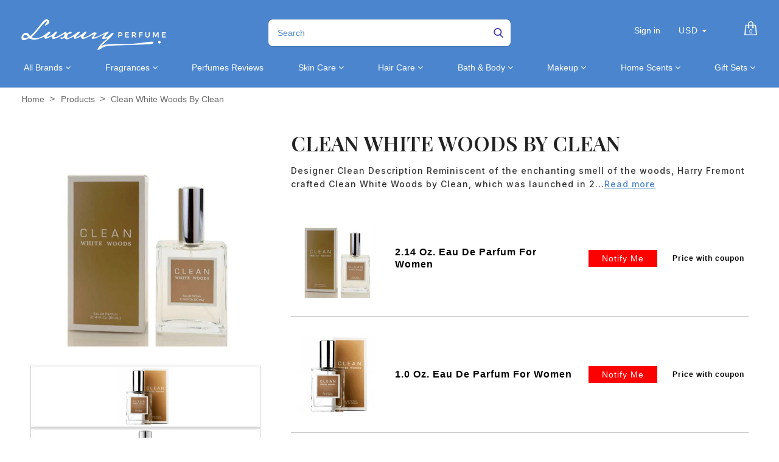

--- FILE ---
content_type: text/html; charset=utf-8
request_url: https://luxuryperfume.com/products/clean-white-woods-by-clean
body_size: 51869
content:
<!doctype html>  
<!--[if lt IE 7]><html class="no-js ie6 oldie" lang="en"><![endif]-->
<!--[if IE 7]><html class="no-js ie7 oldie" lang="en"><![endif]-->
<!--[if IE 8]><html class="no-js ie8 oldie" lang="en"><![endif]-->
<!--[if gt IE 8]><!--><html class="no-js" lang="en"><!--<![endif]-->
<head>

<!-- BEGIN MerchantWidget Code -->

<script id='merchantWidgetScript'

        src="https://www.gstatic.com/shopping/merchant/merchantwidget.js"

        defer>

</script>

<script type="text/javascript">

  merchantWidgetScript.addEventListener('load', function () {

    merchantwidget.start({

     position: 'LEFT_BOTTOM'

   });

  });

</script>

<!-- END MerchantWidget Code -->
  
<!-- Added by AVADA SEO Suite -->






<meta name="twitter:image" content="http://luxuryperfume.com/cdn/shop/products/14513_7286e42c-b6f7-4ec0-8810-e8146f05797b.jpg?v=1757444202">
    






<!-- /Added by AVADA SEO Suite -->

  
<!-- secomapp-json-ld --> 
<!-- secomapp-json-ld -->
<style>@media only screen and (min-width:1281px) {.async-hide { opacity: 0 !important}} </style>
<script>(function(a,s,y,n,c,h,i,d,e){s.className+=' '+y;h.start=1*new Date;
h.end=i=function(){s.className=s.className.replace(RegExp(' ?'+y),'')};
(a[n]=a[n]||[]).hide=h;setTimeout(function(){i();h.end=null},c);h.timeout=c;
})(window,document.documentElement,'async-hide','dataLayer',1000,
{'GTM-XXXXXX':true});</script>

<!-- smart-seo-json-ld-store -->
<script type="application/ld+json">
{
   "@context": "http://schema.org",
   "@type": "WebSite",
   "url": "https://luxuryperfume.com/",
   "potentialAction": {
     "@type": "SearchAction",
     "target": "https://luxuryperfume.com/search?q={search_term_string}",
     "query-input": "required name=search_term_string"
   }
}
</script>
<script type="application/ld+json">
{
	"@context": "http://schema.org",
	"@type": "Organization",
	"url": "http://luxuryperfume.com"}
</script>
<!-- End - smart-seo-json-ld-store -->



<!-- secomapp-json-ld-Breadcrumb -->
<script type="application/ld+json">
    {
        "@context": "http://schema.org",
        "@type": "BreadcrumbList",
        "itemListElement": [{
            "@type": "ListItem",
            "position": 1,
            "item": {
                "@type": "Website",
                "@id": "https://luxuryperfume.com",
                "name": "Home"
            }
        },{
                "@type": "ListItem",
                "position": 2,
                "item": {
                    "@type": "Product",
                    "@id": "https://luxuryperfume.com/products/clean-white-woods-by-clean",
                    "name": "Clean White Woods by Clean"
                }
            }]}
</script><!-- secomapp-json-ld-product -->
<script type="application/ld+json">
    {
        "@context": "http://schema.org/",
        "@type": "Product",
        "url": "https://luxuryperfume.com/products/clean-white-woods-by-clean",
        "name": "Clean White Woods by Clean",
        "image": "https://luxuryperfume.com/cdn/shop/products/14513_7286e42c-b6f7-4ec0-8810-e8146f05797b.jpg?v=1757444202",
        "description": "Clean White Woods by Clean",
        "brand": {
            "name": "Luxury Perfumes Inc."
        },
        "sku": "#14514",
        "weight": "2.2oz",
        "offers" : [
            {
                "@type" : "Offer" ,
                "priceCurrency" : "USD" ,
                "price" : "38.99" ,
                "priceValidUntil": "2026-04-22",
                "availability" : "http://schema.org/OutOfStock" ,
                "itemCondition": "http://schema.org/NewCondition",
                "sku": "#14514",
                "name": "2.14 Oz. Eau De Parfum For Women",
                "url" : "https://luxuryperfume.com/products/clean-white-woods-by-clean?variant=14155570118713",
                "seller" : {
                    "@type" : "Organization",
                    "name" : "Luxury Perfumes"
                }
            },
            {
                "@type" : "Offer" ,
                "priceCurrency" : "USD" ,
                "price" : "4.99" ,
                "priceValidUntil": "2026-04-22",
                "availability" : "http://schema.org/OutOfStock" ,
                "itemCondition": "http://schema.org/NewCondition",
                "sku": "#14513",
                "name": "1.0 Oz. Eau De Parfum For Women",
                "url" : "https://luxuryperfume.com/products/clean-white-woods-by-clean?variant=35898345980068",
                "seller" : {
                    "@type" : "Organization",
                    "name" : "Luxury Perfumes"
                }
            }
        ]
    }
</script> 



<link rel="shortcut icon" href="//luxuryperfume.com/cdn/shop/t/37/assets/favicon.png?v=156372875545426519621684952123" type="image/png" />


<meta charset="utf-8" />
<!--[if IE]><meta http-equiv='X-UA-Compatible' content='IE=edge,chrome=1' /><![endif]-->

<title>
  Clean White Woods by Clean &ndash; Luxury Perfumes
</title>


<meta name="description" content="Designer Clean Description Reminiscent of the enchanting smell of the woods, Harry Fremont crafted Clean White Woods by Clean, which was launched in 2013. It is an exemplary fragrance for women offering an exquisite coalescence of alluring floral petals and woody notes, accentuated with other nuances. A quintessential " />


<meta name="viewport" content="width=device-width, initial-scale=1.0" />

<link rel="canonical" href="https://luxuryperfume.com/products/clean-white-woods-by-clean" />





  <meta property="og:type" content="product" />
  <meta property="og:title" content="Clean White Woods by Clean" />
  
  <meta property="og:image" content="http://luxuryperfume.com/cdn/shop/products/14513_7286e42c-b6f7-4ec0-8810-e8146f05797b_grande.jpg?v=1757444202" />
  <meta property="og:image:secure_url" content="https://luxuryperfume.com/cdn/shop/products/14513_7286e42c-b6f7-4ec0-8810-e8146f05797b_grande.jpg?v=1757444202" />
  
  <meta property="og:image" content="http://luxuryperfume.com/cdn/shop/products/14513B_79d13e03-0341-4ce6-9e03-0c7e38b8e7ee_grande.jpg?v=1757444203" />
  <meta property="og:image:secure_url" content="https://luxuryperfume.com/cdn/shop/products/14513B_79d13e03-0341-4ce6-9e03-0c7e38b8e7ee_grande.jpg?v=1757444203" />
  
  <meta property="og:image" content="http://luxuryperfume.com/cdn/shop/products/14514_84627dac-f418-429e-842d-e18808c572e8_grande.jpg?v=1757444203" />
  <meta property="og:image:secure_url" content="https://luxuryperfume.com/cdn/shop/products/14514_84627dac-f418-429e-842d-e18808c572e8_grande.jpg?v=1757444203" />
  
  <meta property="og:image" content="http://luxuryperfume.com/cdn/shop/products/14514B_ad93212e-0b10-422b-81f6-bc51a5d5e37d_grande.jpg?v=1757444203" />
  <meta property="og:image:secure_url" content="https://luxuryperfume.com/cdn/shop/products/14514B_ad93212e-0b10-422b-81f6-bc51a5d5e37d_grande.jpg?v=1757444203" />
  
  <meta property="og:price:amount" content="4.99" />
  <meta property="og:price:currency" content="USD" />

<script src="//luxuryperfume.com/cdn/shop/t/37/assets/options_selection.js?v=83876564297657067431684952187" type="text/javascript"></script>   

<meta property="og:description" content="Designer Clean Description Reminiscent of the enchanting smell of the woods, Harry Fremont crafted Clean White Woods by Clean, which was launched in 2013. It is an exemplary fragrance for women offering an exquisite coalescence of alluring floral petals and woody notes, accentuated with other nuances. A quintessential " />

<meta property="og:url" content="https://luxuryperfume.com/products/clean-white-woods-by-clean" />
<meta property="og:site_name" content="Luxury Perfumes" />
<script type="text/javascript">const observer=new MutationObserver(e=>{e.forEach(({addedNodes:e})=>{e.forEach(e=>{1===e.nodeType&&"IFRAME"===e.tagName&&(e.src.includes("youtube.com")||e.src.includes("vimeo.com"))&&(e.setAttribute("loading","lazy"),e.setAttribute("data-src",e.src),e.removeAttribute("src")),1===e.nodeType&&"LINK"===e.tagName&&(e.href.includes("place")||e.href.includes("vimo.com"))&&(e.setAttribute("data-href",e.href),e.removeAttribute("href")),1!==e.nodeType||"IMG"!==e.tagName||e.src.includes("data:image")||e.setAttribute("loading","lazy"),1===e.nodeType&&"SCRIPT"===e.tagName&&("analytics"==e.className&&(e.type="text/lazyload"),"boomerang"==e.className&&(e.type="text/lazyload"),e.innerHTML.includes("asyncLoad")&&(e.innerHTML=e.innerHTML.replace("if(window.attachEvent)","document.addEventListener('asyncLazyLoad',function(event){asyncLoad();});if(window.attachEvent)").replaceAll(", asyncLoad",", function(){}")),(e.innerHTML.includes("PreviewBarInjector")||e.innerHTML.includes("adminBarInjector"))&&(e.innerHTML=e.innerHTML.replace("DOMContentLoaded","asyncLazyLoad")),(e.src.includes("assets/storefront")||e.src.includes("assets/shopify_pay/")||e.src.includes("cdn.judge.me"))&&(e.setAttribute("data-src",e.src),e.removeAttribute("src")),(e.innerText.includes("gtm.start")||e.innerText.includes("webPixelsManager")||e.innerText.includes("cdn.judge.me")||e.innerText.includes("boosterapps"))&&(e.type="text/lazyload"))})})});observer.observe(document.documentElement,{childList:!0,subtree:!0}); (()=>{var e=class extends HTMLElement{constructor(){super();this._shadowRoot=this.attachShadow({mode:"open"}),this._shadowRoot.innerHTML='<style>:host img { pointer-events: none; position: absolute; top: 0; left: 0; width: 99vw; height: 99vh; max-width: 99vw; max-height: 99vh;</style><img id="hell" alt=""/>'}connectedCallback(){this._fullImageEl=this._shadowRoot.querySelector("#hell"),this._fullImageEl.src="data:image/svg+xml,%3Csvg xmlns='http://www.w3.org/2000/svg' viewBox='0 0 8000 8000'%3E%3C/svg%3E"}};customElements.define("live-55",e);})();  document.head.insertAdjacentHTML('afterend', `<live-55></live-55>`);</script> <script src="//luxuryperfume.com/cdn/shop/t/37/assets/globo_checkout.js?v=17942332039207649731684952128" type="text/javascript"></script> 

 





<meta name="twitter:card" content="summary">


  <meta name="twitter:title" content="Clean White Woods by Clean">
  <meta name="twitter:description" content="Designer Clean Description Reminiscent of the enchanting smell of the woods, Harry Fremont crafted Clean White Woods by Clean, which was launched in 2013. It is an exemplary fragrance for women offering an exquisite coalescence of alluring floral petals and woody notes, accentuated with other nuances. A quintessential scent for">
  <meta name="twitter:image" content="https://luxuryperfume.com/cdn/shop/products/14513_7286e42c-b6f7-4ec0-8810-e8146f05797b_medium.jpg?v=1757444202">
  <meta name="twitter:image:width" content="240">
  <meta name="twitter:image:height" content="240">



<link href="//luxuryperfume.com/cdn/shop/t/37/assets/social-buttons.scss.css?v=34269497293613471411703346932" rel="stylesheet" type="text/css" media="all" />





<link rel="stylesheet" type="text/css" data-href="//fonts.googleapis.com/css?family=Cabin:300,400,500,600,700">


<link rel="stylesheet" type="text/css" data-href="//fonts.googleapis.com/css?family=Droid+Serif:300,400,500,600,700">

<link href="//luxuryperfume.com/cdn/shop/t/37/assets/bootstrap.min.css?v=169555789925099006431684952104" rel="stylesheet" type="text/css" media="all" />
<link href="//maxcdn.bootstrapcdn.com/font-awesome/4.4.0/css/font-awesome.min.css" rel="stylesheet" type="text/css" media="all" />

<link href="//luxuryperfume.com/cdn/shop/t/37/assets/social-buttons.scss.css?v=34269497293613471411703346932" rel="stylesheet" type="text/css" media="all" />
<link href="//luxuryperfume.com/cdn/shop/t/37/assets/jquery.bxslider.css?v=44381954700580748601684952162" rel="stylesheet" type="text/css" media="all" />
  

<link href="//luxuryperfume.com/cdn/shop/t/37/assets/custom.css?v=90157164223414585861684952118" rel="stylesheet" type="text/css" media="all" />
<link href="//luxuryperfume.com/cdn/shop/t/37/assets/slick-theme.min.css?v=88899177612832716231684952207" rel="stylesheet" type="text/css" media="all" />
<link href="//luxuryperfume.com/cdn/shop/t/37/assets/owl.carousel.css?v=172003867113083130691684952189" rel="stylesheet" type="text/css" media="all" /> 
<link href="//luxuryperfume.com/cdn/shop/t/37/assets/custom.scss.css?v=91456233749396127641684952234" rel="stylesheet" type="text/css" media="all" />  
<link href="//luxuryperfume.com/cdn/shop/t/37/assets/cs-cosmetics.global.scss.css?v=80534868402263805561761144319" rel="stylesheet" type="text/css" media="all" /> 
<link href="//luxuryperfume.com/cdn/shop/t/37/assets/cs-cosmetics.styles.scss.css?v=89701887488179903411703346932" rel="stylesheet" type="text/css" media="all" />  



<script src="//luxuryperfume.com/cdn/shop/t/37/assets/html5shiv.js?v=71834814427653946661684952145" type="text/javascript"></script>

<script>window.performance && window.performance.mark && window.performance.mark('shopify.content_for_header.start');</script><meta name="google-site-verification" content="oWn3JbAVaTrN4iHaaxGB1zx9X6ywZKhkab3HoLIJ7FQ">
<meta id="shopify-digital-wallet" name="shopify-digital-wallet" content="/12812255289/digital_wallets/dialog">
<meta name="shopify-checkout-api-token" content="5d0e6e6830657499e4ecb78e259d94d1">
<link rel="alternate" type="application/json+oembed" href="https://luxuryperfume.com/products/clean-white-woods-by-clean.oembed">
<script async="async" src="/checkouts/internal/preloads.js?locale=en-US"></script>
<link rel="preconnect" href="https://shop.app" crossorigin="anonymous">
<script async="async" src="https://shop.app/checkouts/internal/preloads.js?locale=en-US&shop_id=12812255289" crossorigin="anonymous"></script>
<script id="apple-pay-shop-capabilities" type="application/json">{"shopId":12812255289,"countryCode":"US","currencyCode":"USD","merchantCapabilities":["supports3DS"],"merchantId":"gid:\/\/shopify\/Shop\/12812255289","merchantName":"Luxury Perfumes","requiredBillingContactFields":["postalAddress","email"],"requiredShippingContactFields":["postalAddress","email"],"shippingType":"shipping","supportedNetworks":["visa","masterCard","amex","discover","elo","jcb"],"total":{"type":"pending","label":"Luxury Perfumes","amount":"1.00"},"shopifyPaymentsEnabled":true,"supportsSubscriptions":true}</script>
<script id="shopify-features" type="application/json">{"accessToken":"5d0e6e6830657499e4ecb78e259d94d1","betas":["rich-media-storefront-analytics"],"domain":"luxuryperfume.com","predictiveSearch":true,"shopId":12812255289,"locale":"en"}</script>
<script>var Shopify = Shopify || {};
Shopify.shop = "luxury-perfume-com.myshopify.com";
Shopify.locale = "en";
Shopify.currency = {"active":"USD","rate":"1.0"};
Shopify.country = "US";
Shopify.theme = {"name":"(T-S) new-cosmetics-BYTS-6\/10\/21 | FIXED OPT","id":136968372458,"schema_name":null,"schema_version":null,"theme_store_id":null,"role":"main"};
Shopify.theme.handle = "null";
Shopify.theme.style = {"id":null,"handle":null};
Shopify.cdnHost = "luxuryperfume.com/cdn";
Shopify.routes = Shopify.routes || {};
Shopify.routes.root = "/";</script>
<script type="module">!function(o){(o.Shopify=o.Shopify||{}).modules=!0}(window);</script>
<script>!function(o){function n(){var o=[];function n(){o.push(Array.prototype.slice.apply(arguments))}return n.q=o,n}var t=o.Shopify=o.Shopify||{};t.loadFeatures=n(),t.autoloadFeatures=n()}(window);</script>
<script>
  window.ShopifyPay = window.ShopifyPay || {};
  window.ShopifyPay.apiHost = "shop.app\/pay";
  window.ShopifyPay.redirectState = null;
</script>
<script id="shop-js-analytics" type="application/json">{"pageType":"product"}</script>
<script defer="defer" async type="module" src="//luxuryperfume.com/cdn/shopifycloud/shop-js/modules/v2/client.init-shop-cart-sync_BT-GjEfc.en.esm.js"></script>
<script defer="defer" async type="module" src="//luxuryperfume.com/cdn/shopifycloud/shop-js/modules/v2/chunk.common_D58fp_Oc.esm.js"></script>
<script defer="defer" async type="module" src="//luxuryperfume.com/cdn/shopifycloud/shop-js/modules/v2/chunk.modal_xMitdFEc.esm.js"></script>
<script type="module">
  await import("//luxuryperfume.com/cdn/shopifycloud/shop-js/modules/v2/client.init-shop-cart-sync_BT-GjEfc.en.esm.js");
await import("//luxuryperfume.com/cdn/shopifycloud/shop-js/modules/v2/chunk.common_D58fp_Oc.esm.js");
await import("//luxuryperfume.com/cdn/shopifycloud/shop-js/modules/v2/chunk.modal_xMitdFEc.esm.js");

  window.Shopify.SignInWithShop?.initShopCartSync?.({"fedCMEnabled":true,"windoidEnabled":true});

</script>
<script>
  window.Shopify = window.Shopify || {};
  if (!window.Shopify.featureAssets) window.Shopify.featureAssets = {};
  window.Shopify.featureAssets['shop-js'] = {"shop-cart-sync":["modules/v2/client.shop-cart-sync_DZOKe7Ll.en.esm.js","modules/v2/chunk.common_D58fp_Oc.esm.js","modules/v2/chunk.modal_xMitdFEc.esm.js"],"init-fed-cm":["modules/v2/client.init-fed-cm_B6oLuCjv.en.esm.js","modules/v2/chunk.common_D58fp_Oc.esm.js","modules/v2/chunk.modal_xMitdFEc.esm.js"],"shop-cash-offers":["modules/v2/client.shop-cash-offers_D2sdYoxE.en.esm.js","modules/v2/chunk.common_D58fp_Oc.esm.js","modules/v2/chunk.modal_xMitdFEc.esm.js"],"shop-login-button":["modules/v2/client.shop-login-button_QeVjl5Y3.en.esm.js","modules/v2/chunk.common_D58fp_Oc.esm.js","modules/v2/chunk.modal_xMitdFEc.esm.js"],"pay-button":["modules/v2/client.pay-button_DXTOsIq6.en.esm.js","modules/v2/chunk.common_D58fp_Oc.esm.js","modules/v2/chunk.modal_xMitdFEc.esm.js"],"shop-button":["modules/v2/client.shop-button_DQZHx9pm.en.esm.js","modules/v2/chunk.common_D58fp_Oc.esm.js","modules/v2/chunk.modal_xMitdFEc.esm.js"],"avatar":["modules/v2/client.avatar_BTnouDA3.en.esm.js"],"init-windoid":["modules/v2/client.init-windoid_CR1B-cfM.en.esm.js","modules/v2/chunk.common_D58fp_Oc.esm.js","modules/v2/chunk.modal_xMitdFEc.esm.js"],"init-shop-for-new-customer-accounts":["modules/v2/client.init-shop-for-new-customer-accounts_C_vY_xzh.en.esm.js","modules/v2/client.shop-login-button_QeVjl5Y3.en.esm.js","modules/v2/chunk.common_D58fp_Oc.esm.js","modules/v2/chunk.modal_xMitdFEc.esm.js"],"init-shop-email-lookup-coordinator":["modules/v2/client.init-shop-email-lookup-coordinator_BI7n9ZSv.en.esm.js","modules/v2/chunk.common_D58fp_Oc.esm.js","modules/v2/chunk.modal_xMitdFEc.esm.js"],"init-shop-cart-sync":["modules/v2/client.init-shop-cart-sync_BT-GjEfc.en.esm.js","modules/v2/chunk.common_D58fp_Oc.esm.js","modules/v2/chunk.modal_xMitdFEc.esm.js"],"shop-toast-manager":["modules/v2/client.shop-toast-manager_DiYdP3xc.en.esm.js","modules/v2/chunk.common_D58fp_Oc.esm.js","modules/v2/chunk.modal_xMitdFEc.esm.js"],"init-customer-accounts":["modules/v2/client.init-customer-accounts_D9ZNqS-Q.en.esm.js","modules/v2/client.shop-login-button_QeVjl5Y3.en.esm.js","modules/v2/chunk.common_D58fp_Oc.esm.js","modules/v2/chunk.modal_xMitdFEc.esm.js"],"init-customer-accounts-sign-up":["modules/v2/client.init-customer-accounts-sign-up_iGw4briv.en.esm.js","modules/v2/client.shop-login-button_QeVjl5Y3.en.esm.js","modules/v2/chunk.common_D58fp_Oc.esm.js","modules/v2/chunk.modal_xMitdFEc.esm.js"],"shop-follow-button":["modules/v2/client.shop-follow-button_CqMgW2wH.en.esm.js","modules/v2/chunk.common_D58fp_Oc.esm.js","modules/v2/chunk.modal_xMitdFEc.esm.js"],"checkout-modal":["modules/v2/client.checkout-modal_xHeaAweL.en.esm.js","modules/v2/chunk.common_D58fp_Oc.esm.js","modules/v2/chunk.modal_xMitdFEc.esm.js"],"shop-login":["modules/v2/client.shop-login_D91U-Q7h.en.esm.js","modules/v2/chunk.common_D58fp_Oc.esm.js","modules/v2/chunk.modal_xMitdFEc.esm.js"],"lead-capture":["modules/v2/client.lead-capture_BJmE1dJe.en.esm.js","modules/v2/chunk.common_D58fp_Oc.esm.js","modules/v2/chunk.modal_xMitdFEc.esm.js"],"payment-terms":["modules/v2/client.payment-terms_Ci9AEqFq.en.esm.js","modules/v2/chunk.common_D58fp_Oc.esm.js","modules/v2/chunk.modal_xMitdFEc.esm.js"]};
</script>
<script>(function() {
  var isLoaded = false;
  function asyncLoad() {
    if (isLoaded) return;
    isLoaded = true;
    var urls = ["https:\/\/cdn-spurit.com\/in-stock-reminder\/js\/common.js?shop=luxury-perfume-com.myshopify.com","https:\/\/sapp.multivariants.com\/gate\/out\/sys\/js\/init.js?shop=luxury-perfume-com.myshopify.com","https:\/\/app.carecart.io\/api\/abandoned-cart\/js-script?shop=luxury-perfume-com.myshopify.com","\/\/cdn.shopify.com\/proxy\/ac212b9a2da460b0fe5b977b009d7fc2321e7eeda89fee5a489a9315637b81ef\/d1639lhkj5l89m.cloudfront.net\/js\/storefront\/uppromote.js?shop=luxury-perfume-com.myshopify.com\u0026sp-cache-control=cHVibGljLCBtYXgtYWdlPTkwMA"];
    for (var i = 0; i < urls.length; i++) {
      var s = document.createElement('script');
      s.type = 'text/javascript';
      s.async = true;
      s.src = urls[i];
      var x = document.getElementsByTagName('script')[0];
      x.parentNode.insertBefore(s, x);
    }
  };
  if(window.attachEvent) {
    window.attachEvent('onload', asyncLoad);
  } else {
    window.addEventListener('load', asyncLoad, false);
  }
})();</script>
<script id="__st">var __st={"a":12812255289,"offset":-28800,"reqid":"9534cb73-8087-48ad-b5fb-81e923a618f0-1769134573","pageurl":"luxuryperfume.com\/products\/clean-white-woods-by-clean","u":"c9b3fbf8a318","p":"product","rtyp":"product","rid":1480677097529};</script>
<script>window.ShopifyPaypalV4VisibilityTracking = true;</script>
<script id="captcha-bootstrap">!function(){'use strict';const t='contact',e='account',n='new_comment',o=[[t,t],['blogs',n],['comments',n],[t,'customer']],c=[[e,'customer_login'],[e,'guest_login'],[e,'recover_customer_password'],[e,'create_customer']],r=t=>t.map((([t,e])=>`form[action*='/${t}']:not([data-nocaptcha='true']) input[name='form_type'][value='${e}']`)).join(','),a=t=>()=>t?[...document.querySelectorAll(t)].map((t=>t.form)):[];function s(){const t=[...o],e=r(t);return a(e)}const i='password',u='form_key',d=['recaptcha-v3-token','g-recaptcha-response','h-captcha-response',i],f=()=>{try{return window.sessionStorage}catch{return}},m='__shopify_v',_=t=>t.elements[u];function p(t,e,n=!1){try{const o=window.sessionStorage,c=JSON.parse(o.getItem(e)),{data:r}=function(t){const{data:e,action:n}=t;return t[m]||n?{data:e,action:n}:{data:t,action:n}}(c);for(const[e,n]of Object.entries(r))t.elements[e]&&(t.elements[e].value=n);n&&o.removeItem(e)}catch(o){console.error('form repopulation failed',{error:o})}}const l='form_type',E='cptcha';function T(t){t.dataset[E]=!0}const w=window,h=w.document,L='Shopify',v='ce_forms',y='captcha';let A=!1;((t,e)=>{const n=(g='f06e6c50-85a8-45c8-87d0-21a2b65856fe',I='https://cdn.shopify.com/shopifycloud/storefront-forms-hcaptcha/ce_storefront_forms_captcha_hcaptcha.v1.5.2.iife.js',D={infoText:'Protected by hCaptcha',privacyText:'Privacy',termsText:'Terms'},(t,e,n)=>{const o=w[L][v],c=o.bindForm;if(c)return c(t,g,e,D).then(n);var r;o.q.push([[t,g,e,D],n]),r=I,A||(h.body.append(Object.assign(h.createElement('script'),{id:'captcha-provider',async:!0,src:r})),A=!0)});var g,I,D;w[L]=w[L]||{},w[L][v]=w[L][v]||{},w[L][v].q=[],w[L][y]=w[L][y]||{},w[L][y].protect=function(t,e){n(t,void 0,e),T(t)},Object.freeze(w[L][y]),function(t,e,n,w,h,L){const[v,y,A,g]=function(t,e,n){const i=e?o:[],u=t?c:[],d=[...i,...u],f=r(d),m=r(i),_=r(d.filter((([t,e])=>n.includes(e))));return[a(f),a(m),a(_),s()]}(w,h,L),I=t=>{const e=t.target;return e instanceof HTMLFormElement?e:e&&e.form},D=t=>v().includes(t);t.addEventListener('submit',(t=>{const e=I(t);if(!e)return;const n=D(e)&&!e.dataset.hcaptchaBound&&!e.dataset.recaptchaBound,o=_(e),c=g().includes(e)&&(!o||!o.value);(n||c)&&t.preventDefault(),c&&!n&&(function(t){try{if(!f())return;!function(t){const e=f();if(!e)return;const n=_(t);if(!n)return;const o=n.value;o&&e.removeItem(o)}(t);const e=Array.from(Array(32),(()=>Math.random().toString(36)[2])).join('');!function(t,e){_(t)||t.append(Object.assign(document.createElement('input'),{type:'hidden',name:u})),t.elements[u].value=e}(t,e),function(t,e){const n=f();if(!n)return;const o=[...t.querySelectorAll(`input[type='${i}']`)].map((({name:t})=>t)),c=[...d,...o],r={};for(const[a,s]of new FormData(t).entries())c.includes(a)||(r[a]=s);n.setItem(e,JSON.stringify({[m]:1,action:t.action,data:r}))}(t,e)}catch(e){console.error('failed to persist form',e)}}(e),e.submit())}));const S=(t,e)=>{t&&!t.dataset[E]&&(n(t,e.some((e=>e===t))),T(t))};for(const o of['focusin','change'])t.addEventListener(o,(t=>{const e=I(t);D(e)&&S(e,y())}));const B=e.get('form_key'),M=e.get(l),P=B&&M;t.addEventListener('DOMContentLoaded',(()=>{const t=y();if(P)for(const e of t)e.elements[l].value===M&&p(e,B);[...new Set([...A(),...v().filter((t=>'true'===t.dataset.shopifyCaptcha))])].forEach((e=>S(e,t)))}))}(h,new URLSearchParams(w.location.search),n,t,e,['guest_login'])})(!0,!1)}();</script>
<script integrity="sha256-4kQ18oKyAcykRKYeNunJcIwy7WH5gtpwJnB7kiuLZ1E=" data-source-attribution="shopify.loadfeatures" defer="defer" src="//luxuryperfume.com/cdn/shopifycloud/storefront/assets/storefront/load_feature-a0a9edcb.js" crossorigin="anonymous"></script>
<script crossorigin="anonymous" defer="defer" src="//luxuryperfume.com/cdn/shopifycloud/storefront/assets/shopify_pay/storefront-65b4c6d7.js?v=20250812"></script>
<script data-source-attribution="shopify.dynamic_checkout.dynamic.init">var Shopify=Shopify||{};Shopify.PaymentButton=Shopify.PaymentButton||{isStorefrontPortableWallets:!0,init:function(){window.Shopify.PaymentButton.init=function(){};var t=document.createElement("script");t.src="https://luxuryperfume.com/cdn/shopifycloud/portable-wallets/latest/portable-wallets.en.js",t.type="module",document.head.appendChild(t)}};
</script>
<script data-source-attribution="shopify.dynamic_checkout.buyer_consent">
  function portableWalletsHideBuyerConsent(e){var t=document.getElementById("shopify-buyer-consent"),n=document.getElementById("shopify-subscription-policy-button");t&&n&&(t.classList.add("hidden"),t.setAttribute("aria-hidden","true"),n.removeEventListener("click",e))}function portableWalletsShowBuyerConsent(e){var t=document.getElementById("shopify-buyer-consent"),n=document.getElementById("shopify-subscription-policy-button");t&&n&&(t.classList.remove("hidden"),t.removeAttribute("aria-hidden"),n.addEventListener("click",e))}window.Shopify?.PaymentButton&&(window.Shopify.PaymentButton.hideBuyerConsent=portableWalletsHideBuyerConsent,window.Shopify.PaymentButton.showBuyerConsent=portableWalletsShowBuyerConsent);
</script>
<script>
  function portableWalletsCleanup(e){e&&e.src&&console.error("Failed to load portable wallets script "+e.src);var t=document.querySelectorAll("shopify-accelerated-checkout .shopify-payment-button__skeleton, shopify-accelerated-checkout-cart .wallet-cart-button__skeleton"),e=document.getElementById("shopify-buyer-consent");for(let e=0;e<t.length;e++)t[e].remove();e&&e.remove()}function portableWalletsNotLoadedAsModule(e){e instanceof ErrorEvent&&"string"==typeof e.message&&e.message.includes("import.meta")&&"string"==typeof e.filename&&e.filename.includes("portable-wallets")&&(window.removeEventListener("error",portableWalletsNotLoadedAsModule),window.Shopify.PaymentButton.failedToLoad=e,"loading"===document.readyState?document.addEventListener("DOMContentLoaded",window.Shopify.PaymentButton.init):window.Shopify.PaymentButton.init())}window.addEventListener("error",portableWalletsNotLoadedAsModule);
</script>

<script type="module" src="https://luxuryperfume.com/cdn/shopifycloud/portable-wallets/latest/portable-wallets.en.js" onError="portableWalletsCleanup(this)" crossorigin="anonymous"></script>
<script nomodule>
  document.addEventListener("DOMContentLoaded", portableWalletsCleanup);
</script>

<link id="shopify-accelerated-checkout-styles" rel="stylesheet" media="screen" href="https://luxuryperfume.com/cdn/shopifycloud/portable-wallets/latest/accelerated-checkout-backwards-compat.css" crossorigin="anonymous">
<style id="shopify-accelerated-checkout-cart">
        #shopify-buyer-consent {
  margin-top: 1em;
  display: inline-block;
  width: 100%;
}

#shopify-buyer-consent.hidden {
  display: none;
}

#shopify-subscription-policy-button {
  background: none;
  border: none;
  padding: 0;
  text-decoration: underline;
  font-size: inherit;
  cursor: pointer;
}

#shopify-subscription-policy-button::before {
  box-shadow: none;
}

      </style>

<script>window.performance && window.performance.mark && window.performance.mark('shopify.content_for_header.end');</script>

<script src="//luxuryperfume.com/cdn/shop/t/37/assets/jquery.min.js?v=30199330775387206411684952169" type="text/javascript"></script>
<script src="//luxuryperfume.com/cdn/shop/t/37/assets/owl.carousel.min.js?v=174257387728497190991684952190" type="text/javascript"></script> 
<script src="//luxuryperfume.com/cdn/shop/t/37/assets/jquery.flexslider-min.js?v=97844733079700822051684952167" type="text/javascript"></script> 
<script src="//luxuryperfume.com/cdn/shopifycloud/storefront/assets/themes_support/option_selection-b017cd28.js" type="text/javascript"></script>


<script src="//luxuryperfume.com/cdn/shopifycloud/storefront/assets/themes_support/api.jquery-7ab1a3a4.js" type="text/javascript"></script>

<script src="//luxuryperfume.com/cdn/shop/t/37/assets/slick.min.js?v=119177116428520753221684952208" type="text/javascript"></script>


<script src="//luxuryperfume.com/cdn/shop/t/37/assets/scripts.js?v=127146829051386627131684952234" type="text/javascript"></script>
<script src="//luxuryperfume.com/cdn/shop/t/37/assets/social-buttons.js?v=75187364066838451971684952234" type="text/javascript"></script>


<script src="//luxuryperfume.com/cdn/shop/t/37/assets/jquery.zoom.js?v=9074888105797670221684952171" type="text/javascript"></script>


<script src="//luxuryperfume.com/cdn/shop/t/37/assets/jquery.fancybox.js?v=152993150041416692821684952166" type="text/javascript"></script> 
<script src="//luxuryperfume.com/cdn/shop/t/37/assets/bootstrap.min.js?v=1187583284799906611684952104" type="text/javascript"></script>

<script src="//luxuryperfume.com/cdn/shop/t/37/assets/isotope.pkgd.min.js?v=12188923161233785081684952160" type="text/javascript"></script>

<script src="//luxuryperfume.com/cdn/shop/t/37/assets/imagesloaded.pkgd.min.js?v=131458926831482881311684952157" type="text/javascript"></script>
  
  
<script src="//luxuryperfume.com/cdn/shop/t/37/assets/instafeed.min.js?v=29595990395039645091684952159" type="text/javascript"></script>




<script type="text/javascript">
function initAppmate(Appmate){
  Appmate.wk.on({
    'click .wk-variant-link': eventHandler(function(){
      var id = $(this).closest('[data-wk-item]').data('wk-item');
      var href = this.href;
      var product = Appmate.wk.getItem(id).then(function(product){
        var variant = product.selected_or_first_available_variant || {};
        sendTracking({
          hitType: 'event',
          eventCategory: 'Product',
          eventAction: 'click',
          eventLabel: 'Wishlist King',
          hitCallback: function() {
            document.location = href;
          }
        }, {
          id: variant.sku || variant.id,
          name: product.title,
          category: product.type,
          brand: product.vendor,
          variant: variant.title,
          price: variant.price,
        }, {
          list: "" || undefined
        });
      })
    }),
    'click [data-wk-add-product]': eventHandler(function(){
      var productId = this.getAttribute('data-wk-add-product');
      var select = Appmate.wk.$(this).parents('form').find('select[name="id"]');
      var variantId = select.length ? select.val() : undefined;
      Appmate.wk.addProduct(productId, variantId).then(function(product) {
        var variant = product.selected_or_first_available_variant || {};
        sendTracking({
          hitType: 'event',
          eventCategory: 'Product',
          eventAction: 'add-to-wishlist',
          eventLabel: 'Wishlist King',
        }, {
          id: variant.sku || variant.id,
          name: product.title,
          category: product.type,
          brand: product.vendor,
          variant: variant.title,
          price: variant.price,
        }, {
          list: "" || undefined
        });
      });
    }),
    'click [data-wk-remove-product]': eventHandler(function(){
      var productId = this.getAttribute('data-wk-remove-product');
      Appmate.wk.removeProduct(productId).then(function(product) {
        var variant = product.selected_or_first_available_variant || {};
        sendTracking({
          hitType: 'event',
          eventCategory: 'Product',
          eventAction: 'remove-from-wishlist',
          eventLabel: 'Wishlist King',
        }, {
          id: variant.sku || variant.id,
          name: product.title,
          category: product.type,
          brand: product.vendor,
          variant: variant.title,
          price: variant.price,
        }, {
          list: "" || undefined
        });
      });
    }),
    'click [data-wk-remove-item]': eventHandler(function(){
      var itemId = this.getAttribute('data-wk-remove-item');
      fadeOrNot(this, function() {
        Appmate.wk.removeItem(itemId).then(function(product){
          var variant = product.selected_or_first_available_variant || {};
          sendTracking({
            hitType: 'event',
            eventCategory: 'Product',
            eventAction: 'remove-from-wishlist',
            eventLabel: 'Wishlist King',
          }, {
            id: variant.sku || variant.id,
            name: product.title,
            category: product.type,
            brand: product.vendor,
            variant: variant.title,
            price: variant.price,
          }, {
            list: "" || undefined
          });
        });
      });
    }),
    'click [data-wk-clear-wishlist]': eventHandler(function(){
      var wishlistId = this.getAttribute('data-wk-clear-wishlist');
      Appmate.wk.clear(wishlistId).then(function() {
        sendTracking({
          hitType: 'event',
          eventCategory: 'Wishlist',
          eventAction: 'clear-wishlist',
          eventLabel: 'Wishlist King',
        });
      });
    }),
    'click [data-wk-share]': eventHandler(function(){
      var params = $(this).data();
      var shareLink = Appmate.wk.getShareLink(params);
	  
      sendTracking({
        hitType: 'event',
        eventCategory: 'Wishlist',
        eventAction: 'share-wishlist-' + params.wkShareService,
        eventLabel: 'Wishlist King',
      });
      
      switch (params.wkShareService) {
        case 'link':
          Appmate.wk.$('#wk-share-link-text').addClass('wk-visible').find('.wk-text').html(shareLink);
          var copyButton = Appmate.wk.$('#wk-share-link-text .wk-clipboard');
          var copyText = copyButton.html();
          var clipboard = Appmate.wk.clipboard(copyButton[0]);
          clipboard.on('success', function(e) {
            copyButton.html('copied');
            setTimeout(function(){
              copyButton.html(copyText);
            }, 2000);
          });
          break;
        case 'email':
          window.location.href = shareLink;
          break;
        case 'contact':
          var contactUrl = '/pages/contact';
          var message = 'Here is the link to my list:\n' + shareLink;
          window.location.href=contactUrl + '?message=' + encodeURIComponent(message);
          break;
        default:
          window.open(
            shareLink,
            'wishlist_share',
            'height=590, width=770, toolbar=no, menubar=no, scrollbars=no, resizable=no, location=no, directories=no, status=no'
          );
      }
    }),
    'click [data-wk-move-to-cart]': eventHandler(function(){
      var $elem = Appmate.wk.$(this);
      $form = $elem.parents('form');
      $elem.prop("disabled", true);

      var item = this.getAttribute('data-wk-move-to-cart');
      var formData = $form.serialize();

      fadeOrNot(this, function(){
        Appmate.wk
        .moveToCart(item, formData)
        .then(function(product){
          $elem.prop("disabled", false);
          
          var variant = product.selected_or_first_available_variant || {};
          sendTracking({
            hitType: 'event',
            eventCategory: 'Product',
            eventAction: 'from-wishlist-to-cart',
            eventLabel: 'Wishlist King',
            hitCallback: function() {
              window.scrollTo(0, 0);
              location.reload();
            }
          }, {
            id: variant.sku || variant.id,
            name: product.title,
            category: product.type,
            brand: product.vendor,
            variant: variant.title,
            price: variant.price,
          }, {
            list: "" || undefined
          });
        });
      });
    }),
    'render .wk-option-select': function(elem){
      appmateOptionSelect(elem);
    },
    'login-required': function (intent) {
      var redirect = {
        path: window.location.pathname,
        intent: intent
      };
      window.location = '/account/login?wk-redirect=' + encodeURIComponent(JSON.stringify(redirect));
    },
    'render .swiper-container': function (elem) {
      // initSlider()
    },
    'ready': function () {
      // Appmate.wk.$(document).ready(initSlider);
      fillContactForm();

      var redirect = Appmate.wk.getQueryParam('wk-redirect');
      if (redirect) {
        Appmate.wk.addLoginRedirect(Appmate.wk.$('#customer_login'), JSON.parse(redirect));
      }
      var intent = Appmate.wk.getQueryParam('wk-intent');
      if (intent) {
        intent = JSON.parse(intent);
        switch (intent.action) {
          case 'addProduct':
            Appmate.wk.addProduct(intent.product, intent.variant)
            break;
          default:
            console.warn('Wishlist King: Intent not implemented', intent)
        }
        if (window.history && window.history.pushState) {
          history.pushState(null, null, window.location.pathname);
        }
      }
    }
  });

  Appmate.init({
    shop: {
      domain: 'luxuryperfume.com'
    },
    session: {
      customer: ''
    },
    globals: {
      settings: {
        app_wk_icon: 'heart',
        app_wk_share_position: 'top',
        app_wk_products_per_row: 4
      },
      customer: '',
      customer_accounts_enabled: true,
    },
    wishlist: {
      loginRequired: false,
      handle: "/pages/wishlist",
      proxyHandle: "/a/wk",
      share: {
        handle: "/pages/shared-wishlist",
        title: 'My Wishlist',
        description: 'Check out some of my favorite things @ Luxury Perfumes.',
        imageTitle: 'Luxury Perfumes',
        hashTags: 'wishlist',
        twitterUser: false // will be used with via
      }
    }
  });

  function sendTracking(event, product, action) {
    if (typeof ga === 'function') {
      if (product) {
        ga('ec:addProduct', product);
      }

      if (action) {
        ga('ec:setAction', 'click', action);
      }

      if (event) {
        ga('send', event);
      }

      if (!ga.loaded) {
        event && event.hitCallback && event.hitCallback()
      }
    } else {
      event && event.hitCallback && event.hitCallback()
    }
  }

  function initSlider () {
    if (typeof Swiper !== 'undefined') {
      var mySwiper = new Swiper ('.swiper-container', {
        direction: 'horizontal',
        loop: false,
        pagination: '.swiper-pagination',
        nextButton: '.swiper-button-next',
        prevButton: '.swiper-button-prev',
        spaceBetween: 20,
        slidesPerView: 4,
        breakpoints: {
          380: {
            slidesPerView: 1,
            spaceBetween: 0,
          },
          480: {
            slidesPerView: 2,
            spaceBetween: 20,
          }
        }
      })
    }
  }

  function fillContactForm() {
    document.addEventListener('DOMContentLoaded', fillContactForm)
    if (document.getElementById('contact_form')) {
      var message = Appmate.wk.getQueryParam('message');
      var bodyElement = document.querySelector("#contact_form textarea[name='contact[body]']");
      if (bodyElement && message) {
        bodyElement.value = message;
      }
    }
  }

  function eventHandler (callback) {
    return function (event) {
      if (typeof callback === 'function') {
        callback.call(this, event)
      }
      if (event) {
        event.preventDefault();
        event.stopPropagation();
      }
    }
  }

  function fadeOrNot(elem, callback){
    var $elem = $(elem);
	  if ($elem.parents('.wk-fadeout').length) {
      $elem.parents('.wk-fadeout').fadeOut(callback);
    } else {
      callback();
    }
  }
}
</script>



<script id="wishlist-icon-filled" data="wishlist" type="text/x-template" app="wishlist-king">
{% if settings.app_wk_icon == "heart" %}
  <svg version='1.1' xmlns='https://www.w3.org/2000/svg' width='64' height='64' viewBox='0 0 64 64'>
    <path d='M47.199 4c-6.727 0-12.516 5.472-15.198 11.188-2.684-5.715-8.474-11.188-15.201-11.188-9.274 0-16.8 7.527-16.8 16.802 0 18.865 19.031 23.812 32.001 42.464 12.26-18.536 31.999-24.2 31.999-42.464 0-9.274-7.527-16.802-16.801-16.802z' fill='#000'></path>
  </svg>
{% elsif settings.app_wk_icon == "star" %}
  <svg version='1.1' xmlns='https://www.w3.org/2000/svg' width='64' height='60.9' viewBox='0 0 64 64'>
    <path d='M63.92,23.25a1.5,1.5,0,0,0-1.39-1H40.3L33.39,1.08A1.5,1.5,0,0,0,32,0h0a1.49,1.49,0,0,0-1.39,1L23.7,22.22H1.47a1.49,1.49,0,0,0-1.39,1A1.39,1.39,0,0,0,.6,24.85l18,13L11.65,59a1.39,1.39,0,0,0,.51,1.61,1.47,1.47,0,0,0,.88.3,1.29,1.29,0,0,0,.88-0.3l18-13.08L50,60.68a1.55,1.55,0,0,0,1.76,0,1.39,1.39,0,0,0,.51-1.61l-6.9-21.14,18-13A1.45,1.45,0,0,0,63.92,23.25Z' fill='#be8508'></path>
  </svg>
{% endif %}
</script>

<script id="wishlist-icon-empty" data="wishlist" type="text/x-template" app="wishlist-king">
{% if settings.app_wk_icon == "heart" %}
  <svg version='1.1' xmlns='https://www.w3.org/2000/svg' width='64px' height='60.833px' viewBox='0 0 64 60.833'>
    <path stroke='#000' stroke-width='5' stroke-miterlimit='10' fill-opacity='0' d='M45.684,2.654c-6.057,0-11.27,4.927-13.684,10.073 c-2.417-5.145-7.63-10.073-13.687-10.073c-8.349,0-15.125,6.776-15.125,15.127c0,16.983,17.134,21.438,28.812,38.231 c11.038-16.688,28.811-21.787,28.811-38.231C60.811,9.431,54.033,2.654,45.684,2.654z'/>
  </svg>
{% elsif settings.app_wk_icon == "star" %}
  <svg version='1.1' xmlns='https://www.w3.org/2000/svg' width='64' height='60.9' viewBox='0 0 64 64'>
    <path d='M63.92,23.25a1.5,1.5,0,0,0-1.39-1H40.3L33.39,1.08A1.5,1.5,0,0,0,32,0h0a1.49,1.49,0,0,0-1.39,1L23.7,22.22H1.47a1.49,1.49,0,0,0-1.39,1A1.39,1.39,0,0,0,.6,24.85l18,13L11.65,59a1.39,1.39,0,0,0,.51,1.61,1.47,1.47,0,0,0,.88.3,1.29,1.29,0,0,0,.88-0.3l18-13.08L50,60.68a1.55,1.55,0,0,0,1.76,0,1.39,1.39,0,0,0,.51-1.61l-6.9-21.14,18-13A1.45,1.45,0,0,0,63.92,23.25ZM42.75,36.18a1.39,1.39,0,0,0-.51,1.61l5.81,18L32.85,44.69a1.41,1.41,0,0,0-1.67,0L15.92,55.74l5.81-18a1.39,1.39,0,0,0-.51-1.61L6,25.12H24.7a1.49,1.49,0,0,0,1.39-1L32,6.17l5.81,18a1.5,1.5,0,0,0,1.39,1H58Z' fill='#be8508'></path>
  </svg>
{% endif %}
</script>

<script id="wishlist-icon-remove" data="wishlist" type="text/x-template" app="wishlist-king">
  <svg version='1.1' xmlns='https://www.w3.org/2000/svg' width='320' height='320' viewBox='0 0 320 320'>
   <g>
     <path fill='#000000' stroke-width='0.25pt' d='m100,60l-40,40l170,170l40,-40l-170,-170z'/>
     <path fill='#000000' stroke-width='0.25pt' d='m60,230l170,-170l40,40l-170,170l-40,-40z'/>
   </g>
  </svg>
</script>

<script id="wishlist-link" data="wishlist" type="text/x-template" app="wishlist-king">
{% if wishlist.item_count %}
  {% assign link_icon = 'wishlist-icon-filled' %}
{% else %}
  {% assign link_icon = 'wishlist-icon-empty' %}
{% endif %}
<a href="{{ wishlist.url }}" class="wk-link wk-{{ wishlist.state }}" title="View Wishlist"><div class="wk-icon">{% include link_icon %}</div><span class="wk-label">Wishlist</span> <span class="wk-count">({{ wishlist.item_count }})</span></a>
</script>

<script id="wishlist-link-li" data="wishlist" type="text/x-template" app="wishlist-king">
<li class="wishlist-link-li wk-{{ wishlist.state }}">
  {% include 'wishlist-link' %}
</li>
</script>

<script id="wishlist-button-product" data="product" type="text/x-template" app="wishlist-king">
{% if product.in_wishlist %}
  {% assign btn_text = 'In Wishlist' %}
  {% assign btn_title = 'Remove from Wishlist' %}
  {% assign btn_action = 'wk-remove-product' %}
  {% assign btn_icon = 'wishlist-icon-filled' %}
{% else %}
  {% assign btn_text = 'Add to Wishlist' %}
  {% assign btn_title = 'Add to Wishlist' %}
  {% assign btn_action = 'wk-add-product' %}
  {% assign btn_icon = 'wishlist-icon-empty' %}
{% endif %}

<button type="button" class="wk-button-product {{ btn_action }}" title="{{ btn_title }}" data-{{ btn_action }}="{{ product.id }}">
  <div class="wk-icon">
    {% include btn_icon %}
  </div>
  <span class="wk-label">{{ btn_text }}</span>
</button>
</script>

<script id="wishlist-button-collection" data="product" type="text/x-template" app="wishlist-king">
{% if product.in_wishlist %}
  {% assign btn_text = 'In Wishlist' %}
  {% assign btn_title = 'Remove from Wishlist' %}
  {% assign btn_action = 'wk-remove-product' %}
  {% assign btn_icon = 'wishlist-icon-filled' %}
{% else %}
  {% assign btn_text = 'Add to Wishlist' %}
  {% assign btn_title = 'Add to Wishlist' %}
  {% assign btn_action = 'wk-add-product' %}
  {% assign btn_icon = 'wishlist-icon-empty' %}
{% endif %}

<button type="button" class="wk-button-collection {{ btn_action }}" title="{{ btn_title }}" data-{{ btn_action }}="{{ product.id }}">
  <div class="wk-icon">
    {% include btn_icon %}
  </div>
  <span class="wk-label">{{ btn_text }}</span>
</button>
</script>

<script id="wishlist-button-wishlist-page" data="product" type="text/x-template" app="wishlist-king">
{% if wishlist.read_only %}
  {% assign item_id = product.id %}
{% else %}
  {% assign item_id = product.wishlist_item_id %}
{% endif %}

{% assign add_class = '' %}
{% if product.in_wishlist and wishlist.read_only == true %}
  {% assign btn_text = 'In Wishlist' %}
  {% assign btn_title = 'Remove from Wishlist' %}
  {% assign btn_action = 'wk-remove-product' %}
  {% assign btn_icon = 'wishlist-icon-filled' %}
{% elsif product.in_wishlist and wishlist.read_only == false %}
  {% assign btn_text = 'In Wishlist' %}
  {% assign btn_title = 'Remove from Wishlist' %}
  {% assign btn_action = 'wk-remove-item' %}
  {% assign btn_icon = 'wishlist-icon-remove' %}
  {% assign add_class = 'wk-with-hover' %}
{% else %}
  {% assign btn_text = 'Add to Wishlist' %}
  {% assign btn_title = 'Add to Wishlist' %}
  {% assign btn_action = 'wk-add-product' %}
  {% assign btn_icon = 'wishlist-icon-empty' %}
  {% assign add_class = 'wk-with-hover' %}
{% endif %}

<button type="button" class="wk-button-wishlist-page {{ btn_action }} {{ add_class }}" title="{{ btn_title }}" data-{{ btn_action }}="{{ item_id }}">
  <div class="wk-icon">
    {% include btn_icon %}
  </div>
  <span class="wk-label">{{ btn_text }}</span>
</button>
</script>

<script id="wishlist-button-wishlist-clear" data="wishlist" type="text/x-template" app="wishlist-king">
{% assign btn_text = 'Clear Wishlist' %}
{% assign btn_title = 'Clear Wishlist' %}
{% assign btn_class = 'wk-button-wishlist-clear' %}

<button type="button" class="{{ btn_class }}" title="{{ btn_title }}" data-wk-clear-wishlist="{{ wishlist.permaId }}">
  <span class="wk-label">{{ btn_text }}</span>
</button>
</script>

<script id="wishlist-shared" data="shared_wishlist" type="text/x-template" app="wishlist-king">
{% assign wishlist = shared_wishlist %}
{% include 'wishlist-collection' with wishlist %}
</script>

<script id="wishlist-collection" data="wishlist" type="text/x-template" app="wishlist-king">
<div class='wishlist-collection'>
{% if wishlist.item_count == 0 %}
  {% include 'wishlist-collection-empty' %}
{% else %}
  {% if customer_accounts_enabled and customer == false and wishlist.read_only == false %}
    {% include 'wishlist-collection-login-note' %}
  {% endif %}

  {% if settings.app_wk_share_position == "top" %}
    {% unless wishlist.read_only %}
      {% include 'wishlist-collection-share' %}
    {% endunless %}
  {% endif %}

  {% include 'wishlist-collection-loop' %}

  {% if settings.app_wk_share_position == "bottom" %}
    {% unless wishlist.read_only %}
      {% include 'wishlist-collection-share' %}
    {% endunless %}
  {% endif %}

  {% unless wishlist.read_only %}
    {% include 'wishlist-button-wishlist-clear' %}
  {% endunless %}
{% endif %}
</div>
</script>

<script id="wishlist-row" data="wishlist" type="text/x-template" app="wishlist-king">
<div class='wk-wishlist-row'>
  {% if wishlist.item_count != 0 %}
  <h2 class="wk-wishlist-row-title">Add more from Wishlist</h2>
  <div class="swiper-container">
      <!-- Additional required wrapper -->
      <div class="swiper-wrapper">
          <!-- Slides -->
          {% for product in wishlist.products %}
            {% assign hide_default_title = false %}
            {% if product.variants.length == 1 and product.variants[0].title contains 'Default' %}
              {% assign hide_default_title = true %}
            {% endif %}
            <div
              id="wk-item-{{ product.wishlist_item_id }}"
              class="swiper-slide wk-item wk-fadeout"
              data-wk-item="{{ product.wishlist_item_id }}"
            >
              {% include 'wishlist-collection-product-image' with product %}
              {% include 'wishlist-collection-product-title' with product %}
              {% include 'wishlist-collection-product-price' %}
              {% include 'wishlist-collection-product-form' with product %}
            </div>
          {% endfor %}
      </div>
      <!-- If we need pagination -->
      <!-- <div class="swiper-pagination"></div> -->
  </div>
  <div class="swiper-button-prev">
    <svg fill="#000000" height="24" viewBox="0 0 24 24" width="24" xmlns="http://www.w3.org/2000/svg">
        <path d="M15.41 7.41L14 6l-6 6 6 6 1.41-1.41L10.83 12z"/>
        <path d="M0 0h24v24H0z" fill="none"/>
    </svg>
  </div>
  <div class="swiper-button-next">
    <svg fill="#000000" height="24" viewBox="0 0 24 24" width="24" xmlns="http://www.w3.org/2000/svg">
        <path d="M10 6L8.59 7.41 13.17 12l-4.58 4.59L10 18l6-6z"/>
        <path d="M0 0h24v24H0z" fill="none"/>
    </svg>
  </div>
  {% endif %}
</div>
</script>

<script id="wishlist-collection-empty" data="wishlist" type="text/x-template" app="wishlist-king">
<div class="wk-row">
  <div class="wk-span12">
    <h3 class="wk-wishlist-empty-note">Your wishlist is empty!</h3>
  </div>
</div>
</script>

<script id="wishlist-collection-login-note" data="wishlist" type="text/x-template" app="wishlist-king">
<div class="wk-row">
  <p class="wk-span12 wk-login-note">
    To permanently save your wishlist please <a href="/account/login">login</a> or <a href="/account/register">sign up</a>.
  </p>
</div>
</script>

<script id="wishlist-collection-share" data="wishlist" type="text/x-template" app="wishlist-king">
  <h3 id="wk-share-head">Share Wishlist</h3>
  <ul id="wk-share-list">
    <li>{% include 'wishlist-share-button-fb' %}</li>
    <li>{% include 'wishlist-share-button-pinterest' %}</li>
    <li>{% include 'wishlist-share-button-twitter' %}</li>
    <li>{% include 'wishlist-share-button-email' %}</li>
    <li>{% include 'wishlist-share-button-link' %}</li>
    {% comment %}
    <li>{% include 'wishlist-share-button-contact' %}</li>
    {% endcomment %}
    <li id="wk-share-whatsapp">{% include 'wishlist-share-button-whatsapp' %}</li>
  </ul>
  <div id="wk-share-link-text"><span class="wk-text"></span><button class="wk-clipboard" data-clipboard-target="#wk-share-link-text .wk-text">copy link</button></div>
</script>

<script id="wishlist-collection-loop" data="wishlist" type="text/x-template" app="wishlist-king">
<div class="wk-row">
  {% assign item_count = 0 %}
  {% for product in wishlist.products %}
    {% assign item_count = item_count | plus: 1 %}
    {% unless limit and item_count > limit %}
      {% assign hide_default_title = false %}
      {% if product.variants.length == 1 and product.variants[0].title contains 'Default' %}
        {% assign hide_default_title = true %}
      {% endif %}

      {% assign items_per_row = settings.app_wk_products_per_row %}
      {% assign wk_item_width = 100 | divided_by: items_per_row %}

      <div class="wk-item-column" style="width: {{ wk_item_width }}%">
        <div id="wk-item-{{ product.wishlist_item_id }}" class="wk-item {{ wk_item_class }} {% unless wishlist.read_only %}wk-fadeout{% endunless %}" data-wk-item="{{ product.wishlist_item_id }}">

          {% include 'wishlist-collection-product-image' with product %}
          {% include 'wishlist-button-wishlist-page' with product %}
          {% include 'wishlist-collection-product-title' with product %}
          {% include 'wishlist-collection-product-price' %}
          {% include 'wishlist-collection-product-form' with product %}
        </div>
      </div>
    {% endunless %}
  {% endfor %}
</div>
</script>

<script id="wishlist-collection-product-image" data="wishlist" type="text/x-template" app="wishlist-king">
<div class="wk-image">
  <a href="{{ product | variant_url }}" class="wk-variant-link wk-content" title="View product">
    <img class="wk-variant-image"
       src="{{ product | variant_img_url: '1000x' }}"
       alt="{{ product.title }}" />
  </a>
</div>
</script>

<script id="wishlist-collection-product-title" data="wishlist" type="text/x-template" app="wishlist-king">
<div class="wk-product-title">
  <a href="{{ product | variant_url }}" class="wk-variant-link" title="View product">{{ product.title }}</a>
</div>
</script>

<script id="wishlist-collection-product-price" data="wishlist" type="text/x-template" app="wishlist-king">
{% assign variant = product.selected_or_first_available_variant %}
<div class="wk-purchase">
  <span class="wk-price wk-price-preview">
    {% if variant.price < variant.compare_at_price %}
    <span class="saleprice">{{ variant.price | money }}</span> <del>{{ variant.compare_at_price | money }}</del>
    {% else %}
    {{ variant.price | money }}
    {% endif %}
  </span>
</div>
</script>

<script id="wishlist-collection-product-form" data="wishlist" type="text/x-template" app="wishlist-king">
<form id="wk-add-item-form-{{ product.wishlist_item_id }}" action="/cart/add" method="post" class="wk-add-item-form">

  <!-- Begin product options -->
  <div class="wk-product-options {% if hide_default_title %}wk-no-options{% endif %}">

    <div class="wk-select" {% if hide_default_title %} style="display:none"{% endif %}>
      <select id="wk-option-select-{{ product.wishlist_item_id }}" class="wk-option-select" name="id">

        {% for variant in product.variants %}
        <option value="{{ variant.id }}" {% if variant == product.selected_or_first_available_variant %}selected="selected"{% endif %}>
          {{ variant.title }} - {{ variant.price | money }}
        </option>
        {% endfor %}

      </select>
    </div>

    {% comment %}
      {% if settings.display_quantity_dropdown and product.available %}
      <div class="wk-selector-wrapper">
        <label>Quantity</label>
        <input class="wk-quantity" type="number" name="quantity" value="1" class="wk-item-quantity" />
      </div>
      {% endif %}
    {% endcomment %}

    <div class="wk-purchase-section{% if product.variants.length > 1 %} wk-multiple{% endif %}">
      {% unless product.available %}
      <input type="submit" class="wk-add-to-cart disabled" disabled="disabled" value="Sold Out" />
      {% else %}
        {% assign cart_action = 'wk-move-to-cart' %}
        {% if wishlist.read_only %}
          {% assign cart_action = 'wk-add-to-cart' %}
        {% endif %}
        <input type="submit" class="wk-add-to-cart" data-{{ cart_action }}="{{ product.wishlist_item_id }}" name="add" value="Add to Cart" />
      {% endunless %}
    </div>
  </div>
  <!-- End product options -->
</form>
</script>

<script id="wishlist-share-button-fb" data="wishlist" type="text/x-template" app="wishlist-king">
{% unless wishlist.empty %}
<a href class="wk-button-share resp-sharing-button__link" title="Share on Facebook" data-wk-share-service="facebook" data-wk-share="{{ wishlist.permaId }}" data-wk-share-image="{{ wishlist.products[0] | variant_img_url: '1200x630' }}">
  <div class="resp-sharing-button resp-sharing-button--facebook resp-sharing-button--large">
    <div aria-hidden="true" class="resp-sharing-button__icon resp-sharing-button__icon--solid">
      <svg version="1.1" x="0px" y="0px" width="24px" height="24px" viewBox="0 0 24 24" enable-background="new 0 0 24 24" xml:space="preserve">
        <g>
          <path d="M18.768,7.465H14.5V5.56c0-0.896,0.594-1.105,1.012-1.105s2.988,0,2.988,0V0.513L14.171,0.5C10.244,0.5,9.5,3.438,9.5,5.32 v2.145h-3v4h3c0,5.212,0,12,0,12h5c0,0,0-6.85,0-12h3.851L18.768,7.465z"/>
        </g>
      </svg>
    </div>
    <span>Facebook</span>
  </div>
</a>
{% endunless %}
</script>

<script id="wishlist-share-button-twitter" data="wishlist" type="text/x-template" app="wishlist-king">
{% unless wishlist.empty %}
<a href class="wk-button-share resp-sharing-button__link" title="Share on Twitter" data-wk-share-service="twitter" data-wk-share="{{ wishlist.permaId }}">
  <div class="resp-sharing-button resp-sharing-button--twitter resp-sharing-button--large">
    <div aria-hidden="true" class="resp-sharing-button__icon resp-sharing-button__icon--solid">
      <svg version="1.1" x="0px" y="0px" width="24px" height="24px" viewBox="0 0 24 24" enable-background="new 0 0 24 24" xml:space="preserve">
        <g>
          <path d="M23.444,4.834c-0.814,0.363-1.5,0.375-2.228,0.016c0.938-0.562,0.981-0.957,1.32-2.019c-0.878,0.521-1.851,0.9-2.886,1.104 C18.823,3.053,17.642,2.5,16.335,2.5c-2.51,0-4.544,2.036-4.544,4.544c0,0.356,0.04,0.703,0.117,1.036 C8.132,7.891,4.783,6.082,2.542,3.332C2.151,4.003,1.927,4.784,1.927,5.617c0,1.577,0.803,2.967,2.021,3.782 C3.203,9.375,2.503,9.171,1.891,8.831C1.89,8.85,1.89,8.868,1.89,8.888c0,2.202,1.566,4.038,3.646,4.456 c-0.666,0.181-1.368,0.209-2.053,0.079c0.579,1.804,2.257,3.118,4.245,3.155C5.783,18.102,3.372,18.737,1,18.459 C3.012,19.748,5.399,20.5,7.966,20.5c8.358,0,12.928-6.924,12.928-12.929c0-0.198-0.003-0.393-0.012-0.588 C21.769,6.343,22.835,5.746,23.444,4.834z"/>
        </g>
      </svg>
    </div>
    <span>Twitter</span>
  </div>
</a>
{% endunless %}
</script>

<script id="wishlist-share-button-pinterest" data="wishlist" type="text/x-template" app="wishlist-king">
{% unless wishlist.empty %}
<a href class="wk-button-share resp-sharing-button__link" title="Share on Pinterest" data-wk-share-service="pinterest" data-wk-share="{{ wishlist.permaId }}" data-wk-share-image="{{ wishlist.products[0] | variant_img_url: '1200x630' }}">
  <div class="resp-sharing-button resp-sharing-button--pinterest resp-sharing-button--large">
    <div aria-hidden="true" class="resp-sharing-button__icon resp-sharing-button__icon--solid">
      <svg version="1.1" x="0px" y="0px" width="24px" height="24px" viewBox="0 0 24 24" enable-background="new 0 0 24 24" xml:space="preserve">
        <path d="M12.137,0.5C5.86,0.5,2.695,5,2.695,8.752c0,2.272,0.8 ,4.295,2.705,5.047c0.303,0.124,0.574,0.004,0.661-0.33 c0.062-0.231,0.206-0.816,0.271-1.061c0.088-0.331,0.055-0.446-0.19-0.736c-0.532-0.626-0.872-1.439-0.872-2.59 c0-3.339,2.498-6.328,6.505-6.328c3.548,0,5.497,2.168,5.497,5.063c0,3.809-1.687,7.024-4.189,7.024 c-1.382,0-2.416-1.142-2.085-2.545c0.397-1.675,1.167-3.479,1.167-4.688c0-1.081-0.58-1.983-1.782-1.983 c-1.413,0-2.548,1.461-2.548,3.42c0,1.247,0.422,2.09,0.422,2.09s-1.445,6.126-1.699,7.199c-0.505,2.137-0.076,4.756-0.04,5.02 c0.021,0.157,0.224,0.195,0.314,0.078c0.13-0.171,1.813-2.25,2.385-4.325c0.162-0.589,0.929-3.632,0.929-3.632 c0.459,0.876,1.801,1.646,3.228,1.646c4.247,0,7.128-3.871,7.128-9.053C20.5,4.15,17.182,0.5,12.137,0.5z"/>
      </svg>
    </div>
    <span>Pinterest</span>
  </div>
</a>
{% endunless %}
</script>

<script id="wishlist-share-button-whatsapp" data="wishlist" type="text/x-template" app="wishlist-king">
{% unless wishlist.empty %}
<a href class="wk-button-share resp-sharing-button__link" title="Share via WhatsApp" data-wk-share-service="whatsapp" data-wk-share="{{ wishlist.permaId }}">
  <div class="resp-sharing-button resp-sharing-button--whatsapp resp-sharing-button--large">
    <div aria-hidden="true" class="resp-sharing-button__icon resp-sharing-button__icon--solid">
      <svg xmlns="https://www.w3.org/2000/svg" width="24" height="24" viewBox="0 0 24 24">
        <path stroke="none" d="M20.1,3.9C17.9,1.7,15,0.5,12,0.5C5.8,0.5,0.7,5.6,0.7,11.9c0,2,0.5,3.9,1.5,5.6l-1.6,5.9l6-1.6c1.6,0.9,3.5,1.3,5.4,1.3l0,0l0,0c6.3,0,11.4-5.1,11.4-11.4C23.3,8.9,22.2,6,20.1,3.9z M12,21.4L12,21.4c-1.7,0-3.3-0.5-4.8-1.3l-0.4-0.2l-3.5,1l1-3.4L4,17c-1-1.5-1.4-3.2-1.4-5.1c0-5.2,4.2-9.4,9.4-9.4c2.5,0,4.9,1,6.7,2.8c1.8,1.8,2.8,4.2,2.8,6.7C21.4,17.2,17.2,21.4,12,21.4z M17.1,14.3c-0.3-0.1-1.7-0.9-1.9-1c-0.3-0.1-0.5-0.1-0.7,0.1c-0.2,0.3-0.8,1-0.9,1.1c-0.2,0.2-0.3,0.2-0.6,0.1c-0.3-0.1-1.2-0.5-2.3-1.4c-0.9-0.8-1.4-1.7-1.6-2c-0.2-0.3,0-0.5,0.1-0.6s0.3-0.3,0.4-0.5c0.2-0.1,0.3-0.3,0.4-0.5c0.1-0.2,0-0.4,0-0.5c0-0.1-0.7-1.5-1-2.1C8.9,6.6,8.6,6.7,8.5,6.7c-0.2,0-0.4,0-0.6,0S7.5,6.8,7.2,7c-0.3,0.3-1,1-1,2.4s1,2.8,1.1,3c0.1,0.2,2,3.1,4.9,4.3c0.7,0.3,1.2,0.5,1.6,0.6c0.7,0.2,1.3,0.2,1.8,0.1c0.6-0.1,1.7-0.7,1.9-1.3c0.2-0.7,0.2-1.2,0.2-1.3C17.6,14.5,17.4,14.4,17.1,14.3z"/>
      </svg>
    </div>
    <span>WhatsApp</span>
  </div>
</a>
{% endunless %}
</script>

<script id="wishlist-share-button-email" data="wishlist" type="text/x-template" app="wishlist-king">
{% unless wishlist.empty %}
<a href class="wk-button-share resp-sharing-button__link" title="Share via Email" data-wk-share-service="email" data-wk-share="{{ wishlist.permaId }}">
  <div class="resp-sharing-button resp-sharing-button--email resp-sharing-button--large">
    <div aria-hidden="true" class="resp-sharing-button__icon resp-sharing-button__icon--solid">
      <svg version="1.1" x="0px" y="0px" width="24px" height="24px" viewBox="0 0 24 24" enable-background="new 0 0 24 24" xml:space="preserve">
        <path d="M22,4H2C0.897,4,0,4.897,0,6v12c0,1.103,0.897,2,2,2h20c1.103,0,2-0.897,2-2V6C24,4.897,23.103,4,22,4z M7.248,14.434 l-3.5,2C3.67,16.479,3.584,16.5,3.5,16.5c-0.174,0-0.342-0.09-0.435-0.252c-0.137-0.239-0.054-0.545,0.186-0.682l3.5-2 c0.24-0.137,0.545-0.054,0.682,0.186C7.571,13.992,7.488,14.297,7.248,14.434z M12,14.5c-0.094,0-0.189-0.026-0.271-0.08l-8.5-5.5 C2.997,8.77,2.93,8.46,3.081,8.229c0.15-0.23,0.459-0.298,0.691-0.147L12,13.405l8.229-5.324c0.232-0.15,0.542-0.084,0.691,0.147 c0.15,0.232,0.083,0.542-0.148,0.691l-8.5,5.5C12.189,14.474,12.095,14.5,12,14.5z M20.934,16.248 C20.842,16.41,20.673,16.5,20.5,16.5c-0.084,0-0.169-0.021-0.248-0.065l-3.5-2c-0.24-0.137-0.323-0.442-0.186-0.682 s0.443-0.322,0.682-0.186l3.5,2C20.988,15.703,21.071,16.009,20.934,16.248z"/>
      </svg>
    </div>
    <span>Email</span>
  </div>
</a>
{% endunless %}
</script>

<script id="wishlist-share-button-link" data="wishlist" type="text/x-template" app="wishlist-king">
{% unless wishlist.empty %}
<a href class="wk-button-share resp-sharing-button__link" title="Share via link" data-wk-share-service="link" data-wk-share="{{ wishlist.permaId }}">
  <div class="resp-sharing-button resp-sharing-button--link resp-sharing-button--large">
    <div aria-hidden="true" class="resp-sharing-button__icon resp-sharing-button__icon--solid">
      <svg version='1.1' xmlns='https://www.w3.org/2000/svg' width='512' height='512' viewBox='0 0 512 512'>
        <path d='M459.654,233.373l-90.531,90.5c-49.969,50-131.031,50-181,0c-7.875-7.844-14.031-16.688-19.438-25.813
        l42.063-42.063c2-2.016,4.469-3.172,6.828-4.531c2.906,9.938,7.984,19.344,15.797,27.156c24.953,24.969,65.563,24.938,90.5,0
        l90.5-90.5c24.969-24.969,24.969-65.563,0-90.516c-24.938-24.953-65.531-24.953-90.5,0l-32.188,32.219
        c-26.109-10.172-54.25-12.906-81.641-8.891l68.578-68.578c50-49.984,131.031-49.984,181.031,0
        C509.623,102.342,509.623,183.389,459.654,233.373z M220.326,382.186l-32.203,32.219c-24.953,24.938-65.563,24.938-90.516,0
        c-24.953-24.969-24.953-65.563,0-90.531l90.516-90.5c24.969-24.969,65.547-24.969,90.5,0c7.797,7.797,12.875,17.203,15.813,27.125
        c2.375-1.375,4.813-2.5,6.813-4.5l42.063-42.047c-5.375-9.156-11.563-17.969-19.438-25.828c-49.969-49.984-131.031-49.984-181.016,0
        l-90.5,90.5c-49.984,50-49.984,131.031,0,181.031c49.984,49.969,131.031,49.969,181.016,0l68.594-68.594
        C274.561,395.092,246.42,392.342,220.326,382.186z'/>
      </svg>
    </div>
    <span>E-Mail</span>
  </div>
</a>
{% endunless %}
</script>

<script id="wishlist-share-button-contact" data="wishlist" type="text/x-template" app="wishlist-king">
{% unless wishlist.empty %}
<a href class="wk-button-share resp-sharing-button__link" title="Send to customer service" data-wk-share-service="contact" data-wk-share="{{ wishlist.permaId }}">
  <div class="resp-sharing-button resp-sharing-button--link resp-sharing-button--large">
    <div aria-hidden="true" class="resp-sharing-button__icon resp-sharing-button__icon--solid">
      <svg height="24" viewBox="0 0 24 24" width="24" xmlns="http://www.w3.org/2000/svg">
          <path d="M0 0h24v24H0z" fill="none"/>
          <path d="M19 2H5c-1.11 0-2 .9-2 2v14c0 1.1.89 2 2 2h4l3 3 3-3h4c1.1 0 2-.9 2-2V4c0-1.1-.9-2-2-2zm-6 16h-2v-2h2v2zm2.07-7.75l-.9.92C13.45 11.9 13 12.5 13 14h-2v-.5c0-1.1.45-2.1 1.17-2.83l1.24-1.26c.37-.36.59-.86.59-1.41 0-1.1-.9-2-2-2s-2 .9-2 2H8c0-2.21 1.79-4 4-4s4 1.79 4 4c0 .88-.36 1.68-.93 2.25z"/>
      </svg>
    </div>
    <span>E-Mail</span>
  </div>
</a>
{% endunless %}
</script>




<script>
function appmateSelectCallback(variant, selector) {
  var shop = Appmate.wk.globals.shop;
  var product = Appmate.wk.getProduct(variant.product_id);
  var itemId = Appmate.wk.$(selector.variantIdField).parents('[data-wk-item]').attr('data-wk-item');
  var container = Appmate.wk.$('#wk-item-' + itemId);


  

  var imageUrl = '';

  if (variant && variant.image) {
    imageUrl = Appmate.wk.filters.img_url(variant, '1000x');
  } else if (product) {
    imageUrl = Appmate.wk.filters.img_url(product, '1000x');
  }

  if (imageUrl) {
    container.find('.wk-variant-image').attr('src', imageUrl);
  }
  var formatMoney = Appmate.wk.filters.money;
  if (!product.hidden && variant && (variant.available || variant.inventory_policy === 'continue')) {
    container.find('.wk-add-to-cart').removeAttr('disabled').removeClass('disabled').attr('value', 'Add to Cart');
    if(variant.price < variant.compare_at_price){
      container.find('.wk-price-preview').html(formatMoney(variant.price) + " <del>" + formatMoney(variant.compare_at_price) + "</del>");
    } else {
      container.find('.wk-price-preview').html(formatMoney(variant.price));
    }
  } else {
    var message = variant && !product.hidden ? "Sold Out" : "Unavailable";
    container.find('.wk-add-to-cart').addClass('disabled').attr('disabled', 'disabled').attr('value', message);
    container.find('.wk-price-preview').text(message);
  }

};

function appmateOptionSelect(el){
  if (!Shopify || !Shopify.OptionSelectors) {
    throw new Error('Missing option_selection.js! Please check templates/page.wishlist.liquid');
  }

  var id = el.getAttribute('id');
  var itemId = Appmate.wk.$(el).parents('[data-wk-item]').attr('data-wk-item');
  var container = Appmate.wk.$('#wk-item-' + itemId);

  Appmate.wk.getItem(itemId).then(function(product){
    var selector = new Shopify.OptionSelectors(id, {
      product: product,
      onVariantSelected: appmateSelectCallback,
      enableHistoryState: false
    });

    if (product.selected_variant_id) {
      selector.selectVariant(product.selected_variant_id);
    }

    // Add label if only one product option and it isn't 'Title'.
    if (product.options.length == 1 && product.options[0] != 'Title') {
      Appmate.wk.$(container)
      .find('.selector-wrapper:first-child')
      .prepend('<label>' + product.options[0] + '</label>');
    }
  });
}

</script>

<script src="//luxuryperfume.com/cdn/shop/t/37/assets/app_wishlist-king.min.js?v=152108686438494406881684952091" async></script>
<link href="//luxuryperfume.com/cdn/shop/t/37/assets/appmate-wishlist-king.scss.css?v=32940920512634313331684952234" rel="stylesheet">



<!-- include 'wishlist-link' -->

<script>
  // Facebook SDK
  (function(d, s, id) {
    var js, fjs = d.getElementsByTagName(s)[0];
    if (d.getElementById(id)) return;
    js = d.createElement(s); js.id = id;
    js.src = "//connect.facebook.net/en_US/sdk.js#xfbml=1&version=v2.5&appId=1656289517953771";
    fjs.parentNode.insertBefore(js, fjs);
  }(document, 'script', 'facebook-jssdk'));

  // Facebook Pixel Code
  !function(f,b,e,v,n,t,s){if(f.fbq)return;n=f.fbq=function(){n.callMethod?
    n.callMethod.apply(n,arguments):n.queue.push(arguments)};if(!f._fbq)f._fbq=n;
                           n.push=n;n.loaded=!0;n.version='2.0';n.queue=[];t=b.createElement(e);t.async=!0;
                           t.src=v;s=b.getElementsByTagName(e)[0];s.parentNode.insertBefore(t,s)}(window,
                                                                                                  document,'script','//connect.facebook.net/en_US/fbevents.js');

  // Insert Your Facebook Pixel ID below. 
  fbq('init', '1707188636159884');
  fbq('track', 'PageView');
</script>
<noscript><img height="1" width="1" style="display:none"src="https://www.facebook.com/tr?id=1707188636159884&ev=PageView&noscript=1"/></noscript>

<meta name="google-site-verification" content="oWn3JbAVaTrN4iHaaxGB1zx9X6ywZKhkab3HoLIJ7FQ" />
<meta name="p:domain_verify" content="d4069521eadec3c1b521cd169fd2d5e4"/>

<!--StartCartCartCustomCode-->

<!-- Abandoned Cart Information -->
<div id="care-cart-customer-information" style="display:none">
  {"id":"", "email":"","default_address":null,"first_name":"","last_name":"","name":"" }
</div>
<!-- Abandoned Cart Information -->

<!--  ShopInformation -->
<div id="care-cart-shop-information" style="display:none">
  {"domain":"luxury-perfume-com.myshopify.com" }
</div>
<!--  ShopInformation -->

<!--EndCareCartCustomCode-->
<style>
  .couponx-lightbox-popup .tab-icon {
  display: none!important;
}
</style>


<link href="//luxuryperfume.com/cdn/shop/t/37/assets/blog.css?v=102588086789994200291758787357" rel="stylesheet" type="text/css" media="all" />
  
<script src="https://cdn.shopify.com/extensions/e8878072-2f6b-4e89-8082-94b04320908d/inbox-1254/assets/inbox-chat-loader.js" type="text/javascript" defer="defer"></script>
<link href="https://monorail-edge.shopifysvc.com" rel="dns-prefetch">
<script>(function(){if ("sendBeacon" in navigator && "performance" in window) {try {var session_token_from_headers = performance.getEntriesByType('navigation')[0].serverTiming.find(x => x.name == '_s').description;} catch {var session_token_from_headers = undefined;}var session_cookie_matches = document.cookie.match(/_shopify_s=([^;]*)/);var session_token_from_cookie = session_cookie_matches && session_cookie_matches.length === 2 ? session_cookie_matches[1] : "";var session_token = session_token_from_headers || session_token_from_cookie || "";function handle_abandonment_event(e) {var entries = performance.getEntries().filter(function(entry) {return /monorail-edge.shopifysvc.com/.test(entry.name);});if (!window.abandonment_tracked && entries.length === 0) {window.abandonment_tracked = true;var currentMs = Date.now();var navigation_start = performance.timing.navigationStart;var payload = {shop_id: 12812255289,url: window.location.href,navigation_start,duration: currentMs - navigation_start,session_token,page_type: "product"};window.navigator.sendBeacon("https://monorail-edge.shopifysvc.com/v1/produce", JSON.stringify({schema_id: "online_store_buyer_site_abandonment/1.1",payload: payload,metadata: {event_created_at_ms: currentMs,event_sent_at_ms: currentMs}}));}}window.addEventListener('pagehide', handle_abandonment_event);}}());</script>
<script id="web-pixels-manager-setup">(function e(e,d,r,n,o){if(void 0===o&&(o={}),!Boolean(null===(a=null===(i=window.Shopify)||void 0===i?void 0:i.analytics)||void 0===a?void 0:a.replayQueue)){var i,a;window.Shopify=window.Shopify||{};var t=window.Shopify;t.analytics=t.analytics||{};var s=t.analytics;s.replayQueue=[],s.publish=function(e,d,r){return s.replayQueue.push([e,d,r]),!0};try{self.performance.mark("wpm:start")}catch(e){}var l=function(){var e={modern:/Edge?\/(1{2}[4-9]|1[2-9]\d|[2-9]\d{2}|\d{4,})\.\d+(\.\d+|)|Firefox\/(1{2}[4-9]|1[2-9]\d|[2-9]\d{2}|\d{4,})\.\d+(\.\d+|)|Chrom(ium|e)\/(9{2}|\d{3,})\.\d+(\.\d+|)|(Maci|X1{2}).+ Version\/(15\.\d+|(1[6-9]|[2-9]\d|\d{3,})\.\d+)([,.]\d+|)( \(\w+\)|)( Mobile\/\w+|) Safari\/|Chrome.+OPR\/(9{2}|\d{3,})\.\d+\.\d+|(CPU[ +]OS|iPhone[ +]OS|CPU[ +]iPhone|CPU IPhone OS|CPU iPad OS)[ +]+(15[._]\d+|(1[6-9]|[2-9]\d|\d{3,})[._]\d+)([._]\d+|)|Android:?[ /-](13[3-9]|1[4-9]\d|[2-9]\d{2}|\d{4,})(\.\d+|)(\.\d+|)|Android.+Firefox\/(13[5-9]|1[4-9]\d|[2-9]\d{2}|\d{4,})\.\d+(\.\d+|)|Android.+Chrom(ium|e)\/(13[3-9]|1[4-9]\d|[2-9]\d{2}|\d{4,})\.\d+(\.\d+|)|SamsungBrowser\/([2-9]\d|\d{3,})\.\d+/,legacy:/Edge?\/(1[6-9]|[2-9]\d|\d{3,})\.\d+(\.\d+|)|Firefox\/(5[4-9]|[6-9]\d|\d{3,})\.\d+(\.\d+|)|Chrom(ium|e)\/(5[1-9]|[6-9]\d|\d{3,})\.\d+(\.\d+|)([\d.]+$|.*Safari\/(?![\d.]+ Edge\/[\d.]+$))|(Maci|X1{2}).+ Version\/(10\.\d+|(1[1-9]|[2-9]\d|\d{3,})\.\d+)([,.]\d+|)( \(\w+\)|)( Mobile\/\w+|) Safari\/|Chrome.+OPR\/(3[89]|[4-9]\d|\d{3,})\.\d+\.\d+|(CPU[ +]OS|iPhone[ +]OS|CPU[ +]iPhone|CPU IPhone OS|CPU iPad OS)[ +]+(10[._]\d+|(1[1-9]|[2-9]\d|\d{3,})[._]\d+)([._]\d+|)|Android:?[ /-](13[3-9]|1[4-9]\d|[2-9]\d{2}|\d{4,})(\.\d+|)(\.\d+|)|Mobile Safari.+OPR\/([89]\d|\d{3,})\.\d+\.\d+|Android.+Firefox\/(13[5-9]|1[4-9]\d|[2-9]\d{2}|\d{4,})\.\d+(\.\d+|)|Android.+Chrom(ium|e)\/(13[3-9]|1[4-9]\d|[2-9]\d{2}|\d{4,})\.\d+(\.\d+|)|Android.+(UC? ?Browser|UCWEB|U3)[ /]?(15\.([5-9]|\d{2,})|(1[6-9]|[2-9]\d|\d{3,})\.\d+)\.\d+|SamsungBrowser\/(5\.\d+|([6-9]|\d{2,})\.\d+)|Android.+MQ{2}Browser\/(14(\.(9|\d{2,})|)|(1[5-9]|[2-9]\d|\d{3,})(\.\d+|))(\.\d+|)|K[Aa][Ii]OS\/(3\.\d+|([4-9]|\d{2,})\.\d+)(\.\d+|)/},d=e.modern,r=e.legacy,n=navigator.userAgent;return n.match(d)?"modern":n.match(r)?"legacy":"unknown"}(),u="modern"===l?"modern":"legacy",c=(null!=n?n:{modern:"",legacy:""})[u],f=function(e){return[e.baseUrl,"/wpm","/b",e.hashVersion,"modern"===e.buildTarget?"m":"l",".js"].join("")}({baseUrl:d,hashVersion:r,buildTarget:u}),m=function(e){var d=e.version,r=e.bundleTarget,n=e.surface,o=e.pageUrl,i=e.monorailEndpoint;return{emit:function(e){var a=e.status,t=e.errorMsg,s=(new Date).getTime(),l=JSON.stringify({metadata:{event_sent_at_ms:s},events:[{schema_id:"web_pixels_manager_load/3.1",payload:{version:d,bundle_target:r,page_url:o,status:a,surface:n,error_msg:t},metadata:{event_created_at_ms:s}}]});if(!i)return console&&console.warn&&console.warn("[Web Pixels Manager] No Monorail endpoint provided, skipping logging."),!1;try{return self.navigator.sendBeacon.bind(self.navigator)(i,l)}catch(e){}var u=new XMLHttpRequest;try{return u.open("POST",i,!0),u.setRequestHeader("Content-Type","text/plain"),u.send(l),!0}catch(e){return console&&console.warn&&console.warn("[Web Pixels Manager] Got an unhandled error while logging to Monorail."),!1}}}}({version:r,bundleTarget:l,surface:e.surface,pageUrl:self.location.href,monorailEndpoint:e.monorailEndpoint});try{o.browserTarget=l,function(e){var d=e.src,r=e.async,n=void 0===r||r,o=e.onload,i=e.onerror,a=e.sri,t=e.scriptDataAttributes,s=void 0===t?{}:t,l=document.createElement("script"),u=document.querySelector("head"),c=document.querySelector("body");if(l.async=n,l.src=d,a&&(l.integrity=a,l.crossOrigin="anonymous"),s)for(var f in s)if(Object.prototype.hasOwnProperty.call(s,f))try{l.dataset[f]=s[f]}catch(e){}if(o&&l.addEventListener("load",o),i&&l.addEventListener("error",i),u)u.appendChild(l);else{if(!c)throw new Error("Did not find a head or body element to append the script");c.appendChild(l)}}({src:f,async:!0,onload:function(){if(!function(){var e,d;return Boolean(null===(d=null===(e=window.Shopify)||void 0===e?void 0:e.analytics)||void 0===d?void 0:d.initialized)}()){var d=window.webPixelsManager.init(e)||void 0;if(d){var r=window.Shopify.analytics;r.replayQueue.forEach((function(e){var r=e[0],n=e[1],o=e[2];d.publishCustomEvent(r,n,o)})),r.replayQueue=[],r.publish=d.publishCustomEvent,r.visitor=d.visitor,r.initialized=!0}}},onerror:function(){return m.emit({status:"failed",errorMsg:"".concat(f," has failed to load")})},sri:function(e){var d=/^sha384-[A-Za-z0-9+/=]+$/;return"string"==typeof e&&d.test(e)}(c)?c:"",scriptDataAttributes:o}),m.emit({status:"loading"})}catch(e){m.emit({status:"failed",errorMsg:(null==e?void 0:e.message)||"Unknown error"})}}})({shopId: 12812255289,storefrontBaseUrl: "https://luxuryperfume.com",extensionsBaseUrl: "https://extensions.shopifycdn.com/cdn/shopifycloud/web-pixels-manager",monorailEndpoint: "https://monorail-edge.shopifysvc.com/unstable/produce_batch",surface: "storefront-renderer",enabledBetaFlags: ["2dca8a86"],webPixelsConfigList: [{"id":"573243626","configuration":"{\"shopId\":\"228706\",\"env\":\"production\",\"metaData\":\"[]\"}","eventPayloadVersion":"v1","runtimeContext":"STRICT","scriptVersion":"c5d4d7bbb4a4a4292a8a7b5334af7e3d","type":"APP","apiClientId":2773553,"privacyPurposes":[],"dataSharingAdjustments":{"protectedCustomerApprovalScopes":["read_customer_address","read_customer_email","read_customer_name","read_customer_personal_data","read_customer_phone"]}},{"id":"252182762","configuration":"{\"config\":\"{\\\"google_tag_ids\\\":[\\\"G-9RHJ2F9Z5P\\\",\\\"GT-WF4DVN5\\\"],\\\"target_country\\\":\\\"US\\\",\\\"gtag_events\\\":[{\\\"type\\\":\\\"search\\\",\\\"action_label\\\":\\\"G-9RHJ2F9Z5P\\\"},{\\\"type\\\":\\\"begin_checkout\\\",\\\"action_label\\\":\\\"G-9RHJ2F9Z5P\\\"},{\\\"type\\\":\\\"view_item\\\",\\\"action_label\\\":[\\\"G-9RHJ2F9Z5P\\\",\\\"MC-8WZJ0MRGJM\\\"]},{\\\"type\\\":\\\"purchase\\\",\\\"action_label\\\":[\\\"G-9RHJ2F9Z5P\\\",\\\"MC-8WZJ0MRGJM\\\"]},{\\\"type\\\":\\\"page_view\\\",\\\"action_label\\\":[\\\"G-9RHJ2F9Z5P\\\",\\\"MC-8WZJ0MRGJM\\\"]},{\\\"type\\\":\\\"add_payment_info\\\",\\\"action_label\\\":\\\"G-9RHJ2F9Z5P\\\"},{\\\"type\\\":\\\"add_to_cart\\\",\\\"action_label\\\":\\\"G-9RHJ2F9Z5P\\\"}],\\\"enable_monitoring_mode\\\":false}\"}","eventPayloadVersion":"v1","runtimeContext":"OPEN","scriptVersion":"b2a88bafab3e21179ed38636efcd8a93","type":"APP","apiClientId":1780363,"privacyPurposes":[],"dataSharingAdjustments":{"protectedCustomerApprovalScopes":["read_customer_address","read_customer_email","read_customer_name","read_customer_personal_data","read_customer_phone"]}},{"id":"33882346","configuration":"{\"tagID\":\"2613884996881\"}","eventPayloadVersion":"v1","runtimeContext":"STRICT","scriptVersion":"18031546ee651571ed29edbe71a3550b","type":"APP","apiClientId":3009811,"privacyPurposes":["ANALYTICS","MARKETING","SALE_OF_DATA"],"dataSharingAdjustments":{"protectedCustomerApprovalScopes":["read_customer_address","read_customer_email","read_customer_name","read_customer_personal_data","read_customer_phone"]}},{"id":"32211178","eventPayloadVersion":"v1","runtimeContext":"LAX","scriptVersion":"1","type":"CUSTOM","privacyPurposes":["MARKETING"],"name":"Meta pixel (migrated)"},{"id":"39878890","eventPayloadVersion":"v1","runtimeContext":"LAX","scriptVersion":"1","type":"CUSTOM","privacyPurposes":["ANALYTICS"],"name":"Google Analytics tag (migrated)"},{"id":"shopify-app-pixel","configuration":"{}","eventPayloadVersion":"v1","runtimeContext":"STRICT","scriptVersion":"0450","apiClientId":"shopify-pixel","type":"APP","privacyPurposes":["ANALYTICS","MARKETING"]},{"id":"shopify-custom-pixel","eventPayloadVersion":"v1","runtimeContext":"LAX","scriptVersion":"0450","apiClientId":"shopify-pixel","type":"CUSTOM","privacyPurposes":["ANALYTICS","MARKETING"]}],isMerchantRequest: false,initData: {"shop":{"name":"Luxury Perfumes","paymentSettings":{"currencyCode":"USD"},"myshopifyDomain":"luxury-perfume-com.myshopify.com","countryCode":"US","storefrontUrl":"https:\/\/luxuryperfume.com"},"customer":null,"cart":null,"checkout":null,"productVariants":[{"price":{"amount":38.99,"currencyCode":"USD"},"product":{"title":"Clean White Woods by Clean","vendor":"Luxury Perfumes Inc.","id":"1480677097529","untranslatedTitle":"Clean White Woods by Clean","url":"\/products\/clean-white-woods-by-clean","type":""},"id":"14155570118713","image":{"src":"\/\/luxuryperfume.com\/cdn\/shop\/products\/14514_84627dac-f418-429e-842d-e18808c572e8.jpg?v=1757444203"},"sku":"#14514","title":"2.14 Oz. Eau De Parfum For Women","untranslatedTitle":"2.14 Oz. Eau De Parfum For Women"},{"price":{"amount":4.99,"currencyCode":"USD"},"product":{"title":"Clean White Woods by Clean","vendor":"Luxury Perfumes Inc.","id":"1480677097529","untranslatedTitle":"Clean White Woods by Clean","url":"\/products\/clean-white-woods-by-clean","type":""},"id":"35898345980068","image":{"src":"\/\/luxuryperfume.com\/cdn\/shop\/products\/14513_7286e42c-b6f7-4ec0-8810-e8146f05797b.jpg?v=1757444202"},"sku":"#14513","title":"1.0 Oz. Eau De Parfum For Women","untranslatedTitle":"1.0 Oz. Eau De Parfum For Women"}],"purchasingCompany":null},},"https://luxuryperfume.com/cdn","fcfee988w5aeb613cpc8e4bc33m6693e112",{"modern":"","legacy":""},{"shopId":"12812255289","storefrontBaseUrl":"https:\/\/luxuryperfume.com","extensionBaseUrl":"https:\/\/extensions.shopifycdn.com\/cdn\/shopifycloud\/web-pixels-manager","surface":"storefront-renderer","enabledBetaFlags":"[\"2dca8a86\"]","isMerchantRequest":"false","hashVersion":"fcfee988w5aeb613cpc8e4bc33m6693e112","publish":"custom","events":"[[\"page_viewed\",{}],[\"product_viewed\",{\"productVariant\":{\"price\":{\"amount\":38.99,\"currencyCode\":\"USD\"},\"product\":{\"title\":\"Clean White Woods by Clean\",\"vendor\":\"Luxury Perfumes Inc.\",\"id\":\"1480677097529\",\"untranslatedTitle\":\"Clean White Woods by Clean\",\"url\":\"\/products\/clean-white-woods-by-clean\",\"type\":\"\"},\"id\":\"14155570118713\",\"image\":{\"src\":\"\/\/luxuryperfume.com\/cdn\/shop\/products\/14514_84627dac-f418-429e-842d-e18808c572e8.jpg?v=1757444203\"},\"sku\":\"#14514\",\"title\":\"2.14 Oz. Eau De Parfum For Women\",\"untranslatedTitle\":\"2.14 Oz. Eau De Parfum For Women\"}}]]"});</script><script>
  window.ShopifyAnalytics = window.ShopifyAnalytics || {};
  window.ShopifyAnalytics.meta = window.ShopifyAnalytics.meta || {};
  window.ShopifyAnalytics.meta.currency = 'USD';
  var meta = {"product":{"id":1480677097529,"gid":"gid:\/\/shopify\/Product\/1480677097529","vendor":"Luxury Perfumes Inc.","type":"","handle":"clean-white-woods-by-clean","variants":[{"id":14155570118713,"price":3899,"name":"Clean White Woods by Clean - 2.14 Oz. Eau De Parfum For Women","public_title":"2.14 Oz. Eau De Parfum For Women","sku":"#14514"},{"id":35898345980068,"price":499,"name":"Clean White Woods by Clean - 1.0 Oz. Eau De Parfum For Women","public_title":"1.0 Oz. Eau De Parfum For Women","sku":"#14513"}],"remote":false},"page":{"pageType":"product","resourceType":"product","resourceId":1480677097529,"requestId":"9534cb73-8087-48ad-b5fb-81e923a618f0-1769134573"}};
  for (var attr in meta) {
    window.ShopifyAnalytics.meta[attr] = meta[attr];
  }
</script>
<script class="analytics">
  (function () {
    var customDocumentWrite = function(content) {
      var jquery = null;

      if (window.jQuery) {
        jquery = window.jQuery;
      } else if (window.Checkout && window.Checkout.$) {
        jquery = window.Checkout.$;
      }

      if (jquery) {
        jquery('body').append(content);
      }
    };

    var hasLoggedConversion = function(token) {
      if (token) {
        return document.cookie.indexOf('loggedConversion=' + token) !== -1;
      }
      return false;
    }

    var setCookieIfConversion = function(token) {
      if (token) {
        var twoMonthsFromNow = new Date(Date.now());
        twoMonthsFromNow.setMonth(twoMonthsFromNow.getMonth() + 2);

        document.cookie = 'loggedConversion=' + token + '; expires=' + twoMonthsFromNow;
      }
    }

    var trekkie = window.ShopifyAnalytics.lib = window.trekkie = window.trekkie || [];
    if (trekkie.integrations) {
      return;
    }
    trekkie.methods = [
      'identify',
      'page',
      'ready',
      'track',
      'trackForm',
      'trackLink'
    ];
    trekkie.factory = function(method) {
      return function() {
        var args = Array.prototype.slice.call(arguments);
        args.unshift(method);
        trekkie.push(args);
        return trekkie;
      };
    };
    for (var i = 0; i < trekkie.methods.length; i++) {
      var key = trekkie.methods[i];
      trekkie[key] = trekkie.factory(key);
    }
    trekkie.load = function(config) {
      trekkie.config = config || {};
      trekkie.config.initialDocumentCookie = document.cookie;
      var first = document.getElementsByTagName('script')[0];
      var script = document.createElement('script');
      script.type = 'text/javascript';
      script.onerror = function(e) {
        var scriptFallback = document.createElement('script');
        scriptFallback.type = 'text/javascript';
        scriptFallback.onerror = function(error) {
                var Monorail = {
      produce: function produce(monorailDomain, schemaId, payload) {
        var currentMs = new Date().getTime();
        var event = {
          schema_id: schemaId,
          payload: payload,
          metadata: {
            event_created_at_ms: currentMs,
            event_sent_at_ms: currentMs
          }
        };
        return Monorail.sendRequest("https://" + monorailDomain + "/v1/produce", JSON.stringify(event));
      },
      sendRequest: function sendRequest(endpointUrl, payload) {
        // Try the sendBeacon API
        if (window && window.navigator && typeof window.navigator.sendBeacon === 'function' && typeof window.Blob === 'function' && !Monorail.isIos12()) {
          var blobData = new window.Blob([payload], {
            type: 'text/plain'
          });

          if (window.navigator.sendBeacon(endpointUrl, blobData)) {
            return true;
          } // sendBeacon was not successful

        } // XHR beacon

        var xhr = new XMLHttpRequest();

        try {
          xhr.open('POST', endpointUrl);
          xhr.setRequestHeader('Content-Type', 'text/plain');
          xhr.send(payload);
        } catch (e) {
          console.log(e);
        }

        return false;
      },
      isIos12: function isIos12() {
        return window.navigator.userAgent.lastIndexOf('iPhone; CPU iPhone OS 12_') !== -1 || window.navigator.userAgent.lastIndexOf('iPad; CPU OS 12_') !== -1;
      }
    };
    Monorail.produce('monorail-edge.shopifysvc.com',
      'trekkie_storefront_load_errors/1.1',
      {shop_id: 12812255289,
      theme_id: 136968372458,
      app_name: "storefront",
      context_url: window.location.href,
      source_url: "//luxuryperfume.com/cdn/s/trekkie.storefront.8d95595f799fbf7e1d32231b9a28fd43b70c67d3.min.js"});

        };
        scriptFallback.async = true;
        scriptFallback.src = '//luxuryperfume.com/cdn/s/trekkie.storefront.8d95595f799fbf7e1d32231b9a28fd43b70c67d3.min.js';
        first.parentNode.insertBefore(scriptFallback, first);
      };
      script.async = true;
      script.src = '//luxuryperfume.com/cdn/s/trekkie.storefront.8d95595f799fbf7e1d32231b9a28fd43b70c67d3.min.js';
      first.parentNode.insertBefore(script, first);
    };
    trekkie.load(
      {"Trekkie":{"appName":"storefront","development":false,"defaultAttributes":{"shopId":12812255289,"isMerchantRequest":null,"themeId":136968372458,"themeCityHash":"15171843820348463942","contentLanguage":"en","currency":"USD","eventMetadataId":"1335eb01-a35c-477d-978a-5b6fd116f770"},"isServerSideCookieWritingEnabled":true,"monorailRegion":"shop_domain","enabledBetaFlags":["65f19447","bdb960ec"]},"Session Attribution":{},"S2S":{"facebookCapiEnabled":false,"source":"trekkie-storefront-renderer","apiClientId":580111}}
    );

    var loaded = false;
    trekkie.ready(function() {
      if (loaded) return;
      loaded = true;

      window.ShopifyAnalytics.lib = window.trekkie;

      var originalDocumentWrite = document.write;
      document.write = customDocumentWrite;
      try { window.ShopifyAnalytics.merchantGoogleAnalytics.call(this); } catch(error) {};
      document.write = originalDocumentWrite;

      window.ShopifyAnalytics.lib.page(null,{"pageType":"product","resourceType":"product","resourceId":1480677097529,"requestId":"9534cb73-8087-48ad-b5fb-81e923a618f0-1769134573","shopifyEmitted":true});

      var match = window.location.pathname.match(/checkouts\/(.+)\/(thank_you|post_purchase)/)
      var token = match? match[1]: undefined;
      if (!hasLoggedConversion(token)) {
        setCookieIfConversion(token);
        window.ShopifyAnalytics.lib.track("Viewed Product",{"currency":"USD","variantId":14155570118713,"productId":1480677097529,"productGid":"gid:\/\/shopify\/Product\/1480677097529","name":"Clean White Woods by Clean - 2.14 Oz. Eau De Parfum For Women","price":"38.99","sku":"#14514","brand":"Luxury Perfumes Inc.","variant":"2.14 Oz. Eau De Parfum For Women","category":"","nonInteraction":true,"remote":false},undefined,undefined,{"shopifyEmitted":true});
      window.ShopifyAnalytics.lib.track("monorail:\/\/trekkie_storefront_viewed_product\/1.1",{"currency":"USD","variantId":14155570118713,"productId":1480677097529,"productGid":"gid:\/\/shopify\/Product\/1480677097529","name":"Clean White Woods by Clean - 2.14 Oz. Eau De Parfum For Women","price":"38.99","sku":"#14514","brand":"Luxury Perfumes Inc.","variant":"2.14 Oz. Eau De Parfum For Women","category":"","nonInteraction":true,"remote":false,"referer":"https:\/\/luxuryperfume.com\/products\/clean-white-woods-by-clean"});
      }
    });


        var eventsListenerScript = document.createElement('script');
        eventsListenerScript.async = true;
        eventsListenerScript.src = "//luxuryperfume.com/cdn/shopifycloud/storefront/assets/shop_events_listener-3da45d37.js";
        document.getElementsByTagName('head')[0].appendChild(eventsListenerScript);

})();</script>
  <script>
  if (!window.ga || (window.ga && typeof window.ga !== 'function')) {
    window.ga = function ga() {
      (window.ga.q = window.ga.q || []).push(arguments);
      if (window.Shopify && window.Shopify.analytics && typeof window.Shopify.analytics.publish === 'function') {
        window.Shopify.analytics.publish("ga_stub_called", {}, {sendTo: "google_osp_migration"});
      }
      console.error("Shopify's Google Analytics stub called with:", Array.from(arguments), "\nSee https://help.shopify.com/manual/promoting-marketing/pixels/pixel-migration#google for more information.");
    };
    if (window.Shopify && window.Shopify.analytics && typeof window.Shopify.analytics.publish === 'function') {
      window.Shopify.analytics.publish("ga_stub_initialized", {}, {sendTo: "google_osp_migration"});
    }
  }
</script>
<script
  defer
  src="https://luxuryperfume.com/cdn/shopifycloud/perf-kit/shopify-perf-kit-3.0.4.min.js"
  data-application="storefront-renderer"
  data-shop-id="12812255289"
  data-render-region="gcp-us-central1"
  data-page-type="product"
  data-theme-instance-id="136968372458"
  data-theme-name=""
  data-theme-version=""
  data-monorail-region="shop_domain"
  data-resource-timing-sampling-rate="10"
  data-shs="true"
  data-shs-beacon="true"
  data-shs-export-with-fetch="true"
  data-shs-logs-sample-rate="1"
  data-shs-beacon-endpoint="https://luxuryperfume.com/api/collect"
></script>
</head>

<body class="product   Cosmetics6-Cosmetics_Perfumes">
<!-- Newsletter Popup -->



<!-- Header -->
<header id="top" class="clearfix">
  <div id="shopify-section-header" class="shopify-section"><section class="top-header new-headtop">
  <div class="top-header-wrapper">
    <div class="container-fluid">
      <div class="row">
        <div class="top-header-inner">
          <div class="left-area hidden-xs">
            <div class="nav-logo">
              <div class="logo">
                
                
                <a href="/"><img src="//luxuryperfume.com/cdn/shop/t/37/assets/logo.png?v=125597106702211491101684952175" alt="Luxury Perfumes" /></a>
                
                
                
              </div>
            </div>
          </div>


          <div class="middle-area hidden-xs">
            <ul class="unstyled">
              
              <li class="search-field fl">
                <a href="/search" class="search dropdown-toggle dropdown-link" data-toggle="dropdown" title="Search Toolbar">
                  <img src="//luxuryperfume.com/cdn/shop/t/37/assets/search.png?v=138330779904967997141684952205" alt="search icon"/>
                  <i class="sub-dropdown1 visible-sm visible-md visible-lg"></i>
                  <i class="sub-dropdown visible-sm visible-md visible-lg"></i> 
                </a>
                <div id="search-info" class="dropdown-menu">
                  <form class="search" action="/search">
                    <input type="hidden" name="type" value="product" />
                    <input type="image" src="//luxuryperfume.com/cdn/shop/t/37/assets/search.png?v=138330779904967997141684952205" alt="Go" id="go">
                    <input type="text" name="q" class="search_box" placeholder="Search" value=""  />
                  </form> 
                  <div class="fix_search_dropdown" style="opacity:0; height:200px;background:transparent;"></div>
                </div>
              </li>
              
            </ul>
          </div>


          <div class="right-area hidden-xs">
            <!-- Customer Links -->
            
            <ul class="unstyled">
              
              <li class="toolbar-customer login-account">                    
                <span id="loginButton" class="dropdown-toggle" data-toggle="dropdown">
                  <i class="sub-dropdown1 visible-sm visible-md visible-lg"></i>
                  <i class="sub-dropdown visible-sm visible-md visible-lg"></i>                      
                  <a href="/account/login" id="customer_login_link">Sign in</a>
                </span>                    
                <div id="loginBox" class="dropdown-menu text-left">
                  <form method="post" action="/account/login" id="customer_login" accept-charset="UTF-8" data-login-with-shop-sign-in="true"><input type="hidden" name="form_type" value="customer_login" /><input type="hidden" name="utf8" value="✓" />
                  <div id="bodyBox">
                    <ul class="control-container customer-accounts list-unstyled">
                      <li class="clearfix">
                        <label for="customer_email_box" class="control-label">Email Address <span class="req">*</span></label>
                        <input type="email" value="" name="customer[email]" id="customer_email_box" class="form-control" />
                      </li>
                      
                      <li class="clearfix">
                        <label for="customer_password_box" class="control-label">Password <span class="req">*</span></label>
                        <input type="password" value="" name="customer[password]" id="customer_password_box" class="form-control password" />
                      </li>
                      
                      <li class="clearfix">
                        <span class="required field">*required field</span>
                        <a href="/account/login#recover">Forgot your password<span class="red">?</span></a>
                      </li>                      
                      <li class="clearfix">
                        <button class="btn btn-1" type="submit">Login</button>
                        <a class="action btn btn-3" href="/account/register">Create an account</a>
                      </li>                                        
                    </ul>
                  </div>
                  </form>
                </div>
              </li>
              
            </ul>
            
            
            
			  
            <div class="currency_group hidden-xs">
              <div class="currencies-switcher">
                

<div class="currency btn-group uppercase">
  <a class="currency_wrapper dropdown-toggle" data-toggle="dropdown">
    <i class="sub-dropdown1 visible-sm visible-md visible-lg"></i>
    <i class="sub-dropdown visible-sm visible-md visible-lg"></i>

    <span class="currency_code heading hidden-xs">USD</span>
    <span class="currency_code visible-xs">USD</span>
    <i class="fa fa-caret-down"></i>
  </a>
  <ul class="currencies dropdown-menu text-left">
    
    
    <li class="currency-USD active">
      <a href="javascript:;">USD</a>
      <input type="hidden" value="USD" />
    </li>
    
    
    
    
    <li class="currency-EUR">
      <a href="javascript:;">EUR</a>
      <input type="hidden" value="EUR" />
    </li>
    
    
    
    <li class="currency-GBP">
      <a href="javascript:;">GBP</a>
      <input type="hidden" value="GBP" />
    </li>
    
    
    
    
    
    <li class="currency-CAD">
      <a href="javascript:;">CAD</a>
      <input type="hidden" value="CAD" />
    </li>
    
    
  </ul>
  <select class="currencies_src hide" name="currencies">
    
    
    <option value="USD" selected="selected">USD</option>
    
    
    
    
    <option value="EUR">EUR</option>
    
    
    
    <option value="GBP">GBP</option>
    
    
    
    
    
    <option value="CAD">CAD</option>
    
    
  </select>
</div>

              </div>
            </div>
            
            
              <ul class="navigation_cart">
              <li id="cart-target" class="toolbar-cart ">
                <a href="/cart" class="cart dropdown-toggle dropdown-link"  title="Shopping Cart">
                  <i class="sub-dropdown1 visible-sm visible-md visible-lg"></i>
                  <i class="sub-dropdown visible-sm visible-md visible-lg"></i> 
                  <div class="num-items-in-cart">                    
                    <i class="fa fa-shopping-cart"></i>
                    <span class="icon">                      
                      <span class="number">0</span>
                    </span>                    
                  </div>
                </a>
                <div id="cart-info" class="dropdown-menu">
                  <div id="cart-content">
                    <div class="loading">
                      <img src="//luxuryperfume.com/cdn/shop/t/37/assets/loader.gif?v=147071982126738704471684952174" alt="" />
                    </div>
                  </div>
                </div>
              </li>             
            </ul>
            
            
          </div>          
        </div>
      </div>
    </div>
  </div>
</section>

<section class="main-header">
  <div class="main-header-wrapper">
    <div class="container-fluid clearfix">
      <div class="row">
        <div class="main-header-inner">
         
          <div class="navigation_area">
            <ul class="navigation_links">
              
              




<li class="nav-item dropdown navigation">
  <a href="/pages/all-brands" class="dropdown-toggle dropdown-link" data-toggle="dropdown">
    <span>All Brands</span>
    <i class="fa fa-angle-down"></i>
    <i class="sub-dropdown1  visible-sm visible-md visible-lg"></i>
    <i class="sub-dropdown visible-sm visible-md visible-lg"></i>
  </a>
  <ul class="dropdown-menu">
    <li class="list-title">All Brands</li>
    
    

<li class="li-sub-mega">
  <a tabindex="-1" href="/pages/all-brands">A - Z</a>
</li>


    
  </ul>
</li>


              
              




<li class="nav-item dropdown navigation">
  <a href="/collections/fragrances" class="dropdown-toggle dropdown-link" data-toggle="dropdown">
    <span>Fragrances</span>
    <i class="fa fa-angle-down"></i>
    <i class="sub-dropdown1  visible-sm visible-md visible-lg"></i>
    <i class="sub-dropdown visible-sm visible-md visible-lg"></i>
  </a>
  <ul class="dropdown-menu">
    <li class="list-title">Fragrances</li>
    
    

<li class="li-sub-mega">
  <a tabindex="-1" href="/collections/women-s-perfumes">Women’s Perfumes</a>
</li>


    
    

<li class="li-sub-mega">
  <a tabindex="-1" href="/collections/men-s-colognes">Men’s Colognes</a>
</li>


    
    

<li class="li-sub-mega">
  <a tabindex="-1" href="/collections/unisex-fragrances">Unisex Fragrances</a>
</li>


    
    

<li class="li-sub-mega">
  <a tabindex="-1" href="/collections/children-s-fragrances">Children’s Fragrances</a>
</li>


    
    

<li class="li-sub-mega">
  <a tabindex="-1" href="/collections/best-sellers">Best Sellers</a>
</li>


    
    

<li class="li-sub-mega">
  <a tabindex="-1" href="/collections/hard-to-find">Hard to Find</a>
</li>


    
    

<li class="li-sub-mega">
  <a tabindex="-1" href="/collections/clearance">Clearance</a>
</li>


    
  </ul>
</li>


              
              




<li class="nav-item">
  <a href="/blogs/now-that-makes-scents">
    <span>Perfumes Reviews</span>
  </a>
</li>


              
              




<li class="nav-item dropdown navigation">
  <a href="/collections/skin-care" class="dropdown-toggle dropdown-link" data-toggle="dropdown">
    <span>Skin Care</span>
    <i class="fa fa-angle-down"></i>
    <i class="sub-dropdown1  visible-sm visible-md visible-lg"></i>
    <i class="sub-dropdown visible-sm visible-md visible-lg"></i>
  </a>
  <ul class="dropdown-menu">
    <li class="list-title">Skin Care</li>
    
    

<li class="li-sub-mega">
  <a tabindex="-1" href="/collections/face">Face</a>
</li>


    
    

<li class="li-sub-mega">
  <a tabindex="-1" href="/collections/body">Body</a>
</li>


    
  </ul>
</li>


              
              




<li class="nav-item dropdown navigation">
  <a href="/collections/hair-care" class="dropdown-toggle dropdown-link" data-toggle="dropdown">
    <span>Hair Care</span>
    <i class="fa fa-angle-down"></i>
    <i class="sub-dropdown1  visible-sm visible-md visible-lg"></i>
    <i class="sub-dropdown visible-sm visible-md visible-lg"></i>
  </a>
  <ul class="dropdown-menu">
    <li class="list-title">Hair Care</li>
    
    

<li class="li-sub-mega">
  <a tabindex="-1" href="/collections/shampoos">Shampoos</a>
</li>


    
    

<li class="li-sub-mega">
  <a tabindex="-1" href="/collections/conditioners">Conditioners</a>
</li>


    
    

<li class="li-sub-mega">
  <a tabindex="-1" href="/collections/styling-products">Styling Products</a>
</li>


    
    

<li class="li-sub-mega">
  <a tabindex="-1" href="/collections/hair-and-scalp-treatments">Hair and Scalp Treatments</a>
</li>


    
  </ul>
</li>


              
              




<li class="nav-item dropdown navigation">
  <a href="/collections/bath-body" class="dropdown-toggle dropdown-link" data-toggle="dropdown">
    <span>Bath & Body</span>
    <i class="fa fa-angle-down"></i>
    <i class="sub-dropdown1  visible-sm visible-md visible-lg"></i>
    <i class="sub-dropdown visible-sm visible-md visible-lg"></i>
  </a>
  <ul class="dropdown-menu">
    <li class="list-title">Bath & Body</li>
    
    

<li class="li-sub-mega">
  <a tabindex="-1" href="/collections/bath-soaps">Bath Soaps</a>
</li>


    
    

<li class="li-sub-mega">
  <a tabindex="-1" href="/collections/shower-gels">Shower Gels</a>
</li>


    
    

<li class="li-sub-mega">
  <a tabindex="-1" href="/collections/body-powders">Body Powders</a>
</li>


    
    

<li class="li-sub-mega">
  <a tabindex="-1" href="/collections/deodorants">Deodorants</a>
</li>


    
    

<li class="li-sub-mega">
  <a tabindex="-1" href="/collections/after-shaves">After Shaves</a>
</li>


    
    

<li class="li-sub-mega">
  <a tabindex="-1" href="/collections/body-lotions-and-creams">Body Lotions and Creams</a>
</li>


    
    

<li class="li-sub-mega">
  <a tabindex="-1" href="/collections/body-oils">Body Oils</a>
</li>


    
  </ul>
</li>


              
              




<li class="nav-item dropdown navigation">
  <a href="/collections/makeup" class="dropdown-toggle dropdown-link" data-toggle="dropdown">
    <span>Makeup</span>
    <i class="fa fa-angle-down"></i>
    <i class="sub-dropdown1  visible-sm visible-md visible-lg"></i>
    <i class="sub-dropdown visible-sm visible-md visible-lg"></i>
  </a>
  <ul class="dropdown-menu">
    <li class="list-title">Makeup</li>
    
    

<li class="li-sub-mega">
  <a tabindex="-1" href="/collections/eye">Eye</a>
</li>


    
    

<li class="li-sub-mega">
  <a tabindex="-1" href="/collections/face-makeup">Face</a>
</li>


    
    

<li class="li-sub-mega">
  <a tabindex="-1" href="/collections/lips">Lips</a>
</li>


    
    

<li class="li-sub-mega">
  <a tabindex="-1" href="/collections/nails">Nails</a>
</li>


    
  </ul>
</li>


              
              




<li class="nav-item dropdown navigation">
  <a href="/collections/home-scents" class="dropdown-toggle dropdown-link" data-toggle="dropdown">
    <span>Home Scents</span>
    <i class="fa fa-angle-down"></i>
    <i class="sub-dropdown1  visible-sm visible-md visible-lg"></i>
    <i class="sub-dropdown visible-sm visible-md visible-lg"></i>
  </a>
  <ul class="dropdown-menu">
    <li class="list-title">Home Scents</li>
    
    

<li class="li-sub-mega">
  <a tabindex="-1" href="/collections/candles">Candles</a>
</li>


    
    

<li class="li-sub-mega">
  <a tabindex="-1" href="/collections/air-fresheners">Air Fresheners</a>
</li>


    
    

<li class="li-sub-mega">
  <a tabindex="-1" href="/collections/essential-oils">Essential Oils</a>
</li>


    
  </ul>
</li>


              
              




<li class="nav-item dropdown navigation">
  <a href="/collections/gift-sets" class="dropdown-toggle dropdown-link" data-toggle="dropdown">
    <span>Gift Sets</span>
    <i class="fa fa-angle-down"></i>
    <i class="sub-dropdown1  visible-sm visible-md visible-lg"></i>
    <i class="sub-dropdown visible-sm visible-md visible-lg"></i>
  </a>
  <ul class="dropdown-menu">
    <li class="list-title">Gift Sets</li>
    
    

<li class="li-sub-mega">
  <a tabindex="-1" href="/collections/women-s-gift-sets">Women’s Gift Sets</a>
</li>


    
    

<li class="li-sub-mega">
  <a tabindex="-1" href="/collections/men-s-gift-sets">Men’s Gift Sets</a>
</li>


    
    

<li class="li-sub-mega">
  <a tabindex="-1" href="/collections/unisex-gift-sets">Unisex Gift Sets</a>
</li>


    
    

<li class="li-sub-mega">
  <a tabindex="-1" href="/collections/children-s-gift-sets">Children’s Gift Sets</a>
</li>


    
  </ul>
</li>


                            
            </ul>   
          
          </div> 
          <div class="mobile-top-navigation visible-xs">      
           
           <div class="mob-topbar"> 
              <div class="nav-logo">
              <div class="logo">
                
                
                <a href="/"><img src="//luxuryperfume.com/cdn/shop/t/37/assets/logo.png?v=125597106702211491101684952175" alt="Luxury Perfumes" /></a>
                
                
                
              </div>
            </div>
             
             
            <ul class="list-inline">        
              
              <li class="is-mobile-login">
                <div class="btn-group">
                  <div class="dropdown-toggle" data-toggle="dropdown">
                    <i class="fa fa-user"></i>
                  </div>
                  <ul class="customer dropdown-menu">
                    
                    <li class="logout">
                      <a href="/account/login">Login</a>
                    </li>
                    <li class="account">
                      <a href="/account/register">Create an account</a>
                    </li>
                    
                  </ul>
                </div>
              </li>
              

              
              <li class="is-mobile-currency currency_group">
                <div class="currencies-switcher"> 
                  

<div class="currency btn-group uppercase">
  <a class="currency_wrapper dropdown-toggle" data-toggle="dropdown">
    <i class="sub-dropdown1 visible-sm visible-md visible-lg"></i>
    <i class="sub-dropdown visible-sm visible-md visible-lg"></i>

    <span class="currency_code heading hidden-xs">USD</span>
    <span class="currency_code visible-xs">USD</span>
    <i class="fa fa-caret-down"></i>
  </a>
  <ul class="currencies dropdown-menu text-left">
    
    
    <li class="currency-USD active">
      <a href="javascript:;">USD</a>
      <input type="hidden" value="USD" />
    </li>
    
    
    
    
    <li class="currency-EUR">
      <a href="javascript:;">EUR</a>
      <input type="hidden" value="EUR" />
    </li>
    
    
    
    <li class="currency-GBP">
      <a href="javascript:;">GBP</a>
      <input type="hidden" value="GBP" />
    </li>
    
    
    
    
    
    <li class="currency-CAD">
      <a href="javascript:;">CAD</a>
      <input type="hidden" value="CAD" />
    </li>
    
    
  </ul>
  <select class="currencies_src hide" name="currencies">
    
    
    <option value="USD" selected="selected">USD</option>
    
    
    
    
    <option value="EUR">EUR</option>
    
    
    
    <option value="GBP">GBP</option>
    
    
    
    
    
    <option value="CAD">CAD</option>
    
    
  </select>
</div>

                </div>
              </li>
              
              <li class="is-mobile-cart">
                <a href="/cart" title="Shopping Cart">
                  <div class="num-items-in-cart">
                    <i class="fa fa-shopping-cart"></i>
                    <span class="icon">
                      <span class="number">0</span>
                    </span>
                    <div class="ajax-subtotal" style="display:none;"></div>
                  </div>
                </a>
              </li>
              <li class="mob_toggle">
                <button id="showLeftPush" class="visible-xs"><i class="fa fa-bars fa-2x"></i></button>
              </li>
            </ul>
            
            </div>
            
             
            <ul class="show_on_mob">
            
              <li class="search-field fl">
                <a href="/search" class="search dropdown-toggle dropdown-link" data-toggle="dropdown" title="Search Toolbar">
                  <img src="//luxuryperfume.com/cdn/shop/t/37/assets/search.png?v=138330779904967997141684952205" alt="search icon"/>
                  <i class="sub-dropdown1 visible-sm visible-md visible-lg"></i>
                  <i class="sub-dropdown visible-sm visible-md visible-lg"></i> 
                </a>
                <div id="search-info" class="dropdown-menu">
                  <form class="search" action="/search">
                    <input type="hidden" name="type" value="product" />
                    <input type="image" src="//luxuryperfume.com/cdn/shop/t/37/assets/search.png?v=138330779904967997141684952205" alt="Go" id="go">
                    <input type="text" name="q" class="search_box" placeholder="Search" value=""  />
                  </form> 
                  <div class="fix_search_dropdown" style="opacity:0; height:200px;background:transparent;"></div>
                </div>
              </li>
              
            </ul>
          </div>
          <div class="is-mobile-nav-menu nav-menu visible-xs" id="is-mobile-nav-menu">
            <ul class="nav navbar-nav hoverMenuWrapper">
              
              




<li class="nav-item dropdown navigation">
  <a href="/pages/all-brands" class="dropdown-toggle dropdown-link" data-toggle="dropdown">
    <span>All Brands</span>
    <i class="fa fa-angle-down"></i>
    <i class="sub-dropdown1  visible-sm visible-md visible-lg"></i>
    <i class="sub-dropdown visible-sm visible-md visible-lg"></i>
  </a>
  <ul class="dropdown-menu">
    <li class="list-title">All Brands</li>
    
    

<li class="li-sub-mega">
  <a tabindex="-1" href="/pages/all-brands">A - Z</a>
</li>


    
  </ul>
</li>


              
              




<li class="nav-item dropdown navigation">
  <a href="/collections/fragrances" class="dropdown-toggle dropdown-link" data-toggle="dropdown">
    <span>Fragrances</span>
    <i class="fa fa-angle-down"></i>
    <i class="sub-dropdown1  visible-sm visible-md visible-lg"></i>
    <i class="sub-dropdown visible-sm visible-md visible-lg"></i>
  </a>
  <ul class="dropdown-menu">
    <li class="list-title">Fragrances</li>
    
    

<li class="li-sub-mega">
  <a tabindex="-1" href="/collections/women-s-perfumes">Women’s Perfumes</a>
</li>


    
    

<li class="li-sub-mega">
  <a tabindex="-1" href="/collections/men-s-colognes">Men’s Colognes</a>
</li>


    
    

<li class="li-sub-mega">
  <a tabindex="-1" href="/collections/unisex-fragrances">Unisex Fragrances</a>
</li>


    
    

<li class="li-sub-mega">
  <a tabindex="-1" href="/collections/children-s-fragrances">Children’s Fragrances</a>
</li>


    
    

<li class="li-sub-mega">
  <a tabindex="-1" href="/collections/best-sellers">Best Sellers</a>
</li>


    
    

<li class="li-sub-mega">
  <a tabindex="-1" href="/collections/hard-to-find">Hard to Find</a>
</li>


    
    

<li class="li-sub-mega">
  <a tabindex="-1" href="/collections/clearance">Clearance</a>
</li>


    
  </ul>
</li>


              
              




<li class="nav-item">
  <a href="/blogs/now-that-makes-scents">
    <span>Perfumes Reviews</span>
  </a>
</li>


              
              




<li class="nav-item dropdown navigation">
  <a href="/collections/skin-care" class="dropdown-toggle dropdown-link" data-toggle="dropdown">
    <span>Skin Care</span>
    <i class="fa fa-angle-down"></i>
    <i class="sub-dropdown1  visible-sm visible-md visible-lg"></i>
    <i class="sub-dropdown visible-sm visible-md visible-lg"></i>
  </a>
  <ul class="dropdown-menu">
    <li class="list-title">Skin Care</li>
    
    

<li class="li-sub-mega">
  <a tabindex="-1" href="/collections/face">Face</a>
</li>


    
    

<li class="li-sub-mega">
  <a tabindex="-1" href="/collections/body">Body</a>
</li>


    
  </ul>
</li>


              
              




<li class="nav-item dropdown navigation">
  <a href="/collections/hair-care" class="dropdown-toggle dropdown-link" data-toggle="dropdown">
    <span>Hair Care</span>
    <i class="fa fa-angle-down"></i>
    <i class="sub-dropdown1  visible-sm visible-md visible-lg"></i>
    <i class="sub-dropdown visible-sm visible-md visible-lg"></i>
  </a>
  <ul class="dropdown-menu">
    <li class="list-title">Hair Care</li>
    
    

<li class="li-sub-mega">
  <a tabindex="-1" href="/collections/shampoos">Shampoos</a>
</li>


    
    

<li class="li-sub-mega">
  <a tabindex="-1" href="/collections/conditioners">Conditioners</a>
</li>


    
    

<li class="li-sub-mega">
  <a tabindex="-1" href="/collections/styling-products">Styling Products</a>
</li>


    
    

<li class="li-sub-mega">
  <a tabindex="-1" href="/collections/hair-and-scalp-treatments">Hair and Scalp Treatments</a>
</li>


    
  </ul>
</li>


              
              




<li class="nav-item dropdown navigation">
  <a href="/collections/bath-body" class="dropdown-toggle dropdown-link" data-toggle="dropdown">
    <span>Bath & Body</span>
    <i class="fa fa-angle-down"></i>
    <i class="sub-dropdown1  visible-sm visible-md visible-lg"></i>
    <i class="sub-dropdown visible-sm visible-md visible-lg"></i>
  </a>
  <ul class="dropdown-menu">
    <li class="list-title">Bath & Body</li>
    
    

<li class="li-sub-mega">
  <a tabindex="-1" href="/collections/bath-soaps">Bath Soaps</a>
</li>


    
    

<li class="li-sub-mega">
  <a tabindex="-1" href="/collections/shower-gels">Shower Gels</a>
</li>


    
    

<li class="li-sub-mega">
  <a tabindex="-1" href="/collections/body-powders">Body Powders</a>
</li>


    
    

<li class="li-sub-mega">
  <a tabindex="-1" href="/collections/deodorants">Deodorants</a>
</li>


    
    

<li class="li-sub-mega">
  <a tabindex="-1" href="/collections/after-shaves">After Shaves</a>
</li>


    
    

<li class="li-sub-mega">
  <a tabindex="-1" href="/collections/body-lotions-and-creams">Body Lotions and Creams</a>
</li>


    
    

<li class="li-sub-mega">
  <a tabindex="-1" href="/collections/body-oils">Body Oils</a>
</li>


    
  </ul>
</li>


              
              




<li class="nav-item dropdown navigation">
  <a href="/collections/makeup" class="dropdown-toggle dropdown-link" data-toggle="dropdown">
    <span>Makeup</span>
    <i class="fa fa-angle-down"></i>
    <i class="sub-dropdown1  visible-sm visible-md visible-lg"></i>
    <i class="sub-dropdown visible-sm visible-md visible-lg"></i>
  </a>
  <ul class="dropdown-menu">
    <li class="list-title">Makeup</li>
    
    

<li class="li-sub-mega">
  <a tabindex="-1" href="/collections/eye">Eye</a>
</li>


    
    

<li class="li-sub-mega">
  <a tabindex="-1" href="/collections/face-makeup">Face</a>
</li>


    
    

<li class="li-sub-mega">
  <a tabindex="-1" href="/collections/lips">Lips</a>
</li>


    
    

<li class="li-sub-mega">
  <a tabindex="-1" href="/collections/nails">Nails</a>
</li>


    
  </ul>
</li>


              
              




<li class="nav-item dropdown navigation">
  <a href="/collections/home-scents" class="dropdown-toggle dropdown-link" data-toggle="dropdown">
    <span>Home Scents</span>
    <i class="fa fa-angle-down"></i>
    <i class="sub-dropdown1  visible-sm visible-md visible-lg"></i>
    <i class="sub-dropdown visible-sm visible-md visible-lg"></i>
  </a>
  <ul class="dropdown-menu">
    <li class="list-title">Home Scents</li>
    
    

<li class="li-sub-mega">
  <a tabindex="-1" href="/collections/candles">Candles</a>
</li>


    
    

<li class="li-sub-mega">
  <a tabindex="-1" href="/collections/air-fresheners">Air Fresheners</a>
</li>


    
    

<li class="li-sub-mega">
  <a tabindex="-1" href="/collections/essential-oils">Essential Oils</a>
</li>


    
  </ul>
</li>


              
              




<li class="nav-item dropdown navigation">
  <a href="/collections/gift-sets" class="dropdown-toggle dropdown-link" data-toggle="dropdown">
    <span>Gift Sets</span>
    <i class="fa fa-angle-down"></i>
    <i class="sub-dropdown1  visible-sm visible-md visible-lg"></i>
    <i class="sub-dropdown visible-sm visible-md visible-lg"></i>
  </a>
  <ul class="dropdown-menu">
    <li class="list-title">Gift Sets</li>
    
    

<li class="li-sub-mega">
  <a tabindex="-1" href="/collections/women-s-gift-sets">Women’s Gift Sets</a>
</li>


    
    

<li class="li-sub-mega">
  <a tabindex="-1" href="/collections/men-s-gift-sets">Men’s Gift Sets</a>
</li>


    
    

<li class="li-sub-mega">
  <a tabindex="-1" href="/collections/unisex-gift-sets">Unisex Gift Sets</a>
</li>


    
    

<li class="li-sub-mega">
  <a tabindex="-1" href="/collections/children-s-gift-sets">Children’s Gift Sets</a>
</li>


    
  </ul>
</li>


              
               
            </ul>
          </div>
        </div>
      </div>
    </div>
  </div>
</section>

<section class="mobile-nav">  
  <div class="row mobile-nav-wrapper">
    <nav class="mobile clearfix">
      <div class="flyout">
  <ul class="clearfix">
    
    
    <li>
      <span class="more"><i class="fa fa-plus"></i></span>
      <a href="/pages/all-brands" class=" navlink"><span>All Brands</span></a>
      <ul class="sub-menu">
        
        <li><a href="/pages/all-brands" class=" last    navlink">A - Z</a></li>
        
      </ul>
    </li>
    
    
    
    <li>
      <span class="more"><i class="fa fa-plus"></i></span>
      <a href="/collections/fragrances" class=" navlink"><span>Fragrances</span></a>
      <ul class="sub-menu">
        
        <li><a href="/collections/women-s-perfumes" class="   navlink">Women’s Perfumes</a></li>
        
        <li><a href="/collections/men-s-colognes" class="   navlink">Men’s Colognes</a></li>
        
        <li><a href="/collections/unisex-fragrances" class="   navlink">Unisex Fragrances</a></li>
        
        <li><a href="/collections/children-s-fragrances" class="   navlink">Children’s Fragrances</a></li>
        
        <li><a href="/collections/best-sellers" class="   navlink">Best Sellers</a></li>
        
        <li><a href="/collections/hard-to-find" class="   navlink">Hard to Find</a></li>
        
        <li><a href="/collections/clearance" class=" last    navlink">Clearance</a></li>
        
      </ul>
    </li>
    
    
    
    <li>
      <a href="/blogs/now-that-makes-scents" class=" navlink"><span>Perfumes Reviews</span></a>
    </li>
    
    
    
    <li>
      <span class="more"><i class="fa fa-plus"></i></span>
      <a href="/collections/skin-care" class=" navlink"><span>Skin Care</span></a>
      <ul class="sub-menu">
        
        <li><a href="/collections/face" class="   navlink">Face</a></li>
        
        <li><a href="/collections/body" class=" last    navlink">Body</a></li>
        
      </ul>
    </li>
    
    
    
    <li>
      <span class="more"><i class="fa fa-plus"></i></span>
      <a href="/collections/hair-care" class=" navlink"><span>Hair Care</span></a>
      <ul class="sub-menu">
        
        <li><a href="/collections/shampoos" class="   navlink">Shampoos</a></li>
        
        <li><a href="/collections/conditioners" class="   navlink">Conditioners</a></li>
        
        <li><a href="/collections/styling-products" class="   navlink">Styling Products</a></li>
        
        <li><a href="/collections/hair-and-scalp-treatments" class=" last    navlink">Hair and Scalp Treatments</a></li>
        
      </ul>
    </li>
    
    
    
    <li>
      <span class="more"><i class="fa fa-plus"></i></span>
      <a href="/collections/bath-body" class=" navlink"><span>Bath & Body</span></a>
      <ul class="sub-menu">
        
        <li><a href="/collections/bath-soaps" class="   navlink">Bath Soaps</a></li>
        
        <li><a href="/collections/shower-gels" class="   navlink">Shower Gels</a></li>
        
        <li><a href="/collections/body-powders" class="   navlink">Body Powders</a></li>
        
        <li><a href="/collections/deodorants" class="   navlink">Deodorants</a></li>
        
        <li><a href="/collections/after-shaves" class="   navlink">After Shaves</a></li>
        
        <li><a href="/collections/body-lotions-and-creams" class="   navlink">Body Lotions and Creams</a></li>
        
        <li><a href="/collections/body-oils" class=" last    navlink">Body Oils</a></li>
        
      </ul>
    </li>
    
    
    
    <li>
      <span class="more"><i class="fa fa-plus"></i></span>
      <a href="/collections/makeup" class=" navlink"><span>Makeup</span></a>
      <ul class="sub-menu">
        
        <li><a href="/collections/eye" class="   navlink">Eye</a></li>
        
        <li><a href="/collections/face-makeup" class="   navlink">Face</a></li>
        
        <li><a href="/collections/lips" class="   navlink">Lips</a></li>
        
        <li><a href="/collections/nails" class=" last    navlink">Nails</a></li>
        
      </ul>
    </li>
    
    
    
    <li>
      <span class="more"><i class="fa fa-plus"></i></span>
      <a href="/collections/home-scents" class=" navlink"><span>Home Scents</span></a>
      <ul class="sub-menu">
        
        <li><a href="/collections/candles" class="   navlink">Candles</a></li>
        
        <li><a href="/collections/air-fresheners" class="   navlink">Air Fresheners</a></li>
        
        <li><a href="/collections/essential-oils" class=" last    navlink">Essential Oils</a></li>
        
      </ul>
    </li>
    
    
    
    <li>
      <span class="more"><i class="fa fa-plus"></i></span>
      <a href="/collections/gift-sets" class=" navlink"><span>Gift Sets</span></a>
      <ul class="sub-menu">
        
        <li><a href="/collections/women-s-gift-sets" class="   navlink">Women’s Gift Sets</a></li>
        
        <li><a href="/collections/men-s-gift-sets" class="   navlink">Men’s Gift Sets</a></li>
        
        <li><a href="/collections/unisex-gift-sets" class="   navlink">Unisex Gift Sets</a></li>
        
        <li><a href="/collections/children-s-gift-sets" class=" last    navlink">Children’s Gift Sets</a></li>
        
      </ul>
    </li>
    
    

    
    
    <li class="customer-links">Sign in</li>
    
    <li class="customer-links">Create an account</li>
    
    
    

    <li class="search-field">
      <form class="search" action="/search" id="search">
        <input type="image" src="//luxuryperfume.com/cdn/shop/t/37/assets/icon-search.png?v=161645135456363502041684952152" alt="Go" id="mobile_go" class="go" />
        <input type="text" name="q" class="search_box" placeholder="Search" value="" />
      </form>
    </li>
  </ul>
</div>

    </nav>
  </div>  
</section>



</div>    
</header> 
<div class="fix-sticky"></div>

<!-- Main Content -->
<div id="main-content" class="wrapper clearfix">           
  <div id="shopify-section-product_template" class="shopify-section">


  <section class="detail-heading">
    <div class="detail-heading-wrapper">
      <div class="container">
        <div class="row">
          <div class="detail-heading-inner">
            <h3 class="page-title">
              <span>
                
                  <a href="/collections/all" title="All Products">Products</a>
                
              </span>
            </h3>

            <div class="breadcrumb clearfix">
              <span itemscope itemtype="http://data-vocabulary.org/Breadcrumb"
                ><a href="https://luxuryperfume.com" title="Luxury Perfumes" itemprop="url"
                  ><span itemprop="title">Home</span></a
                ></span
              >
              <span class="arrow-space">&#62;</span>
              <span itemscope itemtype="http://data-vocabulary.org/Breadcrumb">
                
                  <a href="/collections/all" title="All Products">Products</a>
                
              </span>
              <span class="arrow-space">&#62;</span>
              <strong>Clean White Woods by Clean</strong>
            </div>
            <div class="cstmCode">
              <p class="discound-code">Get 15% off use this code <b>LPWB15</b></p>
            </div>
          </div>
        </div>
      </div>
    </div>
  </section>


<section class="product-detail-content template-product">
  <div class="detail-content-wrapper">
    <div class="containerrrr">
      <div class="">
        <div class="detail-content-inner">
          <div id="product" class="clean-white-woods-by-clean detail-content">
            <div class="container">
              <div class="row">
                <div class="col-md-12 info-detail-pro clearfix">
                  <div class="col-md-4" id="product-image">
                    <div id="featuted-image" class="image featured">
                      
                        
                        
                          <img
                            src="//luxuryperfume.com/cdn/shop/products/14514_84627dac-f418-429e-842d-e18808c572e8_1024x1024.jpg?v=1757444203"
                            alt="Clean White Woods by Clean - Luxury Perfumes Inc. - "
                          >
                        
                      
                    </div>

                    
                      <div id="gallery-images" class="thumbs clearfix">
                        <div class="gallery-images-inner">
                          <div class="slider-3itemsc">
                            
                            
                              
                                <div class="image">
                                  <a href="//luxuryperfume.com/cdn/shop/products/14513_7286e42c-b6f7-4ec0-8810-e8146f05797b_1024x1024.jpg?v=1757444202" class="cloud-zoom-gallery">
                                    <img src="//luxuryperfume.com/cdn/shop/products/14513_7286e42c-b6f7-4ec0-8810-e8146f05797b_large.jpg?v=1757444202" alt="Clean White Woods by Clean - Luxury Perfumes Inc. - ">
                                  </a>
                                </div>
                              
                            
                              
                                <div class="image">
                                  <a href="//luxuryperfume.com/cdn/shop/products/14513B_79d13e03-0341-4ce6-9e03-0c7e38b8e7ee_1024x1024.jpg?v=1757444203" class="cloud-zoom-gallery">
                                    <img src="//luxuryperfume.com/cdn/shop/products/14513B_79d13e03-0341-4ce6-9e03-0c7e38b8e7ee_large.jpg?v=1757444203" alt="Clean White Woods by Clean - Luxury Perfumes Inc. - ">
                                  </a>
                                </div>
                              
                            
                              
                                <div class="image active">
                                  <a href="//luxuryperfume.com/cdn/shop/products/14514_84627dac-f418-429e-842d-e18808c572e8_1024x1024.jpg?v=1757444203" class="cloud-zoom-gallery">
                                    <img src="//luxuryperfume.com/cdn/shop/products/14514_84627dac-f418-429e-842d-e18808c572e8_large.jpg?v=1757444203" alt="Clean White Woods by Clean - Luxury Perfumes Inc. - ">
                                  </a>
                                </div>
                              
                            
                              
                                <div class="image last-in-row">
                                  <a href="//luxuryperfume.com/cdn/shop/products/14514B_ad93212e-0b10-422b-81f6-bc51a5d5e37d_1024x1024.jpg?v=1757444203" class="cloud-zoom-gallery">
                                    <img src="//luxuryperfume.com/cdn/shop/products/14514B_ad93212e-0b10-422b-81f6-bc51a5d5e37d_large.jpg?v=1757444203" alt="Clean White Woods by Clean - Luxury Perfumes Inc. - ">
                                  </a>
                                </div>
                              
                            
                          </div>
                        </div>
                      </div>
                    

                    <div class="badges-prdct">
  <div class="main-row-badgges">
  <div class="main-bdge-hdng">
    <h2>The Luxury Perfume Difference</h2>
  </div>
    <div class="bdg-colm">
    <img src="//luxuryperfume.com/cdn/shop/files/Layer_51.png?v=1633517712">
      <div class="cont-badges">
    <h4>Free shipping on all orders over $59!</h4>
    <p>Orders ship on the day that you place them and arrive within days.</p>
    </div> 
  </div>
   <div class="bdg-colm">
    <img src="//luxuryperfume.com/cdn/shop/files/Layer_52.png?v=1633517744">
     <div class="cont-badges">
    <h4>Trusted Since 1995! World wide Fragrance distributors and retailers.</h4>
       <p>100% authentic fragrances. You won't find knockoffs or imitations here.</p></div>
    </div>
  <div class="bdg-colm">
    <img src="//luxuryperfume.com/cdn/shop/files/Layer_53.png?v=1633517759">
    <div class="cont-badges">
    <h4>Safe & Secure Checkout</h4>
    <p>100% safe and secure checkout. Your information is protected.</p>
    </div>
    </div>
  
  <div class="bdg-colm">
    <img src="//luxuryperfume.com/cdn/shop/files/five_star.png?v=1634722916">
    <div class="cont-badges">
    <h4>Millions of Happy Customers!</h4>
    <p>Over 20 million satisfied customers.</p>
    </div>
  </div>
  </div>
  </div>

                  </div>

                  <div class="col-md-8" id="product-information">
                    <h1 class="title">Clean White Woods by Clean</h1>

                    <div class="desc-prodct">
                      <div class="cstmConttab">
                        <div class="shrt-desc">
                          


Designer
 Clean




Description

 Reminiscent of the enchanting smell of the woods, Harry Fremont crafted Clean White Woods by Clean, which was launched in 2...<span class="read_more">Read more</span>
                        </div>
                      </div>

                      <div class="full-desc cstmhide" style="display:none;">
                        <div class="tab-pane active" id="description" role="tabpanel">
<br>
<p>
<strong>Designer</strong>
<span> Clean
</span>
</p>
<br>
<p>
<strong>Description</strong>
<br>
<span> Reminiscent of the enchanting smell of the woods, Harry Fremont crafted Clean White Woods by Clean, which was launched in 2013. It is an exemplary fragrance for women offering an exquisite coalescence of alluring floral petals and woody notes, accentuated with other nuances. A quintessential scent for any encounters.
</span>
</p>
<br>
<p>
<strong>Year</strong>
<span> 2013
</span>
</p>
<p>
<strong>Concentration</strong>
<span>
</span>
</p>
<p>
<strong>Age Group</strong>
<span>
</span>
</p>
<p>
<strong>Recommended Use</strong>
<span> Daytime
</span>
</p>
<br>
<p>
<strong>Fragrance Notes</strong>
<br>
<span> Bergamot, Mandarin Orange, Black Pepper, Lily, Magnolia, Vanilla Orchid, Praline, Sandalwood, Amber, Musk, Woody Notes
</span>
</p>
<br>
<p>
<strong>See more products by</strong>
<a href="/collections/clean">Clean</a>
</p>
<br>
<div class="all-product-text">
         <div class="brand-img">
             <img alt="Product banner check icon2" src="https://cdn.shopify.com/s/files/1/0128/1225/5289/files/product_banner_check_icon_36c7e9dc-b00c-48b8-b71b-a05195aecaf2.png?6219805708905573213">
         </div>
<div class="brand-content">
             All products are 100% original, authentic name brands.
             <br>
             We do not sell knock-offs or imitations.
         </div>
 </div>
 </div><br>
                        <span class="less">Read less</span>
                      </div>
                    </div>

                    

                    <form method="post" action="/cart/add" id="addToCartForm" accept-charset="UTF-8" class="shopify-product-form" enctype="multipart/form-data"><input type="hidden" name="form_type" value="product" /><input type="hidden" name="utf8" value="✓" />
                      <div class="product-options ">
                        
                        <div
                          class="select clearfix"
                          
                        >
                          <select id="product-select" name="id"></select>
                        </div>

                        <div id="cart_form_variants">
                          <div class="row">
                            <div class="col-sm-12">
                              <div class="price-area">
                                <div class="row">
                                  <div class="col-sm-12 product__price">
                                    

                                    <div class="price--on-sale" data-price="">
                                      <div class="our_price">
                                        <div
                                          class="price-item price-item--sale out-price current_our_price"
                                          data-sale-price=""
                                        >
                                          <div class="current_our_price" id="regular_price">$60.09</div>
                                        </div>
                                      </div>

                                      <div class="retail_price">
                                        <div class="retail">Retail Price:&nbsp;</div>
                                        <div
                                          class="price-item price-item--regular retail"
                                          data-regular-price=""
                                          id="compare_class"
                                        >
                                          $70.70
                                        </div>
                                      </div>
                                    </div>
                                  </div>
                                </div>
                              </div>
                            </div>
                          </div>

                          <div class="row">
                            <div class="col-sm-12 variant-available-instock">
                              
                                IN STOCK &amp; READY TO SHIP!
                            </div>
                          </div>
                        </div>

                        <div class="product_bottom">
                          
                            <div class="quantity-wrapper clearfix product-form__item product-form__item--quantity">
                              <label class="wrapper-title Quantity">Quantity</label>
                              <div class="wrapper">
                                <span
                                  class="qty-down btooltip"
                                  data-toggle="tooltip"
                                  data-placement="top"
                                  title="Decrease"
                                  data-src="#quantity"
                                >
                                  <i class="fa fa-minus"></i>
                                </span>
                                <input
                                  id="quantity"
                                  type="number"
                                  name="quantity"
                                  value="1"
                                  maxlength="5"
                                  size="5"
                                  class="item-quantity"
                                >
                                <span
                                  class="qty-up btooltip"
                                  data-toggle="tooltip"
                                  data-placement="top"
                                  title="Increase"
                                  data-src="#quantity"
                                >
                                  <i class="fa fa-plus"></i>
                                </span>
                              </div>
                            </div>
                          

                          <div class="product-form__item product-form__item--submit purchase-section multiple">
                            <div class="purchase">
                              
                                <p>Sold Out</p>
                              
                              <div class="cart_c_button">
                                <div class="custm-buy_btn">
                                  <div data-shopify="payment-button" class="shopify-payment-button"> <shopify-accelerated-checkout recommended="{&quot;supports_subs&quot;:true,&quot;supports_def_opts&quot;:false,&quot;name&quot;:&quot;shop_pay&quot;,&quot;wallet_params&quot;:{&quot;shopId&quot;:12812255289,&quot;merchantName&quot;:&quot;Luxury Perfumes&quot;,&quot;personalized&quot;:true}}" fallback="{&quot;supports_subs&quot;:true,&quot;supports_def_opts&quot;:true,&quot;name&quot;:&quot;buy_it_now&quot;,&quot;wallet_params&quot;:{}}" access-token="5d0e6e6830657499e4ecb78e259d94d1" buyer-country="US" buyer-locale="en" buyer-currency="USD" variant-params="[{&quot;id&quot;:14155570118713,&quot;requiresShipping&quot;:true},{&quot;id&quot;:35898345980068,&quot;requiresShipping&quot;:true}]" shop-id="12812255289" enabled-flags="[&quot;ae0f5bf6&quot;,&quot;5865c7bd&quot;]" disabled > <div class="shopify-payment-button__button" role="button" disabled aria-hidden="true" style="background-color: transparent; border: none"> <div class="shopify-payment-button__skeleton">&nbsp;</div> </div> <div class="shopify-payment-button__more-options shopify-payment-button__skeleton" role="button" disabled aria-hidden="true">&nbsp;</div> </shopify-accelerated-checkout> <small id="shopify-buyer-consent" class="hidden" aria-hidden="true" data-consent-type="subscription"> This item is a recurring or deferred purchase. By continuing, I agree to the <span id="shopify-subscription-policy-button">cancellation policy</span> and authorize you to charge my payment method at the prices, frequency and dates listed on this page until my order is fulfilled or I cancel, if permitted. </small> </div>
                                </div>
                              </div>
                            </div>
                          </div>
                        </div>

                        

                        

                        
                      </div>
                    <input type="hidden" name="product-id" value="1480677097529" /><input type="hidden" name="section-id" value="product_template" /></form>

                    <div class="multivariants_block_option_list_holder">
                      
                      
                        
                        
                        <div class="multivariants_block_option_list out-of-stock">
                          <form class="multivariants_block_last_holder" method="post" action="/cart/add">
                            <div class="multivariants_block_img_holder">
                              <img src="//luxuryperfume.com/cdn/shop/products/14514_84627dac-f418-429e-842d-e18808c572e8_130x.jpg?v=1757444203 ">
                            </div>
                            <div class="multivariants_block_last_holder_labels">
                              <div class="multivariants_block_label_holder">
                                2.14 Oz. Eau De Parfum For Women
                              </div>
                            </div>
                            <div class="multivariants_block_qty_holder">
                              <input type="hidden" name="id" value="14155570118713">
                              <div class="qtydiv">
                                <div class="qtybox">
                                  <span class="btnqty qtyminus icon icon-minus multivariants_block_qty_box_left">-</span>
                                  <input
                                    type="text"
                                    id="quantity"
                                    name="quantity"
                                    value="1"
                                    min="1"
                                    class="quantity-selector quantity-input1 multivariants_block_qty_input cm_in_1"
                                    readonly=""
                                  >
                                  <span
                                    class="btnqty qtyplus1 icon icon-plus multivariants_block_qty_box_right"
                                    id="cm_plus"
                                  >+</span>
                                </div>
                              </div>
                              <p class="stockin">In stock</p>
                              
                                <span class="cm_click_n">Notify Me</span>
                              
                            </div>
                            <div class="multivariants_block_prc_holder">
                              <div class="multivariants_block_prc_label">
                                <div class="mkmid_m">Price with coupon</div>
                              </div>
                              <div style="display:none" class="multivariants_block_prc_total cm_mn-1">
                                <span class=money>$33.15</span>
                              </div>
                              <span class="multivariants_block_prc_total" id="result1"></span>
                              
                            </div>
                            <span class="cm_click trigger-popup">Get 15% off</span>
                            <button class="cm_add_cart">Add to Cart</button>
                          </form>
                        </div>

                        <script>
                          $('.qtybox .btnqty').on('click', function(){
                            var qty = parseInt($(this).parent('.qtybox').find('.quantity-input1').val());
                            if($(this).hasClass('qtyplus1')) {
                              qty++;
                            } else {
                              if(qty > 1) {
                                qty--;
                              }
                            }
                            qty = (isNaN(qty))?1:qty;
                            $(this).parent('.qtybox').find('.quantity-input1').val(qty);
                          });
                        </script>
                        <script>
                          // Calculate coupon price per quantity
                          // $( window ).load(function() {
                          num0 = document.querySelector(".cm_in_1").value;
                          num0 = parseFloat(num0);
                          num1 =document.querySelector(".cm_mn-1 .money").innerHTML;

                          num3= num1.charAt(0);
                          num1=num1.substring(1);

                          num4= num0 * num1;
                          num4=num4.toFixed(2);
                          num4= num3+num4;
                          document.getElementById("result1").innerHTML = num4;

                          // });

                          $(window).click(function(e) {
                            num0 = document.querySelector(".cm_in_1").value;
                            num0 = parseFloat(num0);
                            num1 =document.querySelector(".cm_mn-1 .money").innerHTML;

                            num3= num1.charAt(0);
                            num1=num1.substring(1);

                            num4= num0 * num1;
                            num4=num4.toFixed(2);
                            num4= num3+num4;
                            document.getElementById("result1").innerHTML = num4;
                          });
                        </script>
                      
                        
                        
                        <div class="multivariants_block_option_list out-of-stock">
                          <form class="multivariants_block_last_holder" method="post" action="/cart/add">
                            <div class="multivariants_block_img_holder">
                              <img src=" //luxuryperfume.com/cdn/shop/products/14513_7286e42c-b6f7-4ec0-8810-e8146f05797b_130x.jpg?v=1757444202">
                            </div>
                            <div class="multivariants_block_last_holder_labels">
                              <div class="multivariants_block_label_holder">
                                1.0 Oz. Eau De Parfum For Women
                              </div>
                            </div>
                            <div class="multivariants_block_qty_holder">
                              <input type="hidden" name="id" value="35898345980068">
                              <div class="qtydiv">
                                <div class="qtybox">
                                  <span class="btnqty qtyminus icon icon-minus multivariants_block_qty_box_left">-</span>
                                  <input
                                    type="text"
                                    id="quantity"
                                    name="quantity"
                                    value="1"
                                    min="1"
                                    class="quantity-selector quantity-input2 multivariants_block_qty_input cm_in_2"
                                    readonly=""
                                  >
                                  <span
                                    class="btnqty qtyplus2 icon icon-plus multivariants_block_qty_box_right"
                                    id="cm_plus"
                                  >+</span>
                                </div>
                              </div>
                              <p class="stockin">In stock</p>
                              
                                <span class="cm_click_n">Notify Me</span>
                              
                            </div>
                            <div class="multivariants_block_prc_holder">
                              <div class="multivariants_block_prc_label">
                                <div class="mkmid_m">Price with coupon</div>
                              </div>
                              <div style="display:none" class="multivariants_block_prc_total cm_mn-2">
                                <span class=money>$4.25</span>
                              </div>
                              <span class="multivariants_block_prc_total" id="result2"></span>
                              
                            </div>
                            <span class="cm_click trigger-popup">Get 15% off</span>
                            <button class="cm_add_cart">Add to Cart</button>
                          </form>
                        </div>

                        <script>
                          $('.qtybox .btnqty').on('click', function(){
                            var qty = parseInt($(this).parent('.qtybox').find('.quantity-input2').val());
                            if($(this).hasClass('qtyplus2')) {
                              qty++;
                            } else {
                              if(qty > 1) {
                                qty--;
                              }
                            }
                            qty = (isNaN(qty))?1:qty;
                            $(this).parent('.qtybox').find('.quantity-input2').val(qty);
                          });
                        </script>
                        <script>
                          // Calculate coupon price per quantity
                          // $( window ).load(function() {
                          num0 = document.querySelector(".cm_in_2").value;
                          num0 = parseFloat(num0);
                          num1 =document.querySelector(".cm_mn-2 .money").innerHTML;

                          num3= num1.charAt(0);
                          num1=num1.substring(1);

                          num4= num0 * num1;
                          num4=num4.toFixed(2);
                          num4= num3+num4;
                          document.getElementById("result2").innerHTML = num4;

                          // });

                          $(window).click(function(e) {
                            num0 = document.querySelector(".cm_in_2").value;
                            num0 = parseFloat(num0);
                            num1 =document.querySelector(".cm_mn-2 .money").innerHTML;

                            num3= num1.charAt(0);
                            num1=num1.substring(1);

                            num4= num0 * num1;
                            num4=num4.toFixed(2);
                            num4= num3+num4;
                            document.getElementById("result2").innerHTML = num4;
                          });
                        </script>
                      
                    </div>

                    

                    

                    
                  </div>
                </div>
              </div>
            </div>

            

            <div class="mobb_desc container">
              <div class="desc-prodct">
                <div class="cstmConttab">
                  <div class="shrt-desc">
                    


Designer
 Clean




Description

 Reminiscent of the enchanting smell of the woods, Harry Fremont crafted Clean White Woods by Clean, which was launched in 2...<span class="read_more">Read more</span>
                  </div>
                </div>

                <div class="full-desc cstmhide">
                  <div class="tab-pane active" id="description" role="tabpanel">
<br>
<p>
<strong>Designer</strong>
<span> Clean
</span>
</p>
<br>
<p>
<strong>Description</strong>
<br>
<span> Reminiscent of the enchanting smell of the woods, Harry Fremont crafted Clean White Woods by Clean, which was launched in 2013. It is an exemplary fragrance for women offering an exquisite coalescence of alluring floral petals and woody notes, accentuated with other nuances. A quintessential scent for any encounters.
</span>
</p>
<br>
<p>
<strong>Year</strong>
<span> 2013
</span>
</p>
<p>
<strong>Concentration</strong>
<span>
</span>
</p>
<p>
<strong>Age Group</strong>
<span>
</span>
</p>
<p>
<strong>Recommended Use</strong>
<span> Daytime
</span>
</p>
<br>
<p>
<strong>Fragrance Notes</strong>
<br>
<span> Bergamot, Mandarin Orange, Black Pepper, Lily, Magnolia, Vanilla Orchid, Praline, Sandalwood, Amber, Musk, Woody Notes
</span>
</p>
<br>
<p>
<strong>See more products by</strong>
<a href="/collections/clean">Clean</a>
</p>
<br>
<div class="all-product-text">
         <div class="brand-img">
             <img alt="Product banner check icon2" src="https://cdn.shopify.com/s/files/1/0128/1225/5289/files/product_banner_check_icon_36c7e9dc-b00c-48b8-b71b-a05195aecaf2.png?6219805708905573213">
         </div>
<div class="brand-content">
             All products are 100% original, authentic name brands.
             <br>
             We do not sell knock-offs or imitations.
         </div>
 </div>
 </div><br>
                  <span class="less">Read less</span>
                </div>
              </div>
            </div>

            <div class="desk_show">
              <div class="badges-prdct">
  <div class="main-row-badgges">
  <div class="main-bdge-hdng">
    <h2>The Luxury Perfume Difference</h2>
  </div>
    <div class="bdg-colm">
    <img src="//luxuryperfume.com/cdn/shop/files/Layer_51.png?v=1633517712">
      <div class="cont-badges">
    <h4>Free shipping on all orders over $59!</h4>
    <p>Orders ship on the day that you place them and arrive within days.</p>
    </div> 
  </div>
   <div class="bdg-colm">
    <img src="//luxuryperfume.com/cdn/shop/files/Layer_52.png?v=1633517744">
     <div class="cont-badges">
    <h4>Trusted Since 1995! World wide Fragrance distributors and retailers.</h4>
       <p>100% authentic fragrances. You won't find knockoffs or imitations here.</p></div>
    </div>
  <div class="bdg-colm">
    <img src="//luxuryperfume.com/cdn/shop/files/Layer_53.png?v=1633517759">
    <div class="cont-badges">
    <h4>Safe & Secure Checkout</h4>
    <p>100% safe and secure checkout. Your information is protected.</p>
    </div>
    </div>
  
  <div class="bdg-colm">
    <img src="//luxuryperfume.com/cdn/shop/files/five_star.png?v=1634722916">
    <div class="cont-badges">
    <h4>Millions of Happy Customers!</h4>
    <p>Over 20 million satisfied customers.</p>
    </div>
  </div>
  </div>
  </div>

            </div>
            
              






<div class="related-products col-sm-12">
  <div class="collection-title home-title  test"><h4>Products You may Also Like</h4></div>
  <div class="group-related">
    <div class="group-related-inner">
      <div class="rp-slider">
        
        
        
        
        
        




<div class="product-item ">
  <div class="product">
    <div class="row-left">
      <a href="/products/routeins" class="hoverBorder container_item"> 
        <div class="hoverBorderWrapper">
          
          
          
          
          <img src="//luxuryperfume.com/cdn/shop/products/RouteShopifyProductV6_large.png?v=1747361808" class="not-rotation img-responsive front" alt="Route Package Protection" />
          
          <div class="mask"></div>
          
        </div>        
      </a>
      
    </div>
    <div class="new_product-price-tooltop">  
      
      
      
      <div class="list-mode hide">
        <div class="product-title"><a class="title-5" href="/products/routeins">Route Package Protection</a></div>
        <div class="rating-star">
          <span class="shopify-product-reviews-badge" data-id="2176578256953"></span>
        </div>
        <div class="product-price">
          
          
          <span class="price">
             
            <span class=money>$3.00</span>
            
          </span>
            
          
        </div> 
        <div class="product-description">
          
  Route provides protection for shipments that are lost, broken, or stolen. 
  Add Route to your cart at checkout to enable protection.  
  <p>Visit <a href="https://routeapp.io">routeapp.io</a> to learn more.</p>

          <div class="supports-fontface">
              
  




<div class="social-sharing is-clean" data-permalink="https://luxuryperfume.com/products/routeins">

  
    <a target="_blank" href="//www.facebook.com/sharer.php?u=https://luxuryperfume.com/products/routeins" class="share-facebook">
      <span class="icon icon-facebook"></span>
      <span class="share-title">Share</span>
      
        <span class="share-count">0</span>
      
    </a>
  

  
    <a target="_blank" href="//twitter.com/share?text=Route%20Package%20Protection&amp;url=https://luxuryperfume.com/products/routeins" class="share-twitter">
      <span class="icon icon-twitter"></span>
      <span class="share-title">Tweet</span>
    </a>
  

  

    
      <a target="_blank" href="//pinterest.com/pin/create/button/?url=https://luxuryperfume.com/products/routeins&amp;media=http://luxuryperfume.com/cdn/shop/products/RouteShopifyProductV6_1024x1024.png?v=1747361808&amp;description=Route%20Package%20Protection" class="share-pinterest">
        <span class="icon icon-pinterest"></span>
        <span class="share-title">Pin it</span>
        
          <span class="share-count">0</span>
        
      </a>
    

    

  

  

</div>

          </div> 
        </div>
        
        <div class="product-group-actions">
          <form class="product-addtocart" action="/cart/add" method="post">
            
            <div class="hide clearfix"> 
              <select name="id" >
                
                
                
                
                
                <option selected="selected" value="44854312763626">$0.98</option>
                
                
                
                <option value="44854312796394">$1.15</option>
                
                
                
                <option value="44854312829162">$1.35</option>
                
                
                
                <option value="44854312861930">$1.55</option>
                
                
                
                <option value="44854312894698">$1.75</option>
                
                
                
                <option value="44854312927466">$1.95</option>
                
                
                
                <option value="44854312960234">$2.15</option>
                
                
                
                <option value="44854312993002">$2.35</option>
                
                
                
                <option value="44854313025770">$2.55</option>
                
                
                
                <option value="44854313058538">$2.75</option>
                
                
                
                <option value="44854313091306">$2.95</option>
                
                
                
                <option value="44854313124074">$3.15</option>
                
                
                
                <option value="44854313156842">$3.35</option>
                
                
                
                <option value="44854313189610">$3.55</option>
                
                
                
                <option value="44854313222378">$3.75</option>
                
                
                
                <option value="44854313255146">$3.95</option>
                
                
                
                <option value="44854313287914">$4.15</option>
                
                
                
                <option value="44854313320682">$4.35</option>
                
                
                
                <option value="44854313353450">$4.55</option>
                
                
                
                <option value="44854313386218">$4.75</option>
                
                
                
                <option value="44854313418986">$4.95</option>
                
                
                
                <option value="44854313451754">$5.15</option>
                
                
                
                <option value="44854313484522">$5.35</option>
                
                
                
                <option value="44854313517290">$5.55</option>
                
                
                
                <option value="44854313550058">$5.75</option>
                
                
                
                <option value="44854313582826">$5.95</option>
                
                
                
                <option value="44854313615594">$6.15</option>
                
                
                
                <option value="44854313648362">$6.35</option>
                
                
                
                <option value="44854313681130">$6.55</option>
                
                
                
                <option value="44854313713898">$6.75</option>
                
                
                
                <option value="44854313746666">$6.95</option>
                
                
                
                <option value="44854313779434">$7.15</option>
                
                
                
                <option value="44854313812202">$7.35</option>
                
                
                
                <option value="44854313844970">$7.55</option>
                
                
                
                <option value="44854313877738">$7.75</option>
                
                
                
                <option value="44854313910506">$7.95</option>
                
                
                
                <option value="44854313943274">$8.15</option>
                
                
                
                <option value="44854313976042">$8.35</option>
                
                
                
                <option value="44854314008810">$8.55</option>
                
                
                
                <option value="44854314041578">$8.75</option>
                
                
                
                <option value="44854314074346">$8.95</option>
                
                
                
                <option value="44854314107114">$9.38</option>
                
                
                
                <option value="44854314139882">$10.03</option>
                
                
                
                <option value="44854314172650">$10.68</option>
                
                
                
                <option value="44854314205418">$11.33</option>
                
                
                
                <option value="44854314238186">$11.98</option>
                
                
                
                <option value="44854314270954">$12.63</option>
                
                
                
                <option value="44854314303722">$13.28</option>
                
                
                
                <option value="44854314336490">$13.93</option>
                
                
                
                <option value="44854314369258">$14.58</option>
                
                
                
                <option value="44854314402026">$15.23</option>
                
                
                
                <option value="44854314434794">$15.88</option>
                
                
                
                <option value="44854314467562">$16.53</option>
                
                
                
                <option value="44854314500330">$17.18</option>
                
                
                
                <option value="44854314533098">$17.83</option>
                
                
                
                <option value="44854314565866">$18.48</option>
                
                
                
                <option value="44854314598634">$19.13</option>
                
                
                
                <option value="44854314631402">$19.78</option>
                
                
                
                <option value="44854314664170">$20.43</option>
                
                
                
                <option value="44854314696938">$24.38</option>
                
                
                
                <option value="44854314729706">$31.63</option>
                
                
                
                <option value="44854314762474">$38.88</option>
                
                
                
                <option value="44854314795242">$46.13</option>
                
                
                
                <option value="44854314828010">$53.38</option>
                
                
                
                <option value="44854314860778">$60.63</option>
                
                
                
                <option value="44854314893546">$67.88</option>
                
                
                
                <option value="44854314926314">$75.13</option>
                
                
                
                <option value="44854314959082">$82.38</option>
                
                
                
                <option value="44854314991850">$89.63</option>
                
                
                
                <option value="44854315024618">$96.88</option>
                
                
                
                <option value="44854315057386">$104.13</option>
                
                
                
                <option value="44854315090154">$111.38</option>
                
                
                
                <option value="44854315122922">$118.63</option>
                
                
                
                <option value="44854315155690">$125.88</option>
                
                
                
                <option value="44854315188458">$133.13</option>
                
                
                
                <option value="44854315221226">$140.38</option>
                
                
                
              </select>
            </div>  
            
            <div class="effect-ajax-cart">
              
              <input type="hidden" name="quantity" value="1" />
              
              <button class="btn btn-1 select-option" type="button" onclick="window.location='/products/routeins';"><i class="fa fa-bars"></i> Options</button>
              
              
            </div>
          </form>
          <ul class="quickview-wishlist-wrapper">            
            <li class="product-wishlist wishlist">
              
              
              <a class="wish-list" href="/account/login"><span class="hidden-xs"><i class="fa fa-heart" title="Wishlist"></i></span></a>
              
              
            </li>
            <li class="product-quickview quickview">
              
              <div class="product-ajax-cart hidden-xs hidden-sm">
                <span class="overlay_mask"></span>
                <div data-handle="routeins" data-target="#quick-shop-modal" class="quick_shop" data-toggle="modal">
                  <a class=""><i class="fa fa-search" title="Quick View"></i></a>
                  <span class="product-json hide">{"id":2176578256953,"title":"Route Package Protection","handle":"routeins","description":"\n  Route provides protection for shipments that are lost, broken, or stolen. \n  Add Route to your cart at checkout to enable protection.  \n  \u003cp\u003eVisit \u003ca href=\"https:\/\/routeapp.io\"\u003erouteapp.io\u003c\/a\u003e to learn more.\u003c\/p\u003e\n","published_at":"2019-04-16T13:57:55-07:00","created_at":"2019-04-16T13:57:55-07:00","vendor":"Route","type":"Insurance","tags":[],"price":300,"price_min":300,"price_max":15100,"available":true,"price_varies":true,"compare_at_price":null,"compare_at_price_min":0,"compare_at_price_max":0,"compare_at_price_varies":false,"variants":[{"id":44854312763626,"title":"$0.98","option1":"$0.98","option2":null,"option3":null,"sku":"ROUTEINS10","requires_shipping":false,"taxable":false,"featured_image":null,"available":true,"name":"Route Package Protection - $0.98","public_title":"$0.98","options":["$0.98"],"price":300,"weight":0,"compare_at_price":null,"inventory_management":null,"barcode":"8.50E+11","requires_selling_plan":false,"selling_plan_allocations":[]},{"id":44854312796394,"title":"$1.15","option1":"$1.15","option2":null,"option3":null,"sku":"ROUTEINS11","requires_shipping":false,"taxable":false,"featured_image":null,"available":true,"name":"Route Package Protection - $1.15","public_title":"$1.15","options":["$1.15"],"price":300,"weight":0,"compare_at_price":null,"inventory_management":null,"barcode":"8.50E+11","requires_selling_plan":false,"selling_plan_allocations":[]},{"id":44854312829162,"title":"$1.35","option1":"$1.35","option2":null,"option3":null,"sku":"ROUTEINS12","requires_shipping":false,"taxable":false,"featured_image":null,"available":true,"name":"Route Package Protection - $1.35","public_title":"$1.35","options":["$1.35"],"price":300,"weight":0,"compare_at_price":null,"inventory_management":null,"barcode":"8.50E+11","requires_selling_plan":false,"selling_plan_allocations":[]},{"id":44854312861930,"title":"$1.55","option1":"$1.55","option2":null,"option3":null,"sku":"ROUTEINS13","requires_shipping":false,"taxable":false,"featured_image":null,"available":true,"name":"Route Package Protection - $1.55","public_title":"$1.55","options":["$1.55"],"price":400,"weight":0,"compare_at_price":null,"inventory_management":null,"barcode":"8.50E+11","requires_selling_plan":false,"selling_plan_allocations":[]},{"id":44854312894698,"title":"$1.75","option1":"$1.75","option2":null,"option3":null,"sku":"ROUTEINS14","requires_shipping":false,"taxable":false,"featured_image":null,"available":true,"name":"Route Package Protection - $1.75","public_title":"$1.75","options":["$1.75"],"price":400,"weight":0,"compare_at_price":null,"inventory_management":null,"barcode":"8.50E+11","requires_selling_plan":false,"selling_plan_allocations":[]},{"id":44854312927466,"title":"$1.95","option1":"$1.95","option2":null,"option3":null,"sku":"ROUTEINS15","requires_shipping":false,"taxable":false,"featured_image":null,"available":true,"name":"Route Package Protection - $1.95","public_title":"$1.95","options":["$1.95"],"price":400,"weight":0,"compare_at_price":null,"inventory_management":null,"barcode":"8.50E+11","requires_selling_plan":false,"selling_plan_allocations":[]},{"id":44854312960234,"title":"$2.15","option1":"$2.15","option2":null,"option3":null,"sku":"ROUTEINS16","requires_shipping":false,"taxable":false,"featured_image":null,"available":true,"name":"Route Package Protection - $2.15","public_title":"$2.15","options":["$2.15"],"price":400,"weight":0,"compare_at_price":null,"inventory_management":null,"barcode":"8.50E+11","requires_selling_plan":false,"selling_plan_allocations":[]},{"id":44854312993002,"title":"$2.35","option1":"$2.35","option2":null,"option3":null,"sku":"ROUTEINS17","requires_shipping":false,"taxable":false,"featured_image":null,"available":true,"name":"Route Package Protection - $2.35","public_title":"$2.35","options":["$2.35"],"price":400,"weight":0,"compare_at_price":null,"inventory_management":null,"barcode":"8.50E+11","requires_selling_plan":false,"selling_plan_allocations":[]},{"id":44854313025770,"title":"$2.55","option1":"$2.55","option2":null,"option3":null,"sku":"ROUTEINS18","requires_shipping":false,"taxable":false,"featured_image":null,"available":true,"name":"Route Package Protection - $2.55","public_title":"$2.55","options":["$2.55"],"price":500,"weight":0,"compare_at_price":null,"inventory_management":null,"barcode":"8.50E+11","requires_selling_plan":false,"selling_plan_allocations":[]},{"id":44854313058538,"title":"$2.75","option1":"$2.75","option2":null,"option3":null,"sku":"ROUTEINS19","requires_shipping":false,"taxable":false,"featured_image":null,"available":true,"name":"Route Package Protection - $2.75","public_title":"$2.75","options":["$2.75"],"price":500,"weight":0,"compare_at_price":null,"inventory_management":null,"barcode":"8.50E+11","requires_selling_plan":false,"selling_plan_allocations":[]},{"id":44854313091306,"title":"$2.95","option1":"$2.95","option2":null,"option3":null,"sku":"ROUTEINS20","requires_shipping":false,"taxable":false,"featured_image":null,"available":true,"name":"Route Package Protection - $2.95","public_title":"$2.95","options":["$2.95"],"price":500,"weight":0,"compare_at_price":null,"inventory_management":null,"barcode":"8.50E+11","requires_selling_plan":false,"selling_plan_allocations":[]},{"id":44854313124074,"title":"$3.15","option1":"$3.15","option2":null,"option3":null,"sku":"ROUTEINS21","requires_shipping":false,"taxable":false,"featured_image":null,"available":true,"name":"Route Package Protection - $3.15","public_title":"$3.15","options":["$3.15"],"price":500,"weight":0,"compare_at_price":null,"inventory_management":null,"barcode":"8.50E+11","requires_selling_plan":false,"selling_plan_allocations":[]},{"id":44854313156842,"title":"$3.35","option1":"$3.35","option2":null,"option3":null,"sku":"ROUTEINS22","requires_shipping":false,"taxable":false,"featured_image":null,"available":true,"name":"Route Package Protection - $3.35","public_title":"$3.35","options":["$3.35"],"price":500,"weight":0,"compare_at_price":null,"inventory_management":null,"barcode":"8.50E+11","requires_selling_plan":false,"selling_plan_allocations":[]},{"id":44854313189610,"title":"$3.55","option1":"$3.55","option2":null,"option3":null,"sku":"ROUTEINS23","requires_shipping":false,"taxable":false,"featured_image":null,"available":true,"name":"Route Package Protection - $3.55","public_title":"$3.55","options":["$3.55"],"price":600,"weight":0,"compare_at_price":null,"inventory_management":null,"barcode":"8.50E+11","requires_selling_plan":false,"selling_plan_allocations":[]},{"id":44854313222378,"title":"$3.75","option1":"$3.75","option2":null,"option3":null,"sku":"ROUTEINS24","requires_shipping":false,"taxable":false,"featured_image":null,"available":true,"name":"Route Package Protection - $3.75","public_title":"$3.75","options":["$3.75"],"price":600,"weight":0,"compare_at_price":null,"inventory_management":null,"barcode":"8.50E+11","requires_selling_plan":false,"selling_plan_allocations":[]},{"id":44854313255146,"title":"$3.95","option1":"$3.95","option2":null,"option3":null,"sku":"ROUTEINS25","requires_shipping":false,"taxable":false,"featured_image":null,"available":true,"name":"Route Package Protection - $3.95","public_title":"$3.95","options":["$3.95"],"price":600,"weight":0,"compare_at_price":null,"inventory_management":null,"barcode":"8.50E+11","requires_selling_plan":false,"selling_plan_allocations":[]},{"id":44854313287914,"title":"$4.15","option1":"$4.15","option2":null,"option3":null,"sku":"ROUTEINS26","requires_shipping":false,"taxable":false,"featured_image":null,"available":true,"name":"Route Package Protection - $4.15","public_title":"$4.15","options":["$4.15"],"price":600,"weight":0,"compare_at_price":null,"inventory_management":null,"barcode":"8.50E+11","requires_selling_plan":false,"selling_plan_allocations":[]},{"id":44854313320682,"title":"$4.35","option1":"$4.35","option2":null,"option3":null,"sku":"ROUTEINS27","requires_shipping":false,"taxable":false,"featured_image":null,"available":true,"name":"Route Package Protection - $4.35","public_title":"$4.35","options":["$4.35"],"price":600,"weight":0,"compare_at_price":null,"inventory_management":null,"barcode":"8.50E+11","requires_selling_plan":false,"selling_plan_allocations":[]},{"id":44854313353450,"title":"$4.55","option1":"$4.55","option2":null,"option3":null,"sku":"ROUTEINS28","requires_shipping":false,"taxable":false,"featured_image":null,"available":true,"name":"Route Package Protection - $4.55","public_title":"$4.55","options":["$4.55"],"price":700,"weight":0,"compare_at_price":null,"inventory_management":null,"barcode":"8.50E+11","requires_selling_plan":false,"selling_plan_allocations":[]},{"id":44854313386218,"title":"$4.75","option1":"$4.75","option2":null,"option3":null,"sku":"ROUTEINS29","requires_shipping":false,"taxable":false,"featured_image":null,"available":true,"name":"Route Package Protection - $4.75","public_title":"$4.75","options":["$4.75"],"price":700,"weight":0,"compare_at_price":null,"inventory_management":null,"barcode":"8.50E+11","requires_selling_plan":false,"selling_plan_allocations":[]},{"id":44854313418986,"title":"$4.95","option1":"$4.95","option2":null,"option3":null,"sku":"ROUTEINS30","requires_shipping":false,"taxable":false,"featured_image":null,"available":true,"name":"Route Package Protection - $4.95","public_title":"$4.95","options":["$4.95"],"price":700,"weight":0,"compare_at_price":null,"inventory_management":null,"barcode":"8.50E+11","requires_selling_plan":false,"selling_plan_allocations":[]},{"id":44854313451754,"title":"$5.15","option1":"$5.15","option2":null,"option3":null,"sku":"ROUTEINS31","requires_shipping":false,"taxable":false,"featured_image":null,"available":true,"name":"Route Package Protection - $5.15","public_title":"$5.15","options":["$5.15"],"price":700,"weight":0,"compare_at_price":null,"inventory_management":null,"barcode":"8.50E+11","requires_selling_plan":false,"selling_plan_allocations":[]},{"id":44854313484522,"title":"$5.35","option1":"$5.35","option2":null,"option3":null,"sku":"ROUTEINS32","requires_shipping":false,"taxable":false,"featured_image":null,"available":true,"name":"Route Package Protection - $5.35","public_title":"$5.35","options":["$5.35"],"price":700,"weight":0,"compare_at_price":null,"inventory_management":null,"barcode":"8.50E+11","requires_selling_plan":false,"selling_plan_allocations":[]},{"id":44854313517290,"title":"$5.55","option1":"$5.55","option2":null,"option3":null,"sku":"ROUTEINS33","requires_shipping":false,"taxable":false,"featured_image":null,"available":true,"name":"Route Package Protection - $5.55","public_title":"$5.55","options":["$5.55"],"price":800,"weight":0,"compare_at_price":null,"inventory_management":null,"barcode":"8.50E+11","requires_selling_plan":false,"selling_plan_allocations":[]},{"id":44854313550058,"title":"$5.75","option1":"$5.75","option2":null,"option3":null,"sku":"ROUTEINS34","requires_shipping":false,"taxable":false,"featured_image":null,"available":true,"name":"Route Package Protection - $5.75","public_title":"$5.75","options":["$5.75"],"price":800,"weight":0,"compare_at_price":null,"inventory_management":null,"barcode":"8.50E+11","requires_selling_plan":false,"selling_plan_allocations":[]},{"id":44854313582826,"title":"$5.95","option1":"$5.95","option2":null,"option3":null,"sku":"ROUTEINS35","requires_shipping":false,"taxable":false,"featured_image":null,"available":true,"name":"Route Package Protection - $5.95","public_title":"$5.95","options":["$5.95"],"price":800,"weight":0,"compare_at_price":null,"inventory_management":null,"barcode":"8.50E+11","requires_selling_plan":false,"selling_plan_allocations":[]},{"id":44854313615594,"title":"$6.15","option1":"$6.15","option2":null,"option3":null,"sku":"ROUTEINS36","requires_shipping":false,"taxable":false,"featured_image":null,"available":true,"name":"Route Package Protection - $6.15","public_title":"$6.15","options":["$6.15"],"price":800,"weight":0,"compare_at_price":null,"inventory_management":null,"barcode":"8.50E+11","requires_selling_plan":false,"selling_plan_allocations":[]},{"id":44854313648362,"title":"$6.35","option1":"$6.35","option2":null,"option3":null,"sku":"ROUTEINS37","requires_shipping":false,"taxable":false,"featured_image":null,"available":true,"name":"Route Package Protection - $6.35","public_title":"$6.35","options":["$6.35"],"price":800,"weight":0,"compare_at_price":null,"inventory_management":null,"barcode":"8.50E+11","requires_selling_plan":false,"selling_plan_allocations":[]},{"id":44854313681130,"title":"$6.55","option1":"$6.55","option2":null,"option3":null,"sku":"ROUTEINS38","requires_shipping":false,"taxable":false,"featured_image":null,"available":true,"name":"Route Package Protection - $6.55","public_title":"$6.55","options":["$6.55"],"price":900,"weight":0,"compare_at_price":null,"inventory_management":null,"barcode":"8.50E+11","requires_selling_plan":false,"selling_plan_allocations":[]},{"id":44854313713898,"title":"$6.75","option1":"$6.75","option2":null,"option3":null,"sku":"ROUTEINS39","requires_shipping":false,"taxable":false,"featured_image":null,"available":true,"name":"Route Package Protection - $6.75","public_title":"$6.75","options":["$6.75"],"price":900,"weight":0,"compare_at_price":null,"inventory_management":null,"barcode":"8.50E+11","requires_selling_plan":false,"selling_plan_allocations":[]},{"id":44854313746666,"title":"$6.95","option1":"$6.95","option2":null,"option3":null,"sku":"ROUTEINS40","requires_shipping":false,"taxable":false,"featured_image":null,"available":true,"name":"Route Package Protection - $6.95","public_title":"$6.95","options":["$6.95"],"price":900,"weight":0,"compare_at_price":null,"inventory_management":null,"barcode":"8.50E+11","requires_selling_plan":false,"selling_plan_allocations":[]},{"id":44854313779434,"title":"$7.15","option1":"$7.15","option2":null,"option3":null,"sku":"ROUTEINS41","requires_shipping":false,"taxable":false,"featured_image":null,"available":true,"name":"Route Package Protection - $7.15","public_title":"$7.15","options":["$7.15"],"price":900,"weight":0,"compare_at_price":null,"inventory_management":null,"barcode":"8.50E+11","requires_selling_plan":false,"selling_plan_allocations":[]},{"id":44854313812202,"title":"$7.35","option1":"$7.35","option2":null,"option3":null,"sku":"ROUTEINS42","requires_shipping":false,"taxable":false,"featured_image":null,"available":true,"name":"Route Package Protection - $7.35","public_title":"$7.35","options":["$7.35"],"price":900,"weight":0,"compare_at_price":null,"inventory_management":null,"barcode":"8.50E+11","requires_selling_plan":false,"selling_plan_allocations":[]},{"id":44854313844970,"title":"$7.55","option1":"$7.55","option2":null,"option3":null,"sku":"ROUTEINS43","requires_shipping":false,"taxable":false,"featured_image":null,"available":true,"name":"Route Package Protection - $7.55","public_title":"$7.55","options":["$7.55"],"price":1000,"weight":0,"compare_at_price":null,"inventory_management":null,"barcode":"8.50E+11","requires_selling_plan":false,"selling_plan_allocations":[]},{"id":44854313877738,"title":"$7.75","option1":"$7.75","option2":null,"option3":null,"sku":"ROUTEINS44","requires_shipping":false,"taxable":false,"featured_image":null,"available":true,"name":"Route Package Protection - $7.75","public_title":"$7.75","options":["$7.75"],"price":1000,"weight":0,"compare_at_price":null,"inventory_management":null,"barcode":"8.50E+11","requires_selling_plan":false,"selling_plan_allocations":[]},{"id":44854313910506,"title":"$7.95","option1":"$7.95","option2":null,"option3":null,"sku":"ROUTEINS45","requires_shipping":false,"taxable":false,"featured_image":null,"available":true,"name":"Route Package Protection - $7.95","public_title":"$7.95","options":["$7.95"],"price":1000,"weight":0,"compare_at_price":null,"inventory_management":null,"barcode":"8.50E+11","requires_selling_plan":false,"selling_plan_allocations":[]},{"id":44854313943274,"title":"$8.15","option1":"$8.15","option2":null,"option3":null,"sku":"ROUTEINS46","requires_shipping":false,"taxable":false,"featured_image":null,"available":true,"name":"Route Package Protection - $8.15","public_title":"$8.15","options":["$8.15"],"price":1000,"weight":0,"compare_at_price":null,"inventory_management":null,"barcode":"8.50E+11","requires_selling_plan":false,"selling_plan_allocations":[]},{"id":44854313976042,"title":"$8.35","option1":"$8.35","option2":null,"option3":null,"sku":"ROUTEINS47","requires_shipping":false,"taxable":false,"featured_image":null,"available":true,"name":"Route Package Protection - $8.35","public_title":"$8.35","options":["$8.35"],"price":1000,"weight":0,"compare_at_price":null,"inventory_management":null,"barcode":"8.50E+11","requires_selling_plan":false,"selling_plan_allocations":[]},{"id":44854314008810,"title":"$8.55","option1":"$8.55","option2":null,"option3":null,"sku":"ROUTEINS48","requires_shipping":false,"taxable":false,"featured_image":null,"available":true,"name":"Route Package Protection - $8.55","public_title":"$8.55","options":["$8.55"],"price":1100,"weight":0,"compare_at_price":null,"inventory_management":null,"barcode":"8.50E+11","requires_selling_plan":false,"selling_plan_allocations":[]},{"id":44854314041578,"title":"$8.75","option1":"$8.75","option2":null,"option3":null,"sku":"ROUTEINS49","requires_shipping":false,"taxable":false,"featured_image":null,"available":true,"name":"Route Package Protection - $8.75","public_title":"$8.75","options":["$8.75"],"price":1100,"weight":0,"compare_at_price":null,"inventory_management":null,"barcode":"8.50E+11","requires_selling_plan":false,"selling_plan_allocations":[]},{"id":44854314074346,"title":"$8.95","option1":"$8.95","option2":null,"option3":null,"sku":"ROUTEINS50","requires_shipping":false,"taxable":false,"featured_image":null,"available":true,"name":"Route Package Protection - $8.95","public_title":"$8.95","options":["$8.95"],"price":1100,"weight":0,"compare_at_price":null,"inventory_management":null,"barcode":"8.50E+11","requires_selling_plan":false,"selling_plan_allocations":[]},{"id":44854314107114,"title":"$9.38","option1":"$9.38","option2":null,"option3":null,"sku":"ROUTEINS51","requires_shipping":false,"taxable":false,"featured_image":null,"available":true,"name":"Route Package Protection - $9.38","public_title":"$9.38","options":["$9.38"],"price":1100,"weight":0,"compare_at_price":null,"inventory_management":null,"barcode":"8.50E+11","requires_selling_plan":false,"selling_plan_allocations":[]},{"id":44854314139882,"title":"$10.03","option1":"$10.03","option2":null,"option3":null,"sku":"ROUTEINS52","requires_shipping":false,"taxable":false,"featured_image":null,"available":true,"name":"Route Package Protection - $10.03","public_title":"$10.03","options":["$10.03"],"price":1200,"weight":0,"compare_at_price":null,"inventory_management":null,"barcode":"8.50E+11","requires_selling_plan":false,"selling_plan_allocations":[]},{"id":44854314172650,"title":"$10.68","option1":"$10.68","option2":null,"option3":null,"sku":"ROUTEINS53","requires_shipping":false,"taxable":false,"featured_image":null,"available":true,"name":"Route Package Protection - $10.68","public_title":"$10.68","options":["$10.68"],"price":1300,"weight":0,"compare_at_price":null,"inventory_management":null,"barcode":"8.50E+11","requires_selling_plan":false,"selling_plan_allocations":[]},{"id":44854314205418,"title":"$11.33","option1":"$11.33","option2":null,"option3":null,"sku":"ROUTEINS54","requires_shipping":false,"taxable":false,"featured_image":null,"available":true,"name":"Route Package Protection - $11.33","public_title":"$11.33","options":["$11.33"],"price":1300,"weight":0,"compare_at_price":null,"inventory_management":null,"barcode":"8.50E+11","requires_selling_plan":false,"selling_plan_allocations":[]},{"id":44854314238186,"title":"$11.98","option1":"$11.98","option2":null,"option3":null,"sku":"ROUTEINS55","requires_shipping":false,"taxable":false,"featured_image":null,"available":true,"name":"Route Package Protection - $11.98","public_title":"$11.98","options":["$11.98"],"price":1400,"weight":0,"compare_at_price":null,"inventory_management":null,"barcode":"8.50E+11","requires_selling_plan":false,"selling_plan_allocations":[]},{"id":44854314270954,"title":"$12.63","option1":"$12.63","option2":null,"option3":null,"sku":"ROUTEINS56","requires_shipping":false,"taxable":false,"featured_image":null,"available":true,"name":"Route Package Protection - $12.63","public_title":"$12.63","options":["$12.63"],"price":1500,"weight":0,"compare_at_price":null,"inventory_management":null,"barcode":"8.50E+11","requires_selling_plan":false,"selling_plan_allocations":[]},{"id":44854314303722,"title":"$13.28","option1":"$13.28","option2":null,"option3":null,"sku":"ROUTEINS57","requires_shipping":false,"taxable":false,"featured_image":null,"available":true,"name":"Route Package Protection - $13.28","public_title":"$13.28","options":["$13.28"],"price":1500,"weight":0,"compare_at_price":null,"inventory_management":null,"barcode":"8.50E+11","requires_selling_plan":false,"selling_plan_allocations":[]},{"id":44854314336490,"title":"$13.93","option1":"$13.93","option2":null,"option3":null,"sku":"ROUTEINS58","requires_shipping":false,"taxable":false,"featured_image":null,"available":true,"name":"Route Package Protection - $13.93","public_title":"$13.93","options":["$13.93"],"price":1700,"weight":0,"compare_at_price":null,"inventory_management":null,"barcode":"8.50E+11","requires_selling_plan":false,"selling_plan_allocations":[]},{"id":44854314369258,"title":"$14.58","option1":"$14.58","option2":null,"option3":null,"sku":"ROUTEINS59","requires_shipping":false,"taxable":false,"featured_image":null,"available":true,"name":"Route Package Protection - $14.58","public_title":"$14.58","options":["$14.58"],"price":1800,"weight":0,"compare_at_price":null,"inventory_management":null,"barcode":"8.50E+11","requires_selling_plan":false,"selling_plan_allocations":[]},{"id":44854314402026,"title":"$15.23","option1":"$15.23","option2":null,"option3":null,"sku":"ROUTEINS60","requires_shipping":false,"taxable":false,"featured_image":null,"available":true,"name":"Route Package Protection - $15.23","public_title":"$15.23","options":["$15.23"],"price":1800,"weight":0,"compare_at_price":null,"inventory_management":null,"barcode":"8.50E+11","requires_selling_plan":false,"selling_plan_allocations":[]},{"id":44854314434794,"title":"$15.88","option1":"$15.88","option2":null,"option3":null,"sku":"ROUTEINS61","requires_shipping":false,"taxable":false,"featured_image":null,"available":true,"name":"Route Package Protection - $15.88","public_title":"$15.88","options":["$15.88"],"price":1900,"weight":0,"compare_at_price":null,"inventory_management":null,"barcode":"8.50E+11","requires_selling_plan":false,"selling_plan_allocations":[]},{"id":44854314467562,"title":"$16.53","option1":"$16.53","option2":null,"option3":null,"sku":"ROUTEINS62","requires_shipping":false,"taxable":false,"featured_image":null,"available":true,"name":"Route Package Protection - $16.53","public_title":"$16.53","options":["$16.53"],"price":2000,"weight":0,"compare_at_price":null,"inventory_management":null,"barcode":"8.50E+11","requires_selling_plan":false,"selling_plan_allocations":[]},{"id":44854314500330,"title":"$17.18","option1":"$17.18","option2":null,"option3":null,"sku":"ROUTEINS63","requires_shipping":false,"taxable":false,"featured_image":null,"available":true,"name":"Route Package Protection - $17.18","public_title":"$17.18","options":["$17.18"],"price":2000,"weight":0,"compare_at_price":null,"inventory_management":null,"barcode":"8.50E+11","requires_selling_plan":false,"selling_plan_allocations":[]},{"id":44854314533098,"title":"$17.83","option1":"$17.83","option2":null,"option3":null,"sku":"ROUTEINS64","requires_shipping":false,"taxable":false,"featured_image":null,"available":true,"name":"Route Package Protection - $17.83","public_title":"$17.83","options":["$17.83"],"price":2100,"weight":0,"compare_at_price":null,"inventory_management":null,"barcode":"8.50E+11","requires_selling_plan":false,"selling_plan_allocations":[]},{"id":44854314565866,"title":"$18.48","option1":"$18.48","option2":null,"option3":null,"sku":"ROUTEINS65","requires_shipping":false,"taxable":false,"featured_image":null,"available":true,"name":"Route Package Protection - $18.48","public_title":"$18.48","options":["$18.48"],"price":2100,"weight":0,"compare_at_price":null,"inventory_management":null,"barcode":"8.50E+11","requires_selling_plan":false,"selling_plan_allocations":[]},{"id":44854314598634,"title":"$19.13","option1":"$19.13","option2":null,"option3":null,"sku":"ROUTEINS66","requires_shipping":false,"taxable":false,"featured_image":null,"available":true,"name":"Route Package Protection - $19.13","public_title":"$19.13","options":["$19.13"],"price":2200,"weight":0,"compare_at_price":null,"inventory_management":null,"barcode":"8.50E+11","requires_selling_plan":false,"selling_plan_allocations":[]},{"id":44854314631402,"title":"$19.78","option1":"$19.78","option2":null,"option3":null,"sku":"ROUTEINS67","requires_shipping":false,"taxable":false,"featured_image":null,"available":true,"name":"Route Package Protection - $19.78","public_title":"$19.78","options":["$19.78"],"price":2300,"weight":0,"compare_at_price":null,"inventory_management":null,"barcode":"8.50E+11","requires_selling_plan":false,"selling_plan_allocations":[]},{"id":44854314664170,"title":"$20.43","option1":"$20.43","option2":null,"option3":null,"sku":"ROUTEINS68","requires_shipping":false,"taxable":false,"featured_image":null,"available":true,"name":"Route Package Protection - $20.43","public_title":"$20.43","options":["$20.43"],"price":2300,"weight":0,"compare_at_price":null,"inventory_management":null,"barcode":"8.50E+11","requires_selling_plan":false,"selling_plan_allocations":[]},{"id":44854314696938,"title":"$24.38","option1":"$24.38","option2":null,"option3":null,"sku":"ROUTEINS69","requires_shipping":false,"taxable":false,"featured_image":null,"available":true,"name":"Route Package Protection - $24.38","public_title":"$24.38","options":["$24.38"],"price":2700,"weight":0,"compare_at_price":null,"inventory_management":null,"barcode":"8.50E+11","requires_selling_plan":false,"selling_plan_allocations":[]},{"id":44854314729706,"title":"$31.63","option1":"$31.63","option2":null,"option3":null,"sku":"ROUTEINS70","requires_shipping":false,"taxable":false,"featured_image":null,"available":true,"name":"Route Package Protection - $31.63","public_title":"$31.63","options":["$31.63"],"price":3600,"weight":0,"compare_at_price":null,"inventory_management":null,"barcode":"8.50E+11","requires_selling_plan":false,"selling_plan_allocations":[]},{"id":44854314762474,"title":"$38.88","option1":"$38.88","option2":null,"option3":null,"sku":"ROUTEINS71","requires_shipping":false,"taxable":false,"featured_image":null,"available":true,"name":"Route Package Protection - $38.88","public_title":"$38.88","options":["$38.88"],"price":4300,"weight":0,"compare_at_price":null,"inventory_management":null,"barcode":"8.50E+11","requires_selling_plan":false,"selling_plan_allocations":[]},{"id":44854314795242,"title":"$46.13","option1":"$46.13","option2":null,"option3":null,"sku":"ROUTEINS72","requires_shipping":false,"taxable":false,"featured_image":null,"available":true,"name":"Route Package Protection - $46.13","public_title":"$46.13","options":["$46.13"],"price":5100,"weight":0,"compare_at_price":null,"inventory_management":null,"barcode":"8.50E+11","requires_selling_plan":false,"selling_plan_allocations":[]},{"id":44854314828010,"title":"$53.38","option1":"$53.38","option2":null,"option3":null,"sku":"ROUTEINS73","requires_shipping":false,"taxable":false,"featured_image":null,"available":true,"name":"Route Package Protection - $53.38","public_title":"$53.38","options":["$53.38"],"price":5800,"weight":0,"compare_at_price":null,"inventory_management":null,"barcode":"8.50E+11","requires_selling_plan":false,"selling_plan_allocations":[]},{"id":44854314860778,"title":"$60.63","option1":"$60.63","option2":null,"option3":null,"sku":"ROUTEINS74","requires_shipping":false,"taxable":false,"featured_image":null,"available":true,"name":"Route Package Protection - $60.63","public_title":"$60.63","options":["$60.63"],"price":6700,"weight":0,"compare_at_price":null,"inventory_management":null,"barcode":"8.50E+11","requires_selling_plan":false,"selling_plan_allocations":[]},{"id":44854314893546,"title":"$67.88","option1":"$67.88","option2":null,"option3":null,"sku":"ROUTEINS75","requires_shipping":false,"taxable":false,"featured_image":null,"available":true,"name":"Route Package Protection - $67.88","public_title":"$67.88","options":["$67.88"],"price":7400,"weight":0,"compare_at_price":null,"inventory_management":null,"barcode":"8.50E+11","requires_selling_plan":false,"selling_plan_allocations":[]},{"id":44854314926314,"title":"$75.13","option1":"$75.13","option2":null,"option3":null,"sku":"ROUTEINS76","requires_shipping":false,"taxable":false,"featured_image":null,"available":true,"name":"Route Package Protection - $75.13","public_title":"$75.13","options":["$75.13"],"price":8200,"weight":0,"compare_at_price":null,"inventory_management":null,"barcode":"8.50E+11","requires_selling_plan":false,"selling_plan_allocations":[]},{"id":44854314959082,"title":"$82.38","option1":"$82.38","option2":null,"option3":null,"sku":"ROUTEINS77","requires_shipping":false,"taxable":false,"featured_image":null,"available":true,"name":"Route Package Protection - $82.38","public_title":"$82.38","options":["$82.38"],"price":8900,"weight":0,"compare_at_price":null,"inventory_management":null,"barcode":"8.50E+11","requires_selling_plan":false,"selling_plan_allocations":[]},{"id":44854314991850,"title":"$89.63","option1":"$89.63","option2":null,"option3":null,"sku":"ROUTEINS78","requires_shipping":false,"taxable":false,"featured_image":null,"available":true,"name":"Route Package Protection - $89.63","public_title":"$89.63","options":["$89.63"],"price":9800,"weight":0,"compare_at_price":null,"inventory_management":null,"barcode":"8.50E+11","requires_selling_plan":false,"selling_plan_allocations":[]},{"id":44854315024618,"title":"$96.88","option1":"$96.88","option2":null,"option3":null,"sku":"ROUTEINS79","requires_shipping":false,"taxable":false,"featured_image":null,"available":true,"name":"Route Package Protection - $96.88","public_title":"$96.88","options":["$96.88"],"price":10500,"weight":0,"compare_at_price":null,"inventory_management":null,"barcode":"8.50E+11","requires_selling_plan":false,"selling_plan_allocations":[]},{"id":44854315057386,"title":"$104.13","option1":"$104.13","option2":null,"option3":null,"sku":"ROUTEINS80","requires_shipping":false,"taxable":false,"featured_image":null,"available":true,"name":"Route Package Protection - $104.13","public_title":"$104.13","options":["$104.13"],"price":11300,"weight":0,"compare_at_price":null,"inventory_management":null,"barcode":"8.50E+11","requires_selling_plan":false,"selling_plan_allocations":[]},{"id":44854315090154,"title":"$111.38","option1":"$111.38","option2":null,"option3":null,"sku":"ROUTEINS81","requires_shipping":false,"taxable":false,"featured_image":null,"available":true,"name":"Route Package Protection - $111.38","public_title":"$111.38","options":["$111.38"],"price":12000,"weight":0,"compare_at_price":null,"inventory_management":null,"barcode":"8.50E+11","requires_selling_plan":false,"selling_plan_allocations":[]},{"id":44854315122922,"title":"$118.63","option1":"$118.63","option2":null,"option3":null,"sku":"ROUTEINS82","requires_shipping":false,"taxable":false,"featured_image":null,"available":true,"name":"Route Package Protection - $118.63","public_title":"$118.63","options":["$118.63"],"price":12900,"weight":0,"compare_at_price":null,"inventory_management":null,"barcode":"8.50E+11","requires_selling_plan":false,"selling_plan_allocations":[]},{"id":44854315155690,"title":"$125.88","option1":"$125.88","option2":null,"option3":null,"sku":"ROUTEINS83","requires_shipping":false,"taxable":false,"featured_image":null,"available":true,"name":"Route Package Protection - $125.88","public_title":"$125.88","options":["$125.88"],"price":13600,"weight":0,"compare_at_price":null,"inventory_management":null,"barcode":"8.50E+11","requires_selling_plan":false,"selling_plan_allocations":[]},{"id":44854315188458,"title":"$133.13","option1":"$133.13","option2":null,"option3":null,"sku":"ROUTEINS84","requires_shipping":false,"taxable":false,"featured_image":null,"available":true,"name":"Route Package Protection - $133.13","public_title":"$133.13","options":["$133.13"],"price":14400,"weight":0,"compare_at_price":null,"inventory_management":null,"barcode":"8.50E+11","requires_selling_plan":false,"selling_plan_allocations":[]},{"id":44854315221226,"title":"$140.38","option1":"$140.38","option2":null,"option3":null,"sku":"ROUTEINS85","requires_shipping":false,"taxable":false,"featured_image":null,"available":true,"name":"Route Package Protection - $140.38","public_title":"$140.38","options":["$140.38"],"price":15100,"weight":0,"compare_at_price":null,"inventory_management":null,"barcode":"8.50E+11","requires_selling_plan":false,"selling_plan_allocations":[]}],"images":["\/\/luxuryperfume.com\/cdn\/shop\/products\/RouteShopifyProductV6.png?v=1747361808"],"featured_image":"\/\/luxuryperfume.com\/cdn\/shop\/products\/RouteShopifyProductV6.png?v=1747361808","options":["Title"],"media":[{"alt":null,"id":11377114742948,"position":1,"preview_image":{"aspect_ratio":1.0,"height":1080,"width":1080,"src":"\/\/luxuryperfume.com\/cdn\/shop\/products\/RouteShopifyProductV6.png?v=1747361808"},"aspect_ratio":1.0,"height":1080,"media_type":"image","src":"\/\/luxuryperfume.com\/cdn\/shop\/products\/RouteShopifyProductV6.png?v=1747361808","width":1080}],"requires_selling_plan":false,"selling_plan_groups":[],"content":"\n  Route provides protection for shipments that are lost, broken, or stolen. \n  Add Route to your cart at checkout to enable protection.  \n  \u003cp\u003eVisit \u003ca href=\"https:\/\/routeapp.io\"\u003erouteapp.io\u003c\/a\u003e to learn more.\u003c\/p\u003e\n"}</span>
                </div>
              </div>
              
            </li>
          </ul>
        </div>
      </div>
    </div>  
  </div>
  
  <div class="product_info_wrap">
    <ul>
  <li class="product-title">
    <a class="title-5" href="/collections/100-200/products/routeins">Route Package Protection</a>
  </li>
  <li class="grid_new_price">
          <div class="product-price grid-mode">
        
        
        <span class="price">
           
          <span class=money>$3.00</span>
          
        </span>
          
          <form method="post" action="/cart/add">
            <input type="hidden" name="id" value="44854312763626" />
            <input min="1" type="hidden" id="quantity" name="quantity" value="1"/>
            <input type="submit" value="Add to Cart" class="btn btn-2 btn_neww" />
          </form>
        
      </div> 
  </li>
  
</ul>
  </div>

</div>

        
        
        
        
        
        




<div class="product-item ">
  <div class="product">
    <div class="row-left">
      <a href="/products/1-million-by-paco-rabanne" class="hoverBorder container_item"> 
        <div class="hoverBorderWrapper">
          
          
          
          
          <img src="//luxuryperfume.com/cdn/shop/products/11230B_6a866766-8ac7-4630-98e3-cd22fea230ef_large.jpg?v=1757365738" class="not-rotation img-responsive front" alt="1 Million by Paco Rabanne - Luxury Perfumes Inc. - " />
          
          <div class="mask"></div>
          
        </div>        
      </a>
      
    </div>
    <div class="new_product-price-tooltop">  
      
      
      
      <div class="list-mode hide">
        <div class="product-title"><a class="title-5" href="/products/1-million-by-paco-rabanne">1 Million by Paco Rabanne</a></div>
        <div class="rating-star">
          <span class="shopify-product-reviews-badge" data-id="1280770015289"></span>
        </div>
        <div class="product-price">
          
          
          <span class="price">
             
            <span class=money>$12.00</span>
            
          </span>
            
          
        </div> 
        <div class="product-description">
          <p><strong>Designer</strong> <span> Paco Rabanne </span></p>
<br>
<p><strong>Description</strong> <br> <span> 1 Million Cologne is a blend of sensual and fresh notes inspired by Paco Rabanne's metallic fashion. Gold is always a symbol of class and wealth and this fragrance created by the respected noses of Christophe Raynaud, Olivier Pescheux and Michel Girard is just that; class and wealth. This cologne comes in a glittery shine of Gold which is symbolic of the cologne as it demands respect and attention. 1 Million Cologne surely represents power, durability, and luxury. </span></p>
<br>
<p><strong>Year</strong> <span> 2008 </span></p>
<p><strong>Concentration</strong> <span> Eau de Toilette </span></p>
<p><strong>Age Group</strong> <span> Any Age </span></p>
<p><strong>Recommended Use</strong> <span> Daytime, Evening </span></p>
<br>
<p><strong>Fragrance Notes</strong> <br> <span> Grapefruit, Blood Mandarin, Mint Spicy notes, Cinnamon, Rose Indian, Amber, Woody Notes, Leather </span></p>
<br>
<p><strong>See more products by</strong> <a href="/collections/paco-rabanne">Paco Rabanne<br><br></a></p>
<div class="all-product-text">
<div class="brand-img"><img alt="Product banner check icon2" src="https://cdn.shopify.com/s/files/1/0128/1225/5289/files/product_banner_check_icon_36c7e9dc-b00c-48b8-b71b-a05195aecaf2.png?6219805708905573213"></div>
<div class="brand-content">All products are 100% original, authentic name brands. <br>We do not sell knock-offs or imitations.</div>
</div>
          <div class="supports-fontface">
              
  




<div class="social-sharing is-clean" data-permalink="https://luxuryperfume.com/products/1-million-by-paco-rabanne">

  
    <a target="_blank" href="//www.facebook.com/sharer.php?u=https://luxuryperfume.com/products/1-million-by-paco-rabanne" class="share-facebook">
      <span class="icon icon-facebook"></span>
      <span class="share-title">Share</span>
      
        <span class="share-count">0</span>
      
    </a>
  

  
    <a target="_blank" href="//twitter.com/share?text=1%20Million%20by%20Paco%20Rabanne&amp;url=https://luxuryperfume.com/products/1-million-by-paco-rabanne" class="share-twitter">
      <span class="icon icon-twitter"></span>
      <span class="share-title">Tweet</span>
    </a>
  

  

    
      <a target="_blank" href="//pinterest.com/pin/create/button/?url=https://luxuryperfume.com/products/1-million-by-paco-rabanne&amp;media=http://luxuryperfume.com/cdn/shop/products/11230B_6a866766-8ac7-4630-98e3-cd22fea230ef_1024x1024.jpg?v=1757365738&amp;description=1%20Million%20by%20Paco%20Rabanne" class="share-pinterest">
        <span class="icon icon-pinterest"></span>
        <span class="share-title">Pin it</span>
        
          <span class="share-count">0</span>
        
      </a>
    

    

  

  

</div>

          </div> 
        </div>
        
        <div class="product-group-actions">
          <form class="product-addtocart" action="/cart/add" method="post">
            
            <div class="hide clearfix"> 
              <select name="id" >
                
                
                
                
                <option value="11920418373689">6.7 Oz. Eau De Toilette For Men</option>
                
                
                
                <option value="35898249281700">3.4 Oz. Tester For Men (Unboxed)</option>
                
                
                
                <option value="35898249314468">2.5 Oz. Eau De Toilette For Men</option>
                
                
                
                <option value="35898249347236">0.17 Oz. Mini For Men</option>
                
                
                
                
                <option selected="selected" value="35898249380004">3.4 Oz. Eau De Toilette For Men</option>
                
                
                
                <option value="35898249412772">1.7 Oz. Eau De Toilette For Men</option>
                
                
                
              </select>
            </div>  
            
            <div class="effect-ajax-cart">
              
              <input type="hidden" name="quantity" value="1" />
              
              <button class="btn btn-1 select-option" type="button" onclick="window.location='/products/1-million-by-paco-rabanne';"><i class="fa fa-bars"></i> Options</button>
              
              
            </div>
          </form>
          <ul class="quickview-wishlist-wrapper">            
            <li class="product-wishlist wishlist">
              
              
              <a class="wish-list" href="/account/login"><span class="hidden-xs"><i class="fa fa-heart" title="Wishlist"></i></span></a>
              
              
            </li>
            <li class="product-quickview quickview">
              
              <div class="product-ajax-cart hidden-xs hidden-sm">
                <span class="overlay_mask"></span>
                <div data-handle="1-million-by-paco-rabanne" data-target="#quick-shop-modal" class="quick_shop" data-toggle="modal">
                  <a class=""><i class="fa fa-search" title="Quick View"></i></a>
                  <span class="product-json hide">{"id":1280770015289,"title":"1 Million by Paco Rabanne","handle":"1-million-by-paco-rabanne","description":"\u003cp\u003e\u003cstrong\u003eDesigner\u003c\/strong\u003e \u003cspan\u003e Paco Rabanne \u003c\/span\u003e\u003c\/p\u003e\n\u003cbr\u003e\n\u003cp\u003e\u003cstrong\u003eDescription\u003c\/strong\u003e \u003cbr\u003e \u003cspan\u003e 1 Million Cologne is a blend of sensual and fresh notes inspired by Paco Rabanne's metallic fashion. Gold is always a symbol of class and wealth and this fragrance created by the respected noses of Christophe Raynaud, Olivier Pescheux and Michel Girard is just that; class and wealth. This cologne comes in a glittery shine of Gold which is symbolic of the cologne as it demands respect and attention. 1 Million Cologne surely represents power, durability, and luxury. \u003c\/span\u003e\u003c\/p\u003e\n\u003cbr\u003e\n\u003cp\u003e\u003cstrong\u003eYear\u003c\/strong\u003e \u003cspan\u003e 2008 \u003c\/span\u003e\u003c\/p\u003e\n\u003cp\u003e\u003cstrong\u003eConcentration\u003c\/strong\u003e \u003cspan\u003e Eau de Toilette \u003c\/span\u003e\u003c\/p\u003e\n\u003cp\u003e\u003cstrong\u003eAge Group\u003c\/strong\u003e \u003cspan\u003e Any Age \u003c\/span\u003e\u003c\/p\u003e\n\u003cp\u003e\u003cstrong\u003eRecommended Use\u003c\/strong\u003e \u003cspan\u003e Daytime, Evening \u003c\/span\u003e\u003c\/p\u003e\n\u003cbr\u003e\n\u003cp\u003e\u003cstrong\u003eFragrance Notes\u003c\/strong\u003e \u003cbr\u003e \u003cspan\u003e Grapefruit, Blood Mandarin, Mint Spicy notes, Cinnamon, Rose Indian, Amber, Woody Notes, Leather \u003c\/span\u003e\u003c\/p\u003e\n\u003cbr\u003e\n\u003cp\u003e\u003cstrong\u003eSee more products by\u003c\/strong\u003e \u003ca href=\"\/collections\/paco-rabanne\"\u003ePaco Rabanne\u003cbr\u003e\u003cbr\u003e\u003c\/a\u003e\u003c\/p\u003e\n\u003cdiv class=\"all-product-text\"\u003e\n\u003cdiv class=\"brand-img\"\u003e\u003cimg alt=\"Product banner check icon2\" src=\"https:\/\/cdn.shopify.com\/s\/files\/1\/0128\/1225\/5289\/files\/product_banner_check_icon_36c7e9dc-b00c-48b8-b71b-a05195aecaf2.png?6219805708905573213\"\u003e\u003c\/div\u003e\n\u003cdiv class=\"brand-content\"\u003eAll products are 100% original, authentic name brands. \u003cbr\u003eWe do not sell knock-offs or imitations.\u003c\/div\u003e\n\u003c\/div\u003e","published_at":"2018-07-02T22:13:48-07:00","created_at":"2018-07-02T22:19:12-07:00","vendor":"Luxury Perfumes Inc.","type":"","tags":["brand_Paco Rabanne"],"price":1200,"price_min":1200,"price_max":11000,"available":true,"price_varies":true,"compare_at_price":null,"compare_at_price_min":0,"compare_at_price_max":0,"compare_at_price_varies":false,"variants":[{"id":11920418373689,"title":"6.7 Oz. Eau De Toilette For Men","option1":"6.7 Oz. Eau De Toilette For Men","option2":null,"option3":null,"sku":"#11230","requires_shipping":true,"taxable":true,"featured_image":{"id":4492642287673,"product_id":1280770015289,"position":7,"created_at":"2018-07-02T22:24:11-07:00","updated_at":"2025-09-08T14:08:58-07:00","alt":"1 Million by Paco Rabanne - Luxury Perfumes Inc. - ","width":240,"height":240,"src":"\/\/luxuryperfume.com\/cdn\/shop\/products\/11230B.jpg?v=1757365738","variant_ids":[11920418373689]},"available":false,"name":"1 Million by Paco Rabanne - 6.7 Oz. Eau De Toilette For Men","public_title":"6.7 Oz. Eau De Toilette For Men","options":["6.7 Oz. Eau De Toilette For Men"],"price":11000,"weight":190,"compare_at_price":null,"inventory_management":"shopify","barcode":null,"featured_media":{"alt":"1 Million by Paco Rabanne - Luxury Perfumes Inc. - ","id":1641732866105,"position":7,"preview_image":{"aspect_ratio":1.0,"height":240,"width":240,"src":"\/\/luxuryperfume.com\/cdn\/shop\/products\/11230B.jpg?v=1757365738"}},"requires_selling_plan":false,"selling_plan_allocations":[]},{"id":35898249281700,"title":"3.4 Oz. Tester For Men (Unboxed)","option1":"3.4 Oz. Tester For Men (Unboxed)","option2":null,"option3":null,"sku":"#11049","requires_shipping":true,"taxable":true,"featured_image":null,"available":false,"name":"1 Million by Paco Rabanne - 3.4 Oz. Tester For Men (Unboxed)","public_title":"3.4 Oz. Tester For Men (Unboxed)","options":["3.4 Oz. Tester For Men (Unboxed)"],"price":5600,"weight":190,"compare_at_price":null,"inventory_management":"shopify","barcode":null,"requires_selling_plan":false,"selling_plan_allocations":[]},{"id":35898249314468,"title":"2.5 Oz. Eau De Toilette For Men","option1":"2.5 Oz. Eau De Toilette For Men","option2":null,"option3":null,"sku":"#15101","requires_shipping":true,"taxable":true,"featured_image":null,"available":false,"name":"1 Million by Paco Rabanne - 2.5 Oz. Eau De Toilette For Men","public_title":"2.5 Oz. Eau De Toilette For Men","options":["2.5 Oz. Eau De Toilette For Men"],"price":4100,"weight":190,"compare_at_price":null,"inventory_management":"shopify","barcode":null,"requires_selling_plan":false,"selling_plan_allocations":[]},{"id":35898249347236,"title":"0.17 Oz. Mini For Men","option1":"0.17 Oz. Mini For Men","option2":null,"option3":null,"sku":"#15124","requires_shipping":true,"taxable":true,"featured_image":null,"available":false,"name":"1 Million by Paco Rabanne - 0.17 Oz. Mini For Men","public_title":"0.17 Oz. Mini For Men","options":["0.17 Oz. Mini For Men"],"price":1200,"weight":190,"compare_at_price":null,"inventory_management":"shopify","barcode":null,"requires_selling_plan":false,"selling_plan_allocations":[]},{"id":35898249380004,"title":"3.4 Oz. Eau De Toilette For Men","option1":"3.4 Oz. Eau De Toilette For Men","option2":null,"option3":null,"sku":"#4015","requires_shipping":true,"taxable":true,"featured_image":null,"available":true,"name":"1 Million by Paco Rabanne - 3.4 Oz. Eau De Toilette For Men","public_title":"3.4 Oz. Eau De Toilette For Men","options":["3.4 Oz. Eau De Toilette For Men"],"price":7600,"weight":190,"compare_at_price":null,"inventory_management":"shopify","barcode":null,"requires_selling_plan":false,"selling_plan_allocations":[]},{"id":35898249412772,"title":"1.7 Oz. Eau De Toilette For Men","option1":"1.7 Oz. Eau De Toilette For Men","option2":null,"option3":null,"sku":"#3997","requires_shipping":true,"taxable":true,"featured_image":null,"available":false,"name":"1 Million by Paco Rabanne - 1.7 Oz. Eau De Toilette For Men","public_title":"1.7 Oz. Eau De Toilette For Men","options":["1.7 Oz. Eau De Toilette For Men"],"price":5700,"weight":190,"compare_at_price":null,"inventory_management":"shopify","barcode":null,"requires_selling_plan":false,"selling_plan_allocations":[]}],"images":["\/\/luxuryperfume.com\/cdn\/shop\/products\/11230B_6a866766-8ac7-4630-98e3-cd22fea230ef.jpg?v=1757365738","\/\/luxuryperfume.com\/cdn\/shop\/products\/3997.jpg?v=1757365738","\/\/luxuryperfume.com\/cdn\/shop\/products\/3997B.jpg?v=1757365738","\/\/luxuryperfume.com\/cdn\/shop\/products\/4015.jpg?v=1757365738","\/\/luxuryperfume.com\/cdn\/shop\/products\/11049B.jpg?v=1757365738","\/\/luxuryperfume.com\/cdn\/shop\/products\/11230.jpg?v=1757365738","\/\/luxuryperfume.com\/cdn\/shop\/products\/11230B.jpg?v=1757365738","\/\/luxuryperfume.com\/cdn\/shop\/products\/15101.jpg?v=1757365738","\/\/luxuryperfume.com\/cdn\/shop\/products\/15124.jpg?v=1757365738"],"featured_image":"\/\/luxuryperfume.com\/cdn\/shop\/products\/11230B_6a866766-8ac7-4630-98e3-cd22fea230ef.jpg?v=1757365738","options":["Size"],"media":[{"alt":"1 Million by Paco Rabanne - Luxury Perfumes Inc. - ","id":1736231813177,"position":1,"preview_image":{"aspect_ratio":1.0,"height":600,"width":600,"src":"\/\/luxuryperfume.com\/cdn\/shop\/products\/11230B_6a866766-8ac7-4630-98e3-cd22fea230ef.jpg?v=1757365738"},"aspect_ratio":1.0,"height":600,"media_type":"image","src":"\/\/luxuryperfume.com\/cdn\/shop\/products\/11230B_6a866766-8ac7-4630-98e3-cd22fea230ef.jpg?v=1757365738","width":600},{"alt":"1 Million by Paco Rabanne - Luxury Perfumes Inc. - ","id":1641731686457,"position":2,"preview_image":{"aspect_ratio":1.0,"height":240,"width":240,"src":"\/\/luxuryperfume.com\/cdn\/shop\/products\/3997.jpg?v=1757365738"},"aspect_ratio":1.0,"height":240,"media_type":"image","src":"\/\/luxuryperfume.com\/cdn\/shop\/products\/3997.jpg?v=1757365738","width":240},{"alt":"1 Million by Paco Rabanne - Luxury Perfumes Inc. - ","id":1641731719225,"position":3,"preview_image":{"aspect_ratio":1.0,"height":240,"width":240,"src":"\/\/luxuryperfume.com\/cdn\/shop\/products\/3997B.jpg?v=1757365738"},"aspect_ratio":1.0,"height":240,"media_type":"image","src":"\/\/luxuryperfume.com\/cdn\/shop\/products\/3997B.jpg?v=1757365738","width":240},{"alt":"1 Million by Paco Rabanne - Luxury Perfumes Inc. - ","id":1641732112441,"position":4,"preview_image":{"aspect_ratio":1.0,"height":240,"width":240,"src":"\/\/luxuryperfume.com\/cdn\/shop\/products\/4015.jpg?v=1757365738"},"aspect_ratio":1.0,"height":240,"media_type":"image","src":"\/\/luxuryperfume.com\/cdn\/shop\/products\/4015.jpg?v=1757365738","width":240},{"alt":"1 Million by Paco Rabanne - Luxury Perfumes Inc. - ","id":1641732603961,"position":5,"preview_image":{"aspect_ratio":0.817,"height":240,"width":196,"src":"\/\/luxuryperfume.com\/cdn\/shop\/products\/11049B.jpg?v=1757365738"},"aspect_ratio":0.817,"height":240,"media_type":"image","src":"\/\/luxuryperfume.com\/cdn\/shop\/products\/11049B.jpg?v=1757365738","width":196},{"alt":"1 Million by Paco Rabanne - Luxury Perfumes Inc. - ","id":1641732800569,"position":6,"preview_image":{"aspect_ratio":1.0,"height":240,"width":240,"src":"\/\/luxuryperfume.com\/cdn\/shop\/products\/11230.jpg?v=1757365738"},"aspect_ratio":1.0,"height":240,"media_type":"image","src":"\/\/luxuryperfume.com\/cdn\/shop\/products\/11230.jpg?v=1757365738","width":240},{"alt":"1 Million by Paco Rabanne - Luxury Perfumes Inc. - ","id":1641732866105,"position":7,"preview_image":{"aspect_ratio":1.0,"height":240,"width":240,"src":"\/\/luxuryperfume.com\/cdn\/shop\/products\/11230B.jpg?v=1757365738"},"aspect_ratio":1.0,"height":240,"media_type":"image","src":"\/\/luxuryperfume.com\/cdn\/shop\/products\/11230B.jpg?v=1757365738","width":240},{"alt":"1 Million by Paco Rabanne - Luxury Perfumes Inc. - ","id":1641733128249,"position":8,"preview_image":{"aspect_ratio":0.942,"height":240,"width":226,"src":"\/\/luxuryperfume.com\/cdn\/shop\/products\/15101.jpg?v=1757365738"},"aspect_ratio":0.942,"height":240,"media_type":"image","src":"\/\/luxuryperfume.com\/cdn\/shop\/products\/15101.jpg?v=1757365738","width":226},{"alt":"1 Million by Paco Rabanne - Luxury Perfumes Inc. - ","id":1641733554233,"position":9,"preview_image":{"aspect_ratio":1.0,"height":240,"width":240,"src":"\/\/luxuryperfume.com\/cdn\/shop\/products\/15124.jpg?v=1757365738"},"aspect_ratio":1.0,"height":240,"media_type":"image","src":"\/\/luxuryperfume.com\/cdn\/shop\/products\/15124.jpg?v=1757365738","width":240}],"requires_selling_plan":false,"selling_plan_groups":[],"content":"\u003cp\u003e\u003cstrong\u003eDesigner\u003c\/strong\u003e \u003cspan\u003e Paco Rabanne \u003c\/span\u003e\u003c\/p\u003e\n\u003cbr\u003e\n\u003cp\u003e\u003cstrong\u003eDescription\u003c\/strong\u003e \u003cbr\u003e \u003cspan\u003e 1 Million Cologne is a blend of sensual and fresh notes inspired by Paco Rabanne's metallic fashion. Gold is always a symbol of class and wealth and this fragrance created by the respected noses of Christophe Raynaud, Olivier Pescheux and Michel Girard is just that; class and wealth. This cologne comes in a glittery shine of Gold which is symbolic of the cologne as it demands respect and attention. 1 Million Cologne surely represents power, durability, and luxury. \u003c\/span\u003e\u003c\/p\u003e\n\u003cbr\u003e\n\u003cp\u003e\u003cstrong\u003eYear\u003c\/strong\u003e \u003cspan\u003e 2008 \u003c\/span\u003e\u003c\/p\u003e\n\u003cp\u003e\u003cstrong\u003eConcentration\u003c\/strong\u003e \u003cspan\u003e Eau de Toilette \u003c\/span\u003e\u003c\/p\u003e\n\u003cp\u003e\u003cstrong\u003eAge Group\u003c\/strong\u003e \u003cspan\u003e Any Age \u003c\/span\u003e\u003c\/p\u003e\n\u003cp\u003e\u003cstrong\u003eRecommended Use\u003c\/strong\u003e \u003cspan\u003e Daytime, Evening \u003c\/span\u003e\u003c\/p\u003e\n\u003cbr\u003e\n\u003cp\u003e\u003cstrong\u003eFragrance Notes\u003c\/strong\u003e \u003cbr\u003e \u003cspan\u003e Grapefruit, Blood Mandarin, Mint Spicy notes, Cinnamon, Rose Indian, Amber, Woody Notes, Leather \u003c\/span\u003e\u003c\/p\u003e\n\u003cbr\u003e\n\u003cp\u003e\u003cstrong\u003eSee more products by\u003c\/strong\u003e \u003ca href=\"\/collections\/paco-rabanne\"\u003ePaco Rabanne\u003cbr\u003e\u003cbr\u003e\u003c\/a\u003e\u003c\/p\u003e\n\u003cdiv class=\"all-product-text\"\u003e\n\u003cdiv class=\"brand-img\"\u003e\u003cimg alt=\"Product banner check icon2\" src=\"https:\/\/cdn.shopify.com\/s\/files\/1\/0128\/1225\/5289\/files\/product_banner_check_icon_36c7e9dc-b00c-48b8-b71b-a05195aecaf2.png?6219805708905573213\"\u003e\u003c\/div\u003e\n\u003cdiv class=\"brand-content\"\u003eAll products are 100% original, authentic name brands. \u003cbr\u003eWe do not sell knock-offs or imitations.\u003c\/div\u003e\n\u003c\/div\u003e"}</span>
                </div>
              </div>
              
            </li>
          </ul>
        </div>
      </div>
    </div>  
  </div>
  
  <div class="product_info_wrap">
    <ul>
  <li class="product-title">
    <a class="title-5" href="/collections/100-200/products/1-million-by-paco-rabanne">1 Million by Paco Rabanne</a>
  </li>
  <li class="grid_new_price">
          <div class="product-price grid-mode">
        
        
        <span class="price">
           
          <span class=money>$12.00</span>
          
        </span>
          
          <form method="post" action="/cart/add">
            <input type="hidden" name="id" value="35898249380004" />
            <input min="1" type="hidden" id="quantity" name="quantity" value="1"/>
            <input type="submit" value="Add to Cart" class="btn btn-2 btn_neww" />
          </form>
        
      </div> 
  </li>
  
</ul>
  </div>

</div>

        
        
        
        
        
        




<div class="product-item ">
  <div class="product">
    <div class="row-left">
      <a href="/products/dylan-blue-by-versace" class="hoverBorder container_item"> 
        <div class="hoverBorderWrapper">
          
          
          
          
          <img src="//luxuryperfume.com/cdn/shop/products/15787_bd5265c3-4129-4a3e-8f2f-50e81c78b9fc_large.jpg?v=1757446236" class="not-rotation img-responsive front" alt="Dylan Blue by Versace" />
          
          <div class="mask"></div>
          
        </div>        
      </a>
      
    </div>
    <div class="new_product-price-tooltop">  
      
      
      
      <div class="list-mode hide">
        <div class="product-title"><a class="title-5" href="/products/dylan-blue-by-versace">Dylan Blue by Versace</a></div>
        <div class="rating-star">
          <span class="shopify-product-reviews-badge" data-id="1480195964985"></span>
        </div>
        <div class="product-price">
          
          
          <span class="price">
             
            <span class=money>$33.99</span>
            
          </span>
            
          
        </div> 
        <div class="product-description">
          <p data-mce-fragment="1"><strong data-mce-fragment="1">Inspired by the desire for men to express their feelings and reveal their true natures, the house of Versace has launched Dylan Blue.</strong> This luxury aromatic fougere perfume for men trades the floral notes of the original scent for ambroxan, incense, water notes, and pepper punctuated with notes of bergamot, papyrus, saffron and grapefruit. It is a bold and sensual fragrance that opens with top notes of bergamot, grapefruit, and black pepper, which give it a refreshing and invigorating feel. The heart notes of ambroxan, incense, papyrus, and saffron add a touch of warmth and spice, while the base notes of musk, fig leaf, and patchouli create a long-lasting and alluring finish.</p>
<p data-mce-fragment="1"><strong data-mce-fragment="1">Versace Pour Homme Dylan Blue is the perfect scent for men who want to feel confident, attractive, and irresistible.</strong> It is a versatile fragrance that can be worn for any occasion, from a night out on the town to a special event. With its luxurious blend of notes, Versace Pour Homme Dylan Blue is sure to turn heads wherever you go.</p>
<p data-mce-fragment="1"><strong data-mce-fragment="1">Key Features:</strong></p>
<ul data-mce-fragment="1">
<li data-mce-fragment="1">Luxury aromatic fougere perfume for men</li>
<li data-mce-fragment="1">Inspired by the desire for men to express their feelings and reveal their true natures</li>
<li data-mce-fragment="1">Bold and sensual fragrance</li>
<li data-mce-fragment="1">Refreshing and invigorating top notes</li>
<li data-mce-fragment="1">Warm and spicy heart notes</li>
<li data-mce-fragment="1">Long-lasting and alluring base notes</li>
<li data-mce-fragment="1">Versatile fragrance for any occasion</li>
<li data-mce-fragment="1">Made with 100% original, authentic name brands</li>
</ul>
<p data-mce-fragment="1"><strong data-mce-fragment="1">Order your bottle of Versace Pour Homme Dylan Blue today and experience the power of attraction.</strong></p>
          <div class="supports-fontface">
              
  




<div class="social-sharing is-clean" data-permalink="https://luxuryperfume.com/products/dylan-blue-by-versace">

  
    <a target="_blank" href="//www.facebook.com/sharer.php?u=https://luxuryperfume.com/products/dylan-blue-by-versace" class="share-facebook">
      <span class="icon icon-facebook"></span>
      <span class="share-title">Share</span>
      
        <span class="share-count">0</span>
      
    </a>
  

  
    <a target="_blank" href="//twitter.com/share?text=Dylan%20Blue%20by%20Versace&amp;url=https://luxuryperfume.com/products/dylan-blue-by-versace" class="share-twitter">
      <span class="icon icon-twitter"></span>
      <span class="share-title">Tweet</span>
    </a>
  

  

    
      <a target="_blank" href="//pinterest.com/pin/create/button/?url=https://luxuryperfume.com/products/dylan-blue-by-versace&amp;media=http://luxuryperfume.com/cdn/shop/products/15787_bd5265c3-4129-4a3e-8f2f-50e81c78b9fc_1024x1024.jpg?v=1757446236&amp;description=Dylan%20Blue%20by%20Versace" class="share-pinterest">
        <span class="icon icon-pinterest"></span>
        <span class="share-title">Pin it</span>
        
          <span class="share-count">0</span>
        
      </a>
    

    

  

  

</div>

          </div> 
        </div>
        
        <div class="product-group-actions">
          <form class="product-addtocart" action="/cart/add" method="post">
            
            <div class="hide clearfix"> 
              <select name="id" >
                
                
                
                
                <option value="14146673999929">1.7 Oz. Eau De Toilette For Men</option>
                
                
                
                <option value="35898368884900">3.4 oz Eau de Toilette Spray for Men</option>
                
                
                
                
                <option selected="selected" value="35898368917668">6.7 oz Eau de Toilette Spray For Men</option>
                
                
                
                <option value="35898368950436">1.0 oz Eau de Toilette Spray For Men</option>
                
                
                
              </select>
            </div>  
            
            <div class="effect-ajax-cart">
              
              <input type="hidden" name="quantity" value="1" />
              
              <button class="btn btn-1 select-option" type="button" onclick="window.location='/products/dylan-blue-by-versace';"><i class="fa fa-bars"></i> Options</button>
              
              
            </div>
          </form>
          <ul class="quickview-wishlist-wrapper">            
            <li class="product-wishlist wishlist">
              
              
              <a class="wish-list" href="/account/login"><span class="hidden-xs"><i class="fa fa-heart" title="Wishlist"></i></span></a>
              
              
            </li>
            <li class="product-quickview quickview">
              
              <div class="product-ajax-cart hidden-xs hidden-sm">
                <span class="overlay_mask"></span>
                <div data-handle="dylan-blue-by-versace" data-target="#quick-shop-modal" class="quick_shop" data-toggle="modal">
                  <a class=""><i class="fa fa-search" title="Quick View"></i></a>
                  <span class="product-json hide">{"id":1480195964985,"title":"Dylan Blue by Versace","handle":"dylan-blue-by-versace","description":"\u003cp data-mce-fragment=\"1\"\u003e\u003cstrong data-mce-fragment=\"1\"\u003eInspired by the desire for men to express their feelings and reveal their true natures, the house of Versace has launched Dylan Blue.\u003c\/strong\u003e This luxury aromatic fougere perfume for men trades the floral notes of the original scent for ambroxan, incense, water notes, and pepper punctuated with notes of bergamot, papyrus, saffron and grapefruit. It is a bold and sensual fragrance that opens with top notes of bergamot, grapefruit, and black pepper, which give it a refreshing and invigorating feel. The heart notes of ambroxan, incense, papyrus, and saffron add a touch of warmth and spice, while the base notes of musk, fig leaf, and patchouli create a long-lasting and alluring finish.\u003c\/p\u003e\n\u003cp data-mce-fragment=\"1\"\u003e\u003cstrong data-mce-fragment=\"1\"\u003eVersace Pour Homme Dylan Blue is the perfect scent for men who want to feel confident, attractive, and irresistible.\u003c\/strong\u003e It is a versatile fragrance that can be worn for any occasion, from a night out on the town to a special event. With its luxurious blend of notes, Versace Pour Homme Dylan Blue is sure to turn heads wherever you go.\u003c\/p\u003e\n\u003cp data-mce-fragment=\"1\"\u003e\u003cstrong data-mce-fragment=\"1\"\u003eKey Features:\u003c\/strong\u003e\u003c\/p\u003e\n\u003cul data-mce-fragment=\"1\"\u003e\n\u003cli data-mce-fragment=\"1\"\u003eLuxury aromatic fougere perfume for men\u003c\/li\u003e\n\u003cli data-mce-fragment=\"1\"\u003eInspired by the desire for men to express their feelings and reveal their true natures\u003c\/li\u003e\n\u003cli data-mce-fragment=\"1\"\u003eBold and sensual fragrance\u003c\/li\u003e\n\u003cli data-mce-fragment=\"1\"\u003eRefreshing and invigorating top notes\u003c\/li\u003e\n\u003cli data-mce-fragment=\"1\"\u003eWarm and spicy heart notes\u003c\/li\u003e\n\u003cli data-mce-fragment=\"1\"\u003eLong-lasting and alluring base notes\u003c\/li\u003e\n\u003cli data-mce-fragment=\"1\"\u003eVersatile fragrance for any occasion\u003c\/li\u003e\n\u003cli data-mce-fragment=\"1\"\u003eMade with 100% original, authentic name brands\u003c\/li\u003e\n\u003c\/ul\u003e\n\u003cp data-mce-fragment=\"1\"\u003e\u003cstrong data-mce-fragment=\"1\"\u003eOrder your bottle of Versace Pour Homme Dylan Blue today and experience the power of attraction.\u003c\/strong\u003e\u003c\/p\u003e","published_at":"2018-07-27T05:52:50-07:00","created_at":"2018-07-27T05:52:50-07:00","vendor":"Luxury Perfumes Inc.","type":"","tags":["brand_Versace"],"price":3399,"price_min":3399,"price_max":7499,"available":true,"price_varies":true,"compare_at_price":null,"compare_at_price_min":0,"compare_at_price_max":0,"compare_at_price_varies":false,"variants":[{"id":14146673999929,"title":"1.7 Oz. Eau De Toilette For Men","option1":"1.7 Oz. Eau De Toilette For Men","option2":null,"option3":null,"sku":"#16160","requires_shipping":true,"taxable":true,"featured_image":null,"available":false,"name":"Dylan Blue by Versace - 1.7 Oz. Eau De Toilette For Men","public_title":"1.7 Oz. Eau De Toilette For Men","options":["1.7 Oz. Eau De Toilette For Men"],"price":4199,"weight":48,"compare_at_price":null,"inventory_management":"shopify","barcode":null,"requires_selling_plan":false,"selling_plan_allocations":[]},{"id":35898368884900,"title":"3.4 oz Eau de Toilette Spray for Men","option1":"3.4 oz Eau de Toilette Spray for Men","option2":null,"option3":null,"sku":"#15787","requires_shipping":true,"taxable":true,"featured_image":null,"available":false,"name":"Dylan Blue by Versace - 3.4 oz Eau de Toilette Spray for Men","public_title":"3.4 oz Eau de Toilette Spray for Men","options":["3.4 oz Eau de Toilette Spray for Men"],"price":5999,"weight":48,"compare_at_price":null,"inventory_management":"shopify","barcode":null,"requires_selling_plan":false,"selling_plan_allocations":[]},{"id":35898368917668,"title":"6.7 oz Eau de Toilette Spray For Men","option1":"6.7 oz Eau de Toilette Spray For Men","option2":null,"option3":null,"sku":"#15788","requires_shipping":true,"taxable":true,"featured_image":null,"available":true,"name":"Dylan Blue by Versace - 6.7 oz Eau de Toilette Spray For Men","public_title":"6.7 oz Eau de Toilette Spray For Men","options":["6.7 oz Eau de Toilette Spray For Men"],"price":7499,"weight":48,"compare_at_price":null,"inventory_management":"shopify","barcode":null,"requires_selling_plan":false,"selling_plan_allocations":[]},{"id":35898368950436,"title":"1.0 oz Eau de Toilette Spray For Men","option1":"1.0 oz Eau de Toilette Spray For Men","option2":null,"option3":null,"sku":"#16734","requires_shipping":true,"taxable":true,"featured_image":null,"available":false,"name":"Dylan Blue by Versace - 1.0 oz Eau de Toilette Spray For Men","public_title":"1.0 oz Eau de Toilette Spray For Men","options":["1.0 oz Eau de Toilette Spray For Men"],"price":3399,"weight":48,"compare_at_price":null,"inventory_management":"shopify","barcode":null,"requires_selling_plan":false,"selling_plan_allocations":[]}],"images":["\/\/luxuryperfume.com\/cdn\/shop\/products\/15787_bd5265c3-4129-4a3e-8f2f-50e81c78b9fc.jpg?v=1757446236"],"featured_image":"\/\/luxuryperfume.com\/cdn\/shop\/products\/15787_bd5265c3-4129-4a3e-8f2f-50e81c78b9fc.jpg?v=1757446236","options":["Size"],"media":[{"alt":null,"id":24330539008164,"position":1,"preview_image":{"aspect_ratio":1.0,"height":924,"width":924,"src":"\/\/luxuryperfume.com\/cdn\/shop\/products\/15787_bd5265c3-4129-4a3e-8f2f-50e81c78b9fc.jpg?v=1757446236"},"aspect_ratio":1.0,"height":924,"media_type":"image","src":"\/\/luxuryperfume.com\/cdn\/shop\/products\/15787_bd5265c3-4129-4a3e-8f2f-50e81c78b9fc.jpg?v=1757446236","width":924}],"requires_selling_plan":false,"selling_plan_groups":[],"content":"\u003cp data-mce-fragment=\"1\"\u003e\u003cstrong data-mce-fragment=\"1\"\u003eInspired by the desire for men to express their feelings and reveal their true natures, the house of Versace has launched Dylan Blue.\u003c\/strong\u003e This luxury aromatic fougere perfume for men trades the floral notes of the original scent for ambroxan, incense, water notes, and pepper punctuated with notes of bergamot, papyrus, saffron and grapefruit. It is a bold and sensual fragrance that opens with top notes of bergamot, grapefruit, and black pepper, which give it a refreshing and invigorating feel. The heart notes of ambroxan, incense, papyrus, and saffron add a touch of warmth and spice, while the base notes of musk, fig leaf, and patchouli create a long-lasting and alluring finish.\u003c\/p\u003e\n\u003cp data-mce-fragment=\"1\"\u003e\u003cstrong data-mce-fragment=\"1\"\u003eVersace Pour Homme Dylan Blue is the perfect scent for men who want to feel confident, attractive, and irresistible.\u003c\/strong\u003e It is a versatile fragrance that can be worn for any occasion, from a night out on the town to a special event. With its luxurious blend of notes, Versace Pour Homme Dylan Blue is sure to turn heads wherever you go.\u003c\/p\u003e\n\u003cp data-mce-fragment=\"1\"\u003e\u003cstrong data-mce-fragment=\"1\"\u003eKey Features:\u003c\/strong\u003e\u003c\/p\u003e\n\u003cul data-mce-fragment=\"1\"\u003e\n\u003cli data-mce-fragment=\"1\"\u003eLuxury aromatic fougere perfume for men\u003c\/li\u003e\n\u003cli data-mce-fragment=\"1\"\u003eInspired by the desire for men to express their feelings and reveal their true natures\u003c\/li\u003e\n\u003cli data-mce-fragment=\"1\"\u003eBold and sensual fragrance\u003c\/li\u003e\n\u003cli data-mce-fragment=\"1\"\u003eRefreshing and invigorating top notes\u003c\/li\u003e\n\u003cli data-mce-fragment=\"1\"\u003eWarm and spicy heart notes\u003c\/li\u003e\n\u003cli data-mce-fragment=\"1\"\u003eLong-lasting and alluring base notes\u003c\/li\u003e\n\u003cli data-mce-fragment=\"1\"\u003eVersatile fragrance for any occasion\u003c\/li\u003e\n\u003cli data-mce-fragment=\"1\"\u003eMade with 100% original, authentic name brands\u003c\/li\u003e\n\u003c\/ul\u003e\n\u003cp data-mce-fragment=\"1\"\u003e\u003cstrong data-mce-fragment=\"1\"\u003eOrder your bottle of Versace Pour Homme Dylan Blue today and experience the power of attraction.\u003c\/strong\u003e\u003c\/p\u003e"}</span>
                </div>
              </div>
              
            </li>
          </ul>
        </div>
      </div>
    </div>  
  </div>
  
  <div class="product_info_wrap">
    <ul>
  <li class="product-title">
    <a class="title-5" href="/collections/100-200/products/dylan-blue-by-versace">Dylan Blue by Versace</a>
  </li>
  <li class="grid_new_price">
          <div class="product-price grid-mode">
        
        
        <span class="price">
           
          <span class=money>$33.99</span>
          
        </span>
          
          <form method="post" action="/cart/add">
            <input type="hidden" name="id" value="35898368917668" />
            <input min="1" type="hidden" id="quantity" name="quantity" value="1"/>
            <input type="submit" value="Add to Cart" class="btn btn-2 btn_neww" />
          </form>
        
      </div> 
  </li>
  
</ul>
  </div>

</div>

        
        
        
        
        
        




<div class="product-item ">
  <div class="product">
    <div class="row-left">
      <a href="/products/acqua-di-gio-by-giorgio-armani" class="hoverBorder container_item"> 
        <div class="hoverBorderWrapper">
          
          
          
          
          <img src="//luxuryperfume.com/cdn/shop/products/6250_062ad455-1309-4499-8d84-be51331304e1_large.jpg?v=1757365669" class="not-rotation img-responsive front" alt="Acqua Di Gio Perfume" />
          
          <div class="mask"></div>
          
        </div>        
      </a>
      
    </div>
    <div class="new_product-price-tooltop">  
      
      
      
      <div class="list-mode hide">
        <div class="product-title"><a class="title-5" href="/products/acqua-di-gio-by-giorgio-armani">Acqua di Gio by Giorgio Armani</a></div>
        <div class="rating-star">
          <span class="shopify-product-reviews-badge" data-id="1372640378937"></span>
        </div>
        <div class="product-price">
          
          
          <span class="price">
             
            <span class=money>$5.00</span>
            
          </span>
            
          
        </div> 
        <div class="product-description">
          <p data-mce-fragment="1">Acqua di Gio by Giorgio Armani is a classic luxury perfume for men that has been loved by millions for over 25 years. It is a fresh, aquatic fragrance that is perfect for any occasion. The top notes of bergamot, lemon, and grapefruit are invigorating and refreshing, while the middle notes of jasmine, rose, and oakmoss are sensual and inviting. The base notes of amber, musk, and cedarwood are warm and inviting.</p>
<p data-mce-fragment="1">Acqua di Gio is a versatile fragrance that can be worn for any occasion. It is perfect for a day at the beach, a night out on the town, or a romantic evening. It is also a great choice for everyday wear.</p>
<p data-mce-fragment="1">If you are looking for a classic luxury perfume that is both stylish and timeless, then Acqua di Gio by Giorgio Armani is the perfect choice for you.</p>
<p data-mce-fragment="1"><strong data-mce-fragment="1">Key Features:</strong></p>
<ul data-mce-fragment="1">
<li data-mce-fragment="1">Classic luxury perfume for men</li>
<li data-mce-fragment="1">Fresh, aquatic fragrance</li>
<li data-mce-fragment="1">Versatile and can be worn for any occasion</li>
<li data-mce-fragment="1">Stylish and timeless</li>
</ul>
<p data-mce-fragment="1"><strong data-mce-fragment="1">Ingredients:</strong></p>
<ul data-mce-fragment="1">
<li data-mce-fragment="1">Top Notes: Bergamot, Lemon, Grapefruit</li>
<li data-mce-fragment="1">Middle Notes: Jasmine, Rose, Oakmoss</li>
<li data-mce-fragment="1">Base Notes: Amber, Musk, Cedarwood</li>
</ul>
<p data-mce-fragment="1"><strong data-mce-fragment="1">Buy Now and Experience the Luxury of Acqua di Gio!</strong></p>
          <div class="supports-fontface">
              
  




<div class="social-sharing is-clean" data-permalink="https://luxuryperfume.com/products/acqua-di-gio-by-giorgio-armani">

  
    <a target="_blank" href="//www.facebook.com/sharer.php?u=https://luxuryperfume.com/products/acqua-di-gio-by-giorgio-armani" class="share-facebook">
      <span class="icon icon-facebook"></span>
      <span class="share-title">Share</span>
      
        <span class="share-count">0</span>
      
    </a>
  

  
    <a target="_blank" href="//twitter.com/share?text=Acqua%20di%20Gio%20by%20Giorgio%20Armani&amp;url=https://luxuryperfume.com/products/acqua-di-gio-by-giorgio-armani" class="share-twitter">
      <span class="icon icon-twitter"></span>
      <span class="share-title">Tweet</span>
    </a>
  

  

    
      <a target="_blank" href="//pinterest.com/pin/create/button/?url=https://luxuryperfume.com/products/acqua-di-gio-by-giorgio-armani&amp;media=http://luxuryperfume.com/cdn/shop/products/6250_062ad455-1309-4499-8d84-be51331304e1_1024x1024.jpg?v=1757365669&amp;description=Acqua%20di%20Gio%20by%20Giorgio%20Armani" class="share-pinterest">
        <span class="icon icon-pinterest"></span>
        <span class="share-title">Pin it</span>
        
          <span class="share-count">0</span>
        
      </a>
    

    

  

  

</div>

          </div> 
        </div>
        
        <div class="product-group-actions">
          <form class="product-addtocart" action="/cart/add" method="post">
            
            <div class="hide clearfix"> 
              <select name="id" >
                
                
                
                
                <option value="14306266906681">6.7 Oz. Tester With Cap For Men</option>
                
                
                
                <option value="35898259013796">3.4 Oz. Tester For Men</option>
                
                
                
                <option value="35898259046564">6.7 Oz. Eau De Toilette For Men</option>
                
                
                
                <option value="35898259079332">0.17 Oz. Mini For Men</option>
                
                
                
                
                <option selected="selected" value="35898259112100">3.4 Oz. Eau De Toilette For Men</option>
                
                
                
                <option value="35898259144868">1.0 Oz. Eau De Toilette For Men</option>
                
                
                
                <option value="35898259177636">1.7 Oz. Eau De Toilette For Men</option>
                
                
                
                <option value="35898259210404">3.4 Oz. Unboxed For Men</option>
                
                
                
                <option value="44035369992426">3 Piece Gift Set (3.4 OZ Eau De Toilette, 2.5 OZ Shower Gel, Mini Perfume) For Men</option>
                
                
                
              </select>
            </div>  
            
            <div class="effect-ajax-cart">
              
              <input type="hidden" name="quantity" value="1" />
              
              <button class="btn btn-1 select-option" type="button" onclick="window.location='/products/acqua-di-gio-by-giorgio-armani';"><i class="fa fa-bars"></i> Options</button>
              
              
            </div>
          </form>
          <ul class="quickview-wishlist-wrapper">            
            <li class="product-wishlist wishlist">
              
              
              <a class="wish-list" href="/account/login"><span class="hidden-xs"><i class="fa fa-heart" title="Wishlist"></i></span></a>
              
              
            </li>
            <li class="product-quickview quickview">
              
              <div class="product-ajax-cart hidden-xs hidden-sm">
                <span class="overlay_mask"></span>
                <div data-handle="acqua-di-gio-by-giorgio-armani" data-target="#quick-shop-modal" class="quick_shop" data-toggle="modal">
                  <a class=""><i class="fa fa-search" title="Quick View"></i></a>
                  <span class="product-json hide">{"id":1372640378937,"title":"Acqua di Gio by Giorgio Armani","handle":"acqua-di-gio-by-giorgio-armani","description":"\u003cp data-mce-fragment=\"1\"\u003eAcqua di Gio by Giorgio Armani is a classic luxury perfume for men that has been loved by millions for over 25 years. It is a fresh, aquatic fragrance that is perfect for any occasion. The top notes of bergamot, lemon, and grapefruit are invigorating and refreshing, while the middle notes of jasmine, rose, and oakmoss are sensual and inviting. The base notes of amber, musk, and cedarwood are warm and inviting.\u003c\/p\u003e\n\u003cp data-mce-fragment=\"1\"\u003eAcqua di Gio is a versatile fragrance that can be worn for any occasion. It is perfect for a day at the beach, a night out on the town, or a romantic evening. It is also a great choice for everyday wear.\u003c\/p\u003e\n\u003cp data-mce-fragment=\"1\"\u003eIf you are looking for a classic luxury perfume that is both stylish and timeless, then Acqua di Gio by Giorgio Armani is the perfect choice for you.\u003c\/p\u003e\n\u003cp data-mce-fragment=\"1\"\u003e\u003cstrong data-mce-fragment=\"1\"\u003eKey Features:\u003c\/strong\u003e\u003c\/p\u003e\n\u003cul data-mce-fragment=\"1\"\u003e\n\u003cli data-mce-fragment=\"1\"\u003eClassic luxury perfume for men\u003c\/li\u003e\n\u003cli data-mce-fragment=\"1\"\u003eFresh, aquatic fragrance\u003c\/li\u003e\n\u003cli data-mce-fragment=\"1\"\u003eVersatile and can be worn for any occasion\u003c\/li\u003e\n\u003cli data-mce-fragment=\"1\"\u003eStylish and timeless\u003c\/li\u003e\n\u003c\/ul\u003e\n\u003cp data-mce-fragment=\"1\"\u003e\u003cstrong data-mce-fragment=\"1\"\u003eIngredients:\u003c\/strong\u003e\u003c\/p\u003e\n\u003cul data-mce-fragment=\"1\"\u003e\n\u003cli data-mce-fragment=\"1\"\u003eTop Notes: Bergamot, Lemon, Grapefruit\u003c\/li\u003e\n\u003cli data-mce-fragment=\"1\"\u003eMiddle Notes: Jasmine, Rose, Oakmoss\u003c\/li\u003e\n\u003cli data-mce-fragment=\"1\"\u003eBase Notes: Amber, Musk, Cedarwood\u003c\/li\u003e\n\u003c\/ul\u003e\n\u003cp data-mce-fragment=\"1\"\u003e\u003cstrong data-mce-fragment=\"1\"\u003eBuy Now and Experience the Luxury of Acqua di Gio!\u003c\/strong\u003e\u003c\/p\u003e","published_at":"2018-07-13T06:10:43-07:00","created_at":"2018-07-13T06:10:52-07:00","vendor":"Luxury Perfumes Inc.","type":"","tags":["brand_Giorgio Armani"],"price":500,"price_min":500,"price_max":11200,"available":true,"price_varies":true,"compare_at_price":null,"compare_at_price_min":0,"compare_at_price_max":0,"compare_at_price_varies":false,"variants":[{"id":14306266906681,"title":"6.7 Oz. Tester With Cap For Men","option1":"6.7 Oz. Tester With Cap For Men","option2":null,"option3":null,"sku":"#15256","requires_shipping":true,"taxable":true,"featured_image":{"id":31964434694308,"product_id":1372640378937,"position":1,"created_at":"2021-10-28T17:21:04-07:00","updated_at":"2025-09-08T14:07:49-07:00","alt":"Acqua Di Gio Perfume","width":924,"height":924,"src":"\/\/luxuryperfume.com\/cdn\/shop\/products\/6250_062ad455-1309-4499-8d84-be51331304e1.jpg?v=1757365669","variant_ids":[14306266906681,35898259013796,35898259046564,35898259079332,35898259112100,35898259144868,35898259177636,35898259210404]},"available":false,"name":"Acqua di Gio by Giorgio Armani - 6.7 Oz. Tester With Cap For Men","public_title":"6.7 Oz. Tester With Cap For Men","options":["6.7 Oz. Tester With Cap For Men"],"price":5000,"weight":190,"compare_at_price":null,"inventory_management":"shopify","barcode":null,"featured_media":{"alt":"Acqua Di Gio Perfume","id":24330380247204,"position":1,"preview_image":{"aspect_ratio":1.0,"height":924,"width":924,"src":"\/\/luxuryperfume.com\/cdn\/shop\/products\/6250_062ad455-1309-4499-8d84-be51331304e1.jpg?v=1757365669"}},"requires_selling_plan":false,"selling_plan_allocations":[]},{"id":35898259013796,"title":"3.4 Oz. Tester For Men","option1":"3.4 Oz. Tester For Men","option2":null,"option3":null,"sku":"#11053","requires_shipping":true,"taxable":true,"featured_image":{"id":31964434694308,"product_id":1372640378937,"position":1,"created_at":"2021-10-28T17:21:04-07:00","updated_at":"2025-09-08T14:07:49-07:00","alt":"Acqua Di Gio Perfume","width":924,"height":924,"src":"\/\/luxuryperfume.com\/cdn\/shop\/products\/6250_062ad455-1309-4499-8d84-be51331304e1.jpg?v=1757365669","variant_ids":[14306266906681,35898259013796,35898259046564,35898259079332,35898259112100,35898259144868,35898259177636,35898259210404]},"available":false,"name":"Acqua di Gio by Giorgio Armani - 3.4 Oz. Tester For Men","public_title":"3.4 Oz. Tester For Men","options":["3.4 Oz. Tester For Men"],"price":500,"weight":190,"compare_at_price":null,"inventory_management":"shopify","barcode":null,"featured_media":{"alt":"Acqua Di Gio Perfume","id":24330380247204,"position":1,"preview_image":{"aspect_ratio":1.0,"height":924,"width":924,"src":"\/\/luxuryperfume.com\/cdn\/shop\/products\/6250_062ad455-1309-4499-8d84-be51331304e1.jpg?v=1757365669"}},"requires_selling_plan":false,"selling_plan_allocations":[]},{"id":35898259046564,"title":"6.7 Oz. Eau De Toilette For Men","option1":"6.7 Oz. Eau De Toilette For Men","option2":null,"option3":null,"sku":"#6250","requires_shipping":true,"taxable":true,"featured_image":{"id":31964434694308,"product_id":1372640378937,"position":1,"created_at":"2021-10-28T17:21:04-07:00","updated_at":"2025-09-08T14:07:49-07:00","alt":"Acqua Di Gio Perfume","width":924,"height":924,"src":"\/\/luxuryperfume.com\/cdn\/shop\/products\/6250_062ad455-1309-4499-8d84-be51331304e1.jpg?v=1757365669","variant_ids":[14306266906681,35898259013796,35898259046564,35898259079332,35898259112100,35898259144868,35898259177636,35898259210404]},"available":false,"name":"Acqua di Gio by Giorgio Armani - 6.7 Oz. Eau De Toilette For Men","public_title":"6.7 Oz. Eau De Toilette For Men","options":["6.7 Oz. Eau De Toilette For Men"],"price":9500,"weight":190,"compare_at_price":null,"inventory_management":"shopify","barcode":null,"featured_media":{"alt":"Acqua Di Gio Perfume","id":24330380247204,"position":1,"preview_image":{"aspect_ratio":1.0,"height":924,"width":924,"src":"\/\/luxuryperfume.com\/cdn\/shop\/products\/6250_062ad455-1309-4499-8d84-be51331304e1.jpg?v=1757365669"}},"requires_selling_plan":false,"selling_plan_allocations":[]},{"id":35898259079332,"title":"0.17 Oz. Mini For Men","option1":"0.17 Oz. Mini For Men","option2":null,"option3":null,"sku":"#2533","requires_shipping":true,"taxable":true,"featured_image":{"id":31964434694308,"product_id":1372640378937,"position":1,"created_at":"2021-10-28T17:21:04-07:00","updated_at":"2025-09-08T14:07:49-07:00","alt":"Acqua Di Gio Perfume","width":924,"height":924,"src":"\/\/luxuryperfume.com\/cdn\/shop\/products\/6250_062ad455-1309-4499-8d84-be51331304e1.jpg?v=1757365669","variant_ids":[14306266906681,35898259013796,35898259046564,35898259079332,35898259112100,35898259144868,35898259177636,35898259210404]},"available":false,"name":"Acqua di Gio by Giorgio Armani - 0.17 Oz. Mini For Men","public_title":"0.17 Oz. Mini For Men","options":["0.17 Oz. Mini For Men"],"price":1000,"weight":190,"compare_at_price":null,"inventory_management":"shopify","barcode":null,"featured_media":{"alt":"Acqua Di Gio Perfume","id":24330380247204,"position":1,"preview_image":{"aspect_ratio":1.0,"height":924,"width":924,"src":"\/\/luxuryperfume.com\/cdn\/shop\/products\/6250_062ad455-1309-4499-8d84-be51331304e1.jpg?v=1757365669"}},"requires_selling_plan":false,"selling_plan_allocations":[]},{"id":35898259112100,"title":"3.4 Oz. Eau De Toilette For Men","option1":"3.4 Oz. Eau De Toilette For Men","option2":null,"option3":null,"sku":"#2057","requires_shipping":true,"taxable":true,"featured_image":{"id":31964434694308,"product_id":1372640378937,"position":1,"created_at":"2021-10-28T17:21:04-07:00","updated_at":"2025-09-08T14:07:49-07:00","alt":"Acqua Di Gio Perfume","width":924,"height":924,"src":"\/\/luxuryperfume.com\/cdn\/shop\/products\/6250_062ad455-1309-4499-8d84-be51331304e1.jpg?v=1757365669","variant_ids":[14306266906681,35898259013796,35898259046564,35898259079332,35898259112100,35898259144868,35898259177636,35898259210404]},"available":true,"name":"Acqua di Gio by Giorgio Armani - 3.4 Oz. Eau De Toilette For Men","public_title":"3.4 Oz. Eau De Toilette For Men","options":["3.4 Oz. Eau De Toilette For Men"],"price":7600,"weight":190,"compare_at_price":null,"inventory_management":"shopify","barcode":null,"featured_media":{"alt":"Acqua Di Gio Perfume","id":24330380247204,"position":1,"preview_image":{"aspect_ratio":1.0,"height":924,"width":924,"src":"\/\/luxuryperfume.com\/cdn\/shop\/products\/6250_062ad455-1309-4499-8d84-be51331304e1.jpg?v=1757365669"}},"requires_selling_plan":false,"selling_plan_allocations":[]},{"id":35898259144868,"title":"1.0 Oz. Eau De Toilette For Men","option1":"1.0 Oz. Eau De Toilette For Men","option2":null,"option3":null,"sku":"#2056","requires_shipping":true,"taxable":true,"featured_image":{"id":31964434694308,"product_id":1372640378937,"position":1,"created_at":"2021-10-28T17:21:04-07:00","updated_at":"2025-09-08T14:07:49-07:00","alt":"Acqua Di Gio Perfume","width":924,"height":924,"src":"\/\/luxuryperfume.com\/cdn\/shop\/products\/6250_062ad455-1309-4499-8d84-be51331304e1.jpg?v=1757365669","variant_ids":[14306266906681,35898259013796,35898259046564,35898259079332,35898259112100,35898259144868,35898259177636,35898259210404]},"available":false,"name":"Acqua di Gio by Giorgio Armani - 1.0 Oz. Eau De Toilette For Men","public_title":"1.0 Oz. Eau De Toilette For Men","options":["1.0 Oz. Eau De Toilette For Men"],"price":4200,"weight":190,"compare_at_price":null,"inventory_management":"shopify","barcode":null,"featured_media":{"alt":"Acqua Di Gio Perfume","id":24330380247204,"position":1,"preview_image":{"aspect_ratio":1.0,"height":924,"width":924,"src":"\/\/luxuryperfume.com\/cdn\/shop\/products\/6250_062ad455-1309-4499-8d84-be51331304e1.jpg?v=1757365669"}},"requires_selling_plan":false,"selling_plan_allocations":[]},{"id":35898259177636,"title":"1.7 Oz. Eau De Toilette For Men","option1":"1.7 Oz. Eau De Toilette For Men","option2":null,"option3":null,"sku":"#755","requires_shipping":true,"taxable":true,"featured_image":{"id":31964434694308,"product_id":1372640378937,"position":1,"created_at":"2021-10-28T17:21:04-07:00","updated_at":"2025-09-08T14:07:49-07:00","alt":"Acqua Di Gio Perfume","width":924,"height":924,"src":"\/\/luxuryperfume.com\/cdn\/shop\/products\/6250_062ad455-1309-4499-8d84-be51331304e1.jpg?v=1757365669","variant_ids":[14306266906681,35898259013796,35898259046564,35898259079332,35898259112100,35898259144868,35898259177636,35898259210404]},"available":false,"name":"Acqua di Gio by Giorgio Armani - 1.7 Oz. Eau De Toilette For Men","public_title":"1.7 Oz. Eau De Toilette For Men","options":["1.7 Oz. Eau De Toilette For Men"],"price":6400,"weight":190,"compare_at_price":null,"inventory_management":"shopify","barcode":null,"featured_media":{"alt":"Acqua Di Gio Perfume","id":24330380247204,"position":1,"preview_image":{"aspect_ratio":1.0,"height":924,"width":924,"src":"\/\/luxuryperfume.com\/cdn\/shop\/products\/6250_062ad455-1309-4499-8d84-be51331304e1.jpg?v=1757365669"}},"requires_selling_plan":false,"selling_plan_allocations":[]},{"id":35898259210404,"title":"3.4 Oz. Unboxed For Men","option1":"3.4 Oz. Unboxed For Men","option2":null,"option3":null,"sku":"#288","requires_shipping":true,"taxable":true,"featured_image":{"id":31964434694308,"product_id":1372640378937,"position":1,"created_at":"2021-10-28T17:21:04-07:00","updated_at":"2025-09-08T14:07:49-07:00","alt":"Acqua Di Gio Perfume","width":924,"height":924,"src":"\/\/luxuryperfume.com\/cdn\/shop\/products\/6250_062ad455-1309-4499-8d84-be51331304e1.jpg?v=1757365669","variant_ids":[14306266906681,35898259013796,35898259046564,35898259079332,35898259112100,35898259144868,35898259177636,35898259210404]},"available":false,"name":"Acqua di Gio by Giorgio Armani - 3.4 Oz. Unboxed For Men","public_title":"3.4 Oz. Unboxed For Men","options":["3.4 Oz. Unboxed For Men"],"price":5500,"weight":190,"compare_at_price":null,"inventory_management":"shopify","barcode":null,"featured_media":{"alt":"Acqua Di Gio Perfume","id":24330380247204,"position":1,"preview_image":{"aspect_ratio":1.0,"height":924,"width":924,"src":"\/\/luxuryperfume.com\/cdn\/shop\/products\/6250_062ad455-1309-4499-8d84-be51331304e1.jpg?v=1757365669"}},"requires_selling_plan":false,"selling_plan_allocations":[]},{"id":44035369992426,"title":"3 Piece Gift Set (3.4 OZ Eau De Toilette, 2.5 OZ Shower Gel, Mini Perfume) For Men","option1":"3 Piece Gift Set (3.4 OZ Eau De Toilette, 2.5 OZ Shower Gel, Mini Perfume) For Men","option2":null,"option3":null,"sku":"3805","requires_shipping":true,"taxable":true,"featured_image":{"id":39162858930410,"product_id":1372640378937,"position":2,"created_at":"2023-05-10T07:43:26-07:00","updated_at":"2025-09-08T14:07:49-07:00","alt":null,"width":600,"height":800,"src":"\/\/luxuryperfume.com\/cdn\/shop\/products\/3805.jpg?v=1757365669","variant_ids":[44035369992426]},"available":false,"name":"Acqua di Gio by Giorgio Armani - 3 Piece Gift Set (3.4 OZ Eau De Toilette, 2.5 OZ Shower Gel, Mini Perfume) For Men","public_title":"3 Piece Gift Set (3.4 OZ Eau De Toilette, 2.5 OZ Shower Gel, Mini Perfume) For Men","options":["3 Piece Gift Set (3.4 OZ Eau De Toilette, 2.5 OZ Shower Gel, Mini Perfume) For Men"],"price":11200,"weight":0,"compare_at_price":null,"inventory_management":"shopify","barcode":"3.61E+12","featured_media":{"alt":null,"id":31821443268842,"position":2,"preview_image":{"aspect_ratio":0.75,"height":800,"width":600,"src":"\/\/luxuryperfume.com\/cdn\/shop\/products\/3805.jpg?v=1757365669"}},"requires_selling_plan":false,"selling_plan_allocations":[]}],"images":["\/\/luxuryperfume.com\/cdn\/shop\/products\/6250_062ad455-1309-4499-8d84-be51331304e1.jpg?v=1757365669","\/\/luxuryperfume.com\/cdn\/shop\/products\/3805.jpg?v=1757365669"],"featured_image":"\/\/luxuryperfume.com\/cdn\/shop\/products\/6250_062ad455-1309-4499-8d84-be51331304e1.jpg?v=1757365669","options":["Size"],"media":[{"alt":"Acqua Di Gio Perfume","id":24330380247204,"position":1,"preview_image":{"aspect_ratio":1.0,"height":924,"width":924,"src":"\/\/luxuryperfume.com\/cdn\/shop\/products\/6250_062ad455-1309-4499-8d84-be51331304e1.jpg?v=1757365669"},"aspect_ratio":1.0,"height":924,"media_type":"image","src":"\/\/luxuryperfume.com\/cdn\/shop\/products\/6250_062ad455-1309-4499-8d84-be51331304e1.jpg?v=1757365669","width":924},{"alt":null,"id":31821443268842,"position":2,"preview_image":{"aspect_ratio":0.75,"height":800,"width":600,"src":"\/\/luxuryperfume.com\/cdn\/shop\/products\/3805.jpg?v=1757365669"},"aspect_ratio":0.75,"height":800,"media_type":"image","src":"\/\/luxuryperfume.com\/cdn\/shop\/products\/3805.jpg?v=1757365669","width":600}],"requires_selling_plan":false,"selling_plan_groups":[],"content":"\u003cp data-mce-fragment=\"1\"\u003eAcqua di Gio by Giorgio Armani is a classic luxury perfume for men that has been loved by millions for over 25 years. It is a fresh, aquatic fragrance that is perfect for any occasion. The top notes of bergamot, lemon, and grapefruit are invigorating and refreshing, while the middle notes of jasmine, rose, and oakmoss are sensual and inviting. The base notes of amber, musk, and cedarwood are warm and inviting.\u003c\/p\u003e\n\u003cp data-mce-fragment=\"1\"\u003eAcqua di Gio is a versatile fragrance that can be worn for any occasion. It is perfect for a day at the beach, a night out on the town, or a romantic evening. It is also a great choice for everyday wear.\u003c\/p\u003e\n\u003cp data-mce-fragment=\"1\"\u003eIf you are looking for a classic luxury perfume that is both stylish and timeless, then Acqua di Gio by Giorgio Armani is the perfect choice for you.\u003c\/p\u003e\n\u003cp data-mce-fragment=\"1\"\u003e\u003cstrong data-mce-fragment=\"1\"\u003eKey Features:\u003c\/strong\u003e\u003c\/p\u003e\n\u003cul data-mce-fragment=\"1\"\u003e\n\u003cli data-mce-fragment=\"1\"\u003eClassic luxury perfume for men\u003c\/li\u003e\n\u003cli data-mce-fragment=\"1\"\u003eFresh, aquatic fragrance\u003c\/li\u003e\n\u003cli data-mce-fragment=\"1\"\u003eVersatile and can be worn for any occasion\u003c\/li\u003e\n\u003cli data-mce-fragment=\"1\"\u003eStylish and timeless\u003c\/li\u003e\n\u003c\/ul\u003e\n\u003cp data-mce-fragment=\"1\"\u003e\u003cstrong data-mce-fragment=\"1\"\u003eIngredients:\u003c\/strong\u003e\u003c\/p\u003e\n\u003cul data-mce-fragment=\"1\"\u003e\n\u003cli data-mce-fragment=\"1\"\u003eTop Notes: Bergamot, Lemon, Grapefruit\u003c\/li\u003e\n\u003cli data-mce-fragment=\"1\"\u003eMiddle Notes: Jasmine, Rose, Oakmoss\u003c\/li\u003e\n\u003cli data-mce-fragment=\"1\"\u003eBase Notes: Amber, Musk, Cedarwood\u003c\/li\u003e\n\u003c\/ul\u003e\n\u003cp data-mce-fragment=\"1\"\u003e\u003cstrong data-mce-fragment=\"1\"\u003eBuy Now and Experience the Luxury of Acqua di Gio!\u003c\/strong\u003e\u003c\/p\u003e"}</span>
                </div>
              </div>
              
            </li>
          </ul>
        </div>
      </div>
    </div>  
  </div>
  
  <div class="product_info_wrap">
    <ul>
  <li class="product-title">
    <a class="title-5" href="/collections/100-200/products/acqua-di-gio-by-giorgio-armani">Acqua di Gio by Giorgio Armani</a>
  </li>
  <li class="grid_new_price">
          <div class="product-price grid-mode">
        
        
        <span class="price">
           
          <span class=money>$5.00</span>
          
        </span>
          
          <form method="post" action="/cart/add">
            <input type="hidden" name="id" value="35898259112100" />
            <input min="1" type="hidden" id="quantity" name="quantity" value="1"/>
            <input type="submit" value="Add to Cart" class="btn btn-2 btn_neww" />
          </form>
        
      </div> 
  </li>
  
</ul>
  </div>

</div>

        
        
        
        
        
        




<div class="product-item ">
  <div class="product">
    <div class="row-left">
      <a href="/products/eros-by-versace" class="hoverBorder container_item"> 
        <div class="hoverBorderWrapper">
          
          
          
          
          <img src="//luxuryperfume.com/cdn/shop/products/15209_c2245953-3034-419b-9678-ff0598e99d52_large.jpg?v=1757365692" class="not-rotation img-responsive front" alt="Eros by Versace" />
          
          <div class="mask"></div>
          
        </div>        
      </a>
      
    </div>
    <div class="new_product-price-tooltop">  
      
      
      
      <div class="list-mode hide">
        <div class="product-title"><a class="title-5" href="/products/eros-by-versace">Eros by Versace</a></div>
        <div class="rating-star">
          <span class="shopify-product-reviews-badge" data-id="1372619997241"></span>
        </div>
        <div class="product-price">
          
          
          <span class="price">
             
            <span class=money>$12.00</span>
            
          </span>
            
          
        </div> 
        <div class="product-description">
          <p data-mce-fragment="1">Eros by Versace is a luxury perfume for men that was inspired by ancient Greece and named after the Greek god of love. This bold and sensual fragrance opens with top notes of lemon, green apple, and mint, which give it a refreshing and invigorating feel. The heart notes of ambroxan, geranium, and tonka bean add a touch of warmth and spice, while the base notes of atlas cedar, Virginia cedar, Madagascar vanilla, vetiver, and oak moss create a long-lasting and alluring finish.</p>
<p data-mce-fragment="1">Eros by Versace is the perfect scent for men who want to feel confident, attractive, and irresistible. It is a versatile fragrance that can be worn for any occasion, from a night out on the town to a special event. With its luxurious blend of notes, Eros by Versace is sure to turn heads wherever you go.</p>
<p data-mce-fragment="1"><strong data-mce-fragment="1">Key Features:</strong></p>
<ul data-mce-fragment="1">
<li data-mce-fragment="1">Luxury perfume for men</li>
<li data-mce-fragment="1">Inspired by ancient Greece</li>
<li data-mce-fragment="1">Bold and sensual fragrance</li>
<li data-mce-fragment="1">Refreshing and invigorating top notes</li>
<li data-mce-fragment="1">Warm and spicy heart notes</li>
<li data-mce-fragment="1">Long-lasting and alluring base notes</li>
<li data-mce-fragment="1">Versatile fragrance for any occasion</li>
<li data-mce-fragment="1">Made with 100% original, authentic name brands</li>
</ul>
          <div class="supports-fontface">
              
  




<div class="social-sharing is-clean" data-permalink="https://luxuryperfume.com/products/eros-by-versace">

  
    <a target="_blank" href="//www.facebook.com/sharer.php?u=https://luxuryperfume.com/products/eros-by-versace" class="share-facebook">
      <span class="icon icon-facebook"></span>
      <span class="share-title">Share</span>
      
        <span class="share-count">0</span>
      
    </a>
  

  
    <a target="_blank" href="//twitter.com/share?text=Eros%20by%20Versace&amp;url=https://luxuryperfume.com/products/eros-by-versace" class="share-twitter">
      <span class="icon icon-twitter"></span>
      <span class="share-title">Tweet</span>
    </a>
  

  

    
      <a target="_blank" href="//pinterest.com/pin/create/button/?url=https://luxuryperfume.com/products/eros-by-versace&amp;media=http://luxuryperfume.com/cdn/shop/products/15209_c2245953-3034-419b-9678-ff0598e99d52_1024x1024.jpg?v=1757365692&amp;description=Eros%20by%20Versace" class="share-pinterest">
        <span class="icon icon-pinterest"></span>
        <span class="share-title">Pin it</span>
        
          <span class="share-count">0</span>
        
      </a>
    

    

  

  

</div>

          </div> 
        </div>
        
        <div class="product-group-actions">
          <form class="product-addtocart" action="/cart/add" method="post">
            
            <div class="hide clearfix"> 
              <select name="id" >
                
                
                
                
                <option value="13159202717753">3.4 Oz. Tester For Men (Cap)</option>
                
                
                
                <option value="35898384416932">0.17 0z. Mini For Men</option>
                
                
                
                <option value="35898384449700">1.0 Oz. Eau De Toilette For Men</option>
                
                
                
                
                <option selected="selected" value="35898384482468">6.7 Oz. Eau De Toilette For Men</option>
                
                
                
                <option value="35898384515236">1.7 Oz. Eau De Toilette For Men</option>
                
                
                
                <option value="35898384548004">3.4 Oz. Eau De Toilette For Men</option>
                
                
                
              </select>
            </div>  
            
            <div class="effect-ajax-cart">
              
              <input type="hidden" name="quantity" value="1" />
              
              <button class="btn btn-1 select-option" type="button" onclick="window.location='/products/eros-by-versace';"><i class="fa fa-bars"></i> Options</button>
              
              
            </div>
          </form>
          <ul class="quickview-wishlist-wrapper">            
            <li class="product-wishlist wishlist">
              
              
              <a class="wish-list" href="/account/login"><span class="hidden-xs"><i class="fa fa-heart" title="Wishlist"></i></span></a>
              
              
            </li>
            <li class="product-quickview quickview">
              
              <div class="product-ajax-cart hidden-xs hidden-sm">
                <span class="overlay_mask"></span>
                <div data-handle="eros-by-versace" data-target="#quick-shop-modal" class="quick_shop" data-toggle="modal">
                  <a class=""><i class="fa fa-search" title="Quick View"></i></a>
                  <span class="product-json hide">{"id":1372619997241,"title":"Eros by Versace","handle":"eros-by-versace","description":"\u003cp data-mce-fragment=\"1\"\u003eEros by Versace is a luxury perfume for men that was inspired by ancient Greece and named after the Greek god of love. This bold and sensual fragrance opens with top notes of lemon, green apple, and mint, which give it a refreshing and invigorating feel. The heart notes of ambroxan, geranium, and tonka bean add a touch of warmth and spice, while the base notes of atlas cedar, Virginia cedar, Madagascar vanilla, vetiver, and oak moss create a long-lasting and alluring finish.\u003c\/p\u003e\n\u003cp data-mce-fragment=\"1\"\u003eEros by Versace is the perfect scent for men who want to feel confident, attractive, and irresistible. It is a versatile fragrance that can be worn for any occasion, from a night out on the town to a special event. With its luxurious blend of notes, Eros by Versace is sure to turn heads wherever you go.\u003c\/p\u003e\n\u003cp data-mce-fragment=\"1\"\u003e\u003cstrong data-mce-fragment=\"1\"\u003eKey Features:\u003c\/strong\u003e\u003c\/p\u003e\n\u003cul data-mce-fragment=\"1\"\u003e\n\u003cli data-mce-fragment=\"1\"\u003eLuxury perfume for men\u003c\/li\u003e\n\u003cli data-mce-fragment=\"1\"\u003eInspired by ancient Greece\u003c\/li\u003e\n\u003cli data-mce-fragment=\"1\"\u003eBold and sensual fragrance\u003c\/li\u003e\n\u003cli data-mce-fragment=\"1\"\u003eRefreshing and invigorating top notes\u003c\/li\u003e\n\u003cli data-mce-fragment=\"1\"\u003eWarm and spicy heart notes\u003c\/li\u003e\n\u003cli data-mce-fragment=\"1\"\u003eLong-lasting and alluring base notes\u003c\/li\u003e\n\u003cli data-mce-fragment=\"1\"\u003eVersatile fragrance for any occasion\u003c\/li\u003e\n\u003cli data-mce-fragment=\"1\"\u003eMade with 100% original, authentic name brands\u003c\/li\u003e\n\u003c\/ul\u003e","published_at":"2018-07-13T06:07:42-07:00","created_at":"2018-07-13T06:07:49-07:00","vendor":"Luxury Perfumes Inc.","type":"","tags":["brand_Versace"],"price":1200,"price_min":1200,"price_max":7900,"available":true,"price_varies":true,"compare_at_price":null,"compare_at_price_min":0,"compare_at_price_max":0,"compare_at_price_varies":false,"variants":[{"id":13159202717753,"title":"3.4 Oz. Tester For Men (Cap)","option1":"3.4 Oz. Tester For Men (Cap)","option2":null,"option3":null,"sku":"#15209","requires_shipping":true,"taxable":true,"featured_image":null,"available":false,"name":"Eros by Versace - 3.4 Oz. Tester For Men (Cap)","public_title":"3.4 Oz. Tester For Men (Cap)","options":["3.4 Oz. Tester For Men (Cap)"],"price":5200,"weight":96,"compare_at_price":null,"inventory_management":"shopify","barcode":null,"requires_selling_plan":false,"selling_plan_allocations":[]},{"id":35898384416932,"title":"0.17 0z. Mini For Men","option1":"0.17 0z. Mini For Men","option2":null,"option3":null,"sku":"#14525","requires_shipping":true,"taxable":true,"featured_image":null,"available":false,"name":"Eros by Versace - 0.17 0z. Mini For Men","public_title":"0.17 0z. Mini For Men","options":["0.17 0z. Mini For Men"],"price":1200,"weight":96,"compare_at_price":null,"inventory_management":"shopify","barcode":null,"requires_selling_plan":false,"selling_plan_allocations":[]},{"id":35898384449700,"title":"1.0 Oz. Eau De Toilette For Men","option1":"1.0 Oz. Eau De Toilette For Men","option2":null,"option3":null,"sku":"#13676","requires_shipping":true,"taxable":true,"featured_image":null,"available":false,"name":"Eros by Versace - 1.0 Oz. Eau De Toilette For Men","public_title":"1.0 Oz. Eau De Toilette For Men","options":["1.0 Oz. Eau De Toilette For Men"],"price":3600,"weight":96,"compare_at_price":null,"inventory_management":"shopify","barcode":null,"requires_selling_plan":false,"selling_plan_allocations":[]},{"id":35898384482468,"title":"6.7 Oz. Eau De Toilette For Men","option1":"6.7 Oz. Eau De Toilette For Men","option2":null,"option3":null,"sku":"#14411","requires_shipping":true,"taxable":true,"featured_image":null,"available":true,"name":"Eros by Versace - 6.7 Oz. Eau De Toilette For Men","public_title":"6.7 Oz. Eau De Toilette For Men","options":["6.7 Oz. Eau De Toilette For Men"],"price":7900,"weight":96,"compare_at_price":null,"inventory_management":"shopify","barcode":null,"requires_selling_plan":false,"selling_plan_allocations":[]},{"id":35898384515236,"title":"1.7 Oz. Eau De Toilette For Men","option1":"1.7 Oz. Eau De Toilette For Men","option2":null,"option3":null,"sku":"#13617","requires_shipping":true,"taxable":true,"featured_image":null,"available":true,"name":"Eros by Versace - 1.7 Oz. Eau De Toilette For Men","public_title":"1.7 Oz. Eau De Toilette For Men","options":["1.7 Oz. Eau De Toilette For Men"],"price":4900,"weight":96,"compare_at_price":null,"inventory_management":"shopify","barcode":null,"requires_selling_plan":false,"selling_plan_allocations":[]},{"id":35898384548004,"title":"3.4 Oz. Eau De Toilette For Men","option1":"3.4 Oz. Eau De Toilette For Men","option2":null,"option3":null,"sku":"#13616","requires_shipping":true,"taxable":true,"featured_image":null,"available":false,"name":"Eros by Versace - 3.4 Oz. Eau De Toilette For Men","public_title":"3.4 Oz. Eau De Toilette For Men","options":["3.4 Oz. Eau De Toilette For Men"],"price":6400,"weight":96,"compare_at_price":null,"inventory_management":"shopify","barcode":null,"requires_selling_plan":false,"selling_plan_allocations":[]}],"images":["\/\/luxuryperfume.com\/cdn\/shop\/products\/15209_c2245953-3034-419b-9678-ff0598e99d52.jpg?v=1757365692"],"featured_image":"\/\/luxuryperfume.com\/cdn\/shop\/products\/15209_c2245953-3034-419b-9678-ff0598e99d52.jpg?v=1757365692","options":["Size"],"media":[{"alt":null,"id":24330542514340,"position":1,"preview_image":{"aspect_ratio":1.0,"height":924,"width":924,"src":"\/\/luxuryperfume.com\/cdn\/shop\/products\/15209_c2245953-3034-419b-9678-ff0598e99d52.jpg?v=1757365692"},"aspect_ratio":1.0,"height":924,"media_type":"image","src":"\/\/luxuryperfume.com\/cdn\/shop\/products\/15209_c2245953-3034-419b-9678-ff0598e99d52.jpg?v=1757365692","width":924}],"requires_selling_plan":false,"selling_plan_groups":[],"content":"\u003cp data-mce-fragment=\"1\"\u003eEros by Versace is a luxury perfume for men that was inspired by ancient Greece and named after the Greek god of love. This bold and sensual fragrance opens with top notes of lemon, green apple, and mint, which give it a refreshing and invigorating feel. The heart notes of ambroxan, geranium, and tonka bean add a touch of warmth and spice, while the base notes of atlas cedar, Virginia cedar, Madagascar vanilla, vetiver, and oak moss create a long-lasting and alluring finish.\u003c\/p\u003e\n\u003cp data-mce-fragment=\"1\"\u003eEros by Versace is the perfect scent for men who want to feel confident, attractive, and irresistible. It is a versatile fragrance that can be worn for any occasion, from a night out on the town to a special event. With its luxurious blend of notes, Eros by Versace is sure to turn heads wherever you go.\u003c\/p\u003e\n\u003cp data-mce-fragment=\"1\"\u003e\u003cstrong data-mce-fragment=\"1\"\u003eKey Features:\u003c\/strong\u003e\u003c\/p\u003e\n\u003cul data-mce-fragment=\"1\"\u003e\n\u003cli data-mce-fragment=\"1\"\u003eLuxury perfume for men\u003c\/li\u003e\n\u003cli data-mce-fragment=\"1\"\u003eInspired by ancient Greece\u003c\/li\u003e\n\u003cli data-mce-fragment=\"1\"\u003eBold and sensual fragrance\u003c\/li\u003e\n\u003cli data-mce-fragment=\"1\"\u003eRefreshing and invigorating top notes\u003c\/li\u003e\n\u003cli data-mce-fragment=\"1\"\u003eWarm and spicy heart notes\u003c\/li\u003e\n\u003cli data-mce-fragment=\"1\"\u003eLong-lasting and alluring base notes\u003c\/li\u003e\n\u003cli data-mce-fragment=\"1\"\u003eVersatile fragrance for any occasion\u003c\/li\u003e\n\u003cli data-mce-fragment=\"1\"\u003eMade with 100% original, authentic name brands\u003c\/li\u003e\n\u003c\/ul\u003e"}</span>
                </div>
              </div>
              
            </li>
          </ul>
        </div>
      </div>
    </div>  
  </div>
  
  <div class="product_info_wrap">
    <ul>
  <li class="product-title">
    <a class="title-5" href="/collections/100-200/products/eros-by-versace">Eros by Versace</a>
  </li>
  <li class="grid_new_price">
          <div class="product-price grid-mode">
        
        
        <span class="price">
           
          <span class=money>$12.00</span>
          
        </span>
          
          <form method="post" action="/cart/add">
            <input type="hidden" name="id" value="35898384482468" />
            <input min="1" type="hidden" id="quantity" name="quantity" value="1"/>
            <input type="submit" value="Add to Cart" class="btn btn-2 btn_neww" />
          </form>
        
      </div> 
  </li>
  
</ul>
  </div>

</div>

        
        
        
        
        
        




<div class="product-item ">
  <div class="product">
    <div class="row-left">
      <a href="/products/ck-in-2-u-by-calvin-klein" class="hoverBorder container_item"> 
        <div class="hoverBorderWrapper">
          
          
          
          
          <img src="//luxuryperfume.com/cdn/shop/products/10262B_large.jpg?v=1757444190" class="not-rotation img-responsive front" alt="CK In 2 U by Calvin Klein - Luxury Perfumes Inc. - " />
          
          <div class="mask"></div>
          
        </div>        
      </a>
      
    </div>
    <div class="new_product-price-tooltop">  
      
      
      
      <div class="list-mode hide">
        <div class="product-title"><a class="title-5" href="/products/ck-in-2-u-by-calvin-klein">CK In 2 U by Calvin Klein</a></div>
        <div class="rating-star">
          <span class="shopify-product-reviews-badge" data-id="1480680931385"></span>
        </div>
        <div class="product-price">
          
          
          <span class="price">
             
            <span class=money>$16.99</span>
            
          </span>
            
          
        </div> 
        <div class="product-description">
          <div class="tab-pane active" id="description" role="tabpanel">
<br>
<p>
<strong>Designer</strong>
<span> Calvin Klein
</span>
</p>
<br>
<p>
<strong>Description</strong>
<br>
<span> CK In 2U is an Aromatic Fougere fragrance for men with a luminous whiff â€“ This irresistible redolence by Calvin Klein is a refreshing masculine scent that engulfs you in a relaxing ambience, perfect for a laid back afternoon. The fragrance is created by an entire team of perfumers featuring Bruno Jovanovic, Carlos Benaim, Jean-Marc Chaillan and Loc Dong. The fragrance opens with a blend of lemon and tomato leaves which gives way to a cocoa pod heart dwelling on a base of vetiver, cedar and musk.
</span>
</p>
<br>
<p>
<strong>Year</strong>
<span> 2007
</span>
</p>
<p>
<strong>Concentration</strong>
<span> Eau de Toilette
</span>
</p>
<p>
<strong>Age Group</strong>
<span> Young Adults
</span>
</p>
<p>
<strong>Recommended Use</strong>
<span> Daytime, Evening
</span>
</p>
<br>
<p>
<strong>Fragrance Notes</strong>
<br>
<span> Lemon, Tomato Leaf Cocoa Pod Vetiver, Cedar, White Musk
</span>
</p>
<br>
<p>
<strong>See more products by</strong>
<a href="/collections/calvin-klein">Calvin Klein</a>
</p>
<div class="all-product-text">
 <div class="brand-img">
  <img alt="Product banner check icon2" src="https://cdn.shopify.com/s/files/1/0128/1225/5289/files/product_banner_check_icon_36c7e9dc-b00c-48b8-b71b-a05195aecaf2.png?6219805708905573213">
 </div>
 <div class="brand-content">
  All products are 100% original, authentic name brands.
  <br>
  We do not sell knock-offs or imitations.
 </div>
</div>
</div>
          <div class="supports-fontface">
              
  




<div class="social-sharing is-clean" data-permalink="https://luxuryperfume.com/products/ck-in-2-u-by-calvin-klein">

  
    <a target="_blank" href="//www.facebook.com/sharer.php?u=https://luxuryperfume.com/products/ck-in-2-u-by-calvin-klein" class="share-facebook">
      <span class="icon icon-facebook"></span>
      <span class="share-title">Share</span>
      
        <span class="share-count">0</span>
      
    </a>
  

  
    <a target="_blank" href="//twitter.com/share?text=CK%20In%202%20U%20by%20Calvin%20Klein&amp;url=https://luxuryperfume.com/products/ck-in-2-u-by-calvin-klein" class="share-twitter">
      <span class="icon icon-twitter"></span>
      <span class="share-title">Tweet</span>
    </a>
  

  

    
      <a target="_blank" href="//pinterest.com/pin/create/button/?url=https://luxuryperfume.com/products/ck-in-2-u-by-calvin-klein&amp;media=http://luxuryperfume.com/cdn/shop/products/10262B_1024x1024.jpg?v=1757444190&amp;description=CK%20In%202%20U%20by%20Calvin%20Klein" class="share-pinterest">
        <span class="icon icon-pinterest"></span>
        <span class="share-title">Pin it</span>
        
          <span class="share-count">0</span>
        
      </a>
    

    

  

  

</div>

          </div> 
        </div>
        
        <div class="product-group-actions">
          <form class="product-addtocart" action="/cart/add" method="post">
            
            <div class="hide clearfix"> 
              <select name="id" >
                
                
                
                
                
                <option selected="selected" value="14457916227641">5.0 Oz. Eau De Toilette For Men</option>
                
                
                
                <option value="35898339360932">3.4 Oz. Eau De Toilette For Men</option>
                
                
                
                <option value="35898339393700">1.7 Oz. Eau De Toilette For Men</option>
                
                
                
              </select>
            </div>  
            
            <div class="effect-ajax-cart">
              
              <input type="hidden" name="quantity" value="1" />
              
              <button class="btn btn-1 select-option" type="button" onclick="window.location='/products/ck-in-2-u-by-calvin-klein';"><i class="fa fa-bars"></i> Options</button>
              
              
            </div>
          </form>
          <ul class="quickview-wishlist-wrapper">            
            <li class="product-wishlist wishlist">
              
              
              <a class="wish-list" href="/account/login"><span class="hidden-xs"><i class="fa fa-heart" title="Wishlist"></i></span></a>
              
              
            </li>
            <li class="product-quickview quickview">
              
              <div class="product-ajax-cart hidden-xs hidden-sm">
                <span class="overlay_mask"></span>
                <div data-handle="ck-in-2-u-by-calvin-klein" data-target="#quick-shop-modal" class="quick_shop" data-toggle="modal">
                  <a class=""><i class="fa fa-search" title="Quick View"></i></a>
                  <span class="product-json hide">{"id":1480680931385,"title":"CK In 2 U by Calvin Klein","handle":"ck-in-2-u-by-calvin-klein","description":"\u003cdiv class=\"tab-pane active\" id=\"description\" role=\"tabpanel\"\u003e\n\u003cbr\u003e\n\u003cp\u003e\n\u003cstrong\u003eDesigner\u003c\/strong\u003e\n\u003cspan\u003e Calvin Klein\n\u003c\/span\u003e\n\u003c\/p\u003e\n\u003cbr\u003e\n\u003cp\u003e\n\u003cstrong\u003eDescription\u003c\/strong\u003e\n\u003cbr\u003e\n\u003cspan\u003e CK In 2U is an Aromatic Fougere fragrance for men with a luminous whiff â€“ This irresistible redolence by Calvin Klein is a refreshing masculine scent that engulfs you in a relaxing ambience, perfect for a laid back afternoon. The fragrance is created by an entire team of perfumers featuring Bruno Jovanovic, Carlos Benaim, Jean-Marc Chaillan and Loc Dong. The fragrance opens with a blend of lemon and tomato leaves which gives way to a cocoa pod heart dwelling on a base of vetiver, cedar and musk.\n\u003c\/span\u003e\n\u003c\/p\u003e\n\u003cbr\u003e\n\u003cp\u003e\n\u003cstrong\u003eYear\u003c\/strong\u003e\n\u003cspan\u003e 2007\n\u003c\/span\u003e\n\u003c\/p\u003e\n\u003cp\u003e\n\u003cstrong\u003eConcentration\u003c\/strong\u003e\n\u003cspan\u003e Eau de Toilette\n\u003c\/span\u003e\n\u003c\/p\u003e\n\u003cp\u003e\n\u003cstrong\u003eAge Group\u003c\/strong\u003e\n\u003cspan\u003e Young Adults\n\u003c\/span\u003e\n\u003c\/p\u003e\n\u003cp\u003e\n\u003cstrong\u003eRecommended Use\u003c\/strong\u003e\n\u003cspan\u003e Daytime, Evening\n\u003c\/span\u003e\n\u003c\/p\u003e\n\u003cbr\u003e\n\u003cp\u003e\n\u003cstrong\u003eFragrance Notes\u003c\/strong\u003e\n\u003cbr\u003e\n\u003cspan\u003e Lemon, Tomato Leaf Cocoa Pod Vetiver, Cedar, White Musk\n\u003c\/span\u003e\n\u003c\/p\u003e\n\u003cbr\u003e\n\u003cp\u003e\n\u003cstrong\u003eSee more products by\u003c\/strong\u003e\n\u003ca href=\"\/collections\/calvin-klein\"\u003eCalvin Klein\u003c\/a\u003e\n\u003c\/p\u003e\n\u003cdiv class=\"all-product-text\"\u003e\n \u003cdiv class=\"brand-img\"\u003e\n  \u003cimg alt=\"Product banner check icon2\" src=\"https:\/\/cdn.shopify.com\/s\/files\/1\/0128\/1225\/5289\/files\/product_banner_check_icon_36c7e9dc-b00c-48b8-b71b-a05195aecaf2.png?6219805708905573213\"\u003e\n \u003c\/div\u003e\n \u003cdiv class=\"brand-content\"\u003e\n  All products are 100% original, authentic name brands.\n  \u003cbr\u003e\n  We do not sell knock-offs or imitations.\n \u003c\/div\u003e\n\u003c\/div\u003e\n\u003c\/div\u003e","published_at":"2018-07-27T07:52:47-07:00","created_at":"2018-07-27T07:52:48-07:00","vendor":"Luxury Perfumes Inc.","type":"","tags":["brand_Calvin Klein"],"price":1699,"price_min":1699,"price_max":2599,"available":true,"price_varies":true,"compare_at_price":null,"compare_at_price_min":0,"compare_at_price_max":0,"compare_at_price_varies":false,"variants":[{"id":14457916227641,"title":"5.0 Oz. Eau De Toilette For Men","option1":"5.0 Oz. Eau De Toilette For Men","option2":null,"option3":null,"sku":"#10282","requires_shipping":true,"taxable":true,"featured_image":{"id":5265745903673,"product_id":1480680931385,"position":3,"created_at":"2018-07-31T02:10:36-07:00","updated_at":"2025-09-09T11:56:30-07:00","alt":"CK In 2 U by Calvin Klein - Luxury Perfumes Inc. - ","width":600,"height":600,"src":"\/\/luxuryperfume.com\/cdn\/shop\/products\/10282B.jpg?v=1757444190","variant_ids":[14457916227641]},"available":true,"name":"CK In 2 U by Calvin Klein - 5.0 Oz. Eau De Toilette For Men","public_title":"5.0 Oz. Eau De Toilette For Men","options":["5.0 Oz. Eau De Toilette For Men"],"price":2599,"weight":142,"compare_at_price":null,"inventory_management":"shopify","barcode":null,"featured_media":{"alt":"CK In 2 U by Calvin Klein - Luxury Perfumes Inc. - ","id":2005824995385,"position":3,"preview_image":{"aspect_ratio":1.0,"height":600,"width":600,"src":"\/\/luxuryperfume.com\/cdn\/shop\/products\/10282B.jpg?v=1757444190"}},"requires_selling_plan":false,"selling_plan_allocations":[]},{"id":35898339360932,"title":"3.4 Oz. Eau De Toilette For Men","option1":"3.4 Oz. Eau De Toilette For Men","option2":null,"option3":null,"sku":"#10207","requires_shipping":true,"taxable":true,"featured_image":null,"available":true,"name":"CK In 2 U by Calvin Klein - 3.4 Oz. Eau De Toilette For Men","public_title":"3.4 Oz. Eau De Toilette For Men","options":["3.4 Oz. Eau De Toilette For Men"],"price":2199,"weight":142,"compare_at_price":null,"inventory_management":"shopify","barcode":null,"requires_selling_plan":false,"selling_plan_allocations":[]},{"id":35898339393700,"title":"1.7 Oz. Eau De Toilette For Men","option1":"1.7 Oz. Eau De Toilette For Men","option2":null,"option3":null,"sku":"#10262","requires_shipping":true,"taxable":true,"featured_image":null,"available":false,"name":"CK In 2 U by Calvin Klein - 1.7 Oz. Eau De Toilette For Men","public_title":"1.7 Oz. Eau De Toilette For Men","options":["1.7 Oz. Eau De Toilette For Men"],"price":1699,"weight":142,"compare_at_price":null,"inventory_management":"shopify","barcode":null,"requires_selling_plan":false,"selling_plan_allocations":[]}],"images":["\/\/luxuryperfume.com\/cdn\/shop\/products\/10262B.jpg?v=1757444190","\/\/luxuryperfume.com\/cdn\/shop\/products\/10207B.jpg?v=1757444190","\/\/luxuryperfume.com\/cdn\/shop\/products\/10282B.jpg?v=1757444190"],"featured_image":"\/\/luxuryperfume.com\/cdn\/shop\/products\/10262B.jpg?v=1757444190","options":["Size"],"media":[{"alt":"CK In 2 U by Calvin Klein - Luxury Perfumes Inc. - ","id":2005824929849,"position":1,"preview_image":{"aspect_ratio":1.0,"height":600,"width":600,"src":"\/\/luxuryperfume.com\/cdn\/shop\/products\/10262B.jpg?v=1757444190"},"aspect_ratio":1.0,"height":600,"media_type":"image","src":"\/\/luxuryperfume.com\/cdn\/shop\/products\/10262B.jpg?v=1757444190","width":600},{"alt":"CK In 2 U by Calvin Klein - Luxury Perfumes Inc. - ","id":2005824962617,"position":2,"preview_image":{"aspect_ratio":1.0,"height":600,"width":600,"src":"\/\/luxuryperfume.com\/cdn\/shop\/products\/10207B.jpg?v=1757444190"},"aspect_ratio":1.0,"height":600,"media_type":"image","src":"\/\/luxuryperfume.com\/cdn\/shop\/products\/10207B.jpg?v=1757444190","width":600},{"alt":"CK In 2 U by Calvin Klein - Luxury Perfumes Inc. - ","id":2005824995385,"position":3,"preview_image":{"aspect_ratio":1.0,"height":600,"width":600,"src":"\/\/luxuryperfume.com\/cdn\/shop\/products\/10282B.jpg?v=1757444190"},"aspect_ratio":1.0,"height":600,"media_type":"image","src":"\/\/luxuryperfume.com\/cdn\/shop\/products\/10282B.jpg?v=1757444190","width":600}],"requires_selling_plan":false,"selling_plan_groups":[],"content":"\u003cdiv class=\"tab-pane active\" id=\"description\" role=\"tabpanel\"\u003e\n\u003cbr\u003e\n\u003cp\u003e\n\u003cstrong\u003eDesigner\u003c\/strong\u003e\n\u003cspan\u003e Calvin Klein\n\u003c\/span\u003e\n\u003c\/p\u003e\n\u003cbr\u003e\n\u003cp\u003e\n\u003cstrong\u003eDescription\u003c\/strong\u003e\n\u003cbr\u003e\n\u003cspan\u003e CK In 2U is an Aromatic Fougere fragrance for men with a luminous whiff â€“ This irresistible redolence by Calvin Klein is a refreshing masculine scent that engulfs you in a relaxing ambience, perfect for a laid back afternoon. The fragrance is created by an entire team of perfumers featuring Bruno Jovanovic, Carlos Benaim, Jean-Marc Chaillan and Loc Dong. The fragrance opens with a blend of lemon and tomato leaves which gives way to a cocoa pod heart dwelling on a base of vetiver, cedar and musk.\n\u003c\/span\u003e\n\u003c\/p\u003e\n\u003cbr\u003e\n\u003cp\u003e\n\u003cstrong\u003eYear\u003c\/strong\u003e\n\u003cspan\u003e 2007\n\u003c\/span\u003e\n\u003c\/p\u003e\n\u003cp\u003e\n\u003cstrong\u003eConcentration\u003c\/strong\u003e\n\u003cspan\u003e Eau de Toilette\n\u003c\/span\u003e\n\u003c\/p\u003e\n\u003cp\u003e\n\u003cstrong\u003eAge Group\u003c\/strong\u003e\n\u003cspan\u003e Young Adults\n\u003c\/span\u003e\n\u003c\/p\u003e\n\u003cp\u003e\n\u003cstrong\u003eRecommended Use\u003c\/strong\u003e\n\u003cspan\u003e Daytime, Evening\n\u003c\/span\u003e\n\u003c\/p\u003e\n\u003cbr\u003e\n\u003cp\u003e\n\u003cstrong\u003eFragrance Notes\u003c\/strong\u003e\n\u003cbr\u003e\n\u003cspan\u003e Lemon, Tomato Leaf Cocoa Pod Vetiver, Cedar, White Musk\n\u003c\/span\u003e\n\u003c\/p\u003e\n\u003cbr\u003e\n\u003cp\u003e\n\u003cstrong\u003eSee more products by\u003c\/strong\u003e\n\u003ca href=\"\/collections\/calvin-klein\"\u003eCalvin Klein\u003c\/a\u003e\n\u003c\/p\u003e\n\u003cdiv class=\"all-product-text\"\u003e\n \u003cdiv class=\"brand-img\"\u003e\n  \u003cimg alt=\"Product banner check icon2\" src=\"https:\/\/cdn.shopify.com\/s\/files\/1\/0128\/1225\/5289\/files\/product_banner_check_icon_36c7e9dc-b00c-48b8-b71b-a05195aecaf2.png?6219805708905573213\"\u003e\n \u003c\/div\u003e\n \u003cdiv class=\"brand-content\"\u003e\n  All products are 100% original, authentic name brands.\n  \u003cbr\u003e\n  We do not sell knock-offs or imitations.\n \u003c\/div\u003e\n\u003c\/div\u003e\n\u003c\/div\u003e"}</span>
                </div>
              </div>
              
            </li>
          </ul>
        </div>
      </div>
    </div>  
  </div>
  
  <div class="product_info_wrap">
    <ul>
  <li class="product-title">
    <a class="title-5" href="/collections/100-200/products/ck-in-2-u-by-calvin-klein">CK In 2 U by Calvin Klein</a>
  </li>
  <li class="grid_new_price">
          <div class="product-price grid-mode">
        
        
        <span class="price">
           
          <span class=money>$16.99</span>
          
        </span>
          
          <form method="post" action="/cart/add">
            <input type="hidden" name="id" value="14457916227641" />
            <input min="1" type="hidden" id="quantity" name="quantity" value="1"/>
            <input type="submit" value="Add to Cart" class="btn btn-2 btn_neww" />
          </form>
        
      </div> 
  </li>
  
</ul>
  </div>

</div>

        
        
        
        
        
        
        
      </div>
    </div>    
  </div><!--END -->
</div>


            
          </div>
        </div>
      </div>
    </div>
  </div>
</section>

<div style="display:none" id="preloading">
  
    <img src="//luxuryperfume.com/cdn/shop/products/14513B_79d13e03-0341-4ce6-9e03-0c7e38b8e7ee_1024x1024.jpg?v=1757444203" alt="" />
  
    <img src="//luxuryperfume.com/cdn/shop/products/14514_84627dac-f418-429e-842d-e18808c572e8_1024x1024.jpg?v=1757444203" alt="" />
  
    <img src="//luxuryperfume.com/cdn/shop/products/14514B_ad93212e-0b10-422b-81f6-bc51a5d5e37d_1024x1024.jpg?v=1757444203" alt="" />
  
</div>

<script>
  var selectCallback = function(variant, selector) {
    if (variant && variant.featured_image) {
      var newImage = variant.featured_image;
      var mainImageDomEl = jQuery('.featured img')[0];
      Shopify.Image.switchImage(newImage, mainImageDomEl, switchImage);
    }
    if (variant && variant.available) {
      jQuery('#add-to-cart').removeAttr('disabled').removeClass('disabled');
      if(variant.price < variant.compare_at_price){
        jQuery('#price-preview').html(Shopify.formatMoney(variant.price, "<span class=money>${{amount}}</span>") + " <del>" + Shopify.formatMoney(variant.compare_at_price, "<span class=money>${{amount}}</span>") + "</del>");
        jQuery('#regular_price').html(Shopify.formatMoney(variant.price, "<span class=money>${{amount}}</span>"));
        jQuery('#compare_class').html(Shopify.formatMoney(variant.compare_at_price, "<span class=money>${{amount}}</span>"));
        $('.variant-available-instock').removeClass('Soldout');
        $('.variant-available-instock').text('IN STOCK & READY TO SHIP!');
      } else {
        jQuery('#price-preview').html(Shopify.formatMoney(variant.price, "<span class=money>${{amount}}</span>"));
        jQuery('#regular_price').html(Shopify.formatMoney(variant.price, "<span class=money>${{amount}}</span>"));
        $('.variant-available-instock').removeClass('Soldout');
        $('.variant-available-instock').text('IN STOCK & READY TO SHIP!');
      }
    } else {
      jQuery('#price-preview').html(Shopify.formatMoney(variant.price, "<span class=money>${{amount}}</span>") + " <del>" + Shopify.formatMoney(variant.compare_at_price, "<span class=money>${{amount}}</span>") + "</del>");
      jQuery('#regular_price').html(Shopify.formatMoney(variant.price, "<span class=money>${{amount}}</span>"));
      jQuery('#compare_class').html(Shopify.formatMoney(variant.compare_at_price, "<span class=money>${{amount}}</span>"));
      jQuery('#add-to-cart').addClass('disabled').attr('disabled', 'disabled');
      var message = variant ? "Sold Out" : "Unavailable";
      jQuery('#price-preview').html(message);
      $('.variant-available-instock').addClass('Soldout 123');
      $('.variant-available-instock').text('This item is sold out. Please check below for different sizes that may be available');
    }
  };

  $('#gallery-images div.image').on('click', function() {
    var $this = $(this);
    var parent = $this.parents('#gallery-images');
    parent.find('.image').removeClass('active');
    $this.addClass('active');
  });

  new Shopify.OptionSelectors("product-select", { product: {"id":1480677097529,"title":"Clean White Woods by Clean","handle":"clean-white-woods-by-clean","description":"\u003cdiv class=\"tab-pane active\" id=\"description\" role=\"tabpanel\"\u003e\n\u003cbr\u003e\n\u003cp\u003e\n\u003cstrong\u003eDesigner\u003c\/strong\u003e\n\u003cspan\u003e Clean\n\u003c\/span\u003e\n\u003c\/p\u003e\n\u003cbr\u003e\n\u003cp\u003e\n\u003cstrong\u003eDescription\u003c\/strong\u003e\n\u003cbr\u003e\n\u003cspan\u003e Reminiscent of the enchanting smell of the woods, Harry Fremont crafted Clean White Woods by Clean, which was launched in 2013. It is an exemplary fragrance for women offering an exquisite coalescence of alluring floral petals and woody notes, accentuated with other nuances. A quintessential scent for any encounters.\n\u003c\/span\u003e\n\u003c\/p\u003e\n\u003cbr\u003e\n\u003cp\u003e\n\u003cstrong\u003eYear\u003c\/strong\u003e\n\u003cspan\u003e 2013\n\u003c\/span\u003e\n\u003c\/p\u003e\n\u003cp\u003e\n\u003cstrong\u003eConcentration\u003c\/strong\u003e\n\u003cspan\u003e\n\u003c\/span\u003e\n\u003c\/p\u003e\n\u003cp\u003e\n\u003cstrong\u003eAge Group\u003c\/strong\u003e\n\u003cspan\u003e\n\u003c\/span\u003e\n\u003c\/p\u003e\n\u003cp\u003e\n\u003cstrong\u003eRecommended Use\u003c\/strong\u003e\n\u003cspan\u003e Daytime\n\u003c\/span\u003e\n\u003c\/p\u003e\n\u003cbr\u003e\n\u003cp\u003e\n\u003cstrong\u003eFragrance Notes\u003c\/strong\u003e\n\u003cbr\u003e\n\u003cspan\u003e Bergamot, Mandarin Orange, Black Pepper, Lily, Magnolia, Vanilla Orchid, Praline, Sandalwood, Amber, Musk, Woody Notes\n\u003c\/span\u003e\n\u003c\/p\u003e\n\u003cbr\u003e\n\u003cp\u003e\n\u003cstrong\u003eSee more products by\u003c\/strong\u003e\n\u003ca href=\"\/collections\/clean\"\u003eClean\u003c\/a\u003e\n\u003c\/p\u003e\n\u003cbr\u003e\n\u003cdiv class=\"all-product-text\"\u003e\n         \u003cdiv class=\"brand-img\"\u003e\n             \u003cimg alt=\"Product banner check icon2\" src=\"https:\/\/cdn.shopify.com\/s\/files\/1\/0128\/1225\/5289\/files\/product_banner_check_icon_36c7e9dc-b00c-48b8-b71b-a05195aecaf2.png?6219805708905573213\"\u003e\n         \u003c\/div\u003e\n\u003cdiv class=\"brand-content\"\u003e\n             All products are 100% original, authentic name brands.\n             \u003cbr\u003e\n             We do not sell knock-offs or imitations.\n         \u003c\/div\u003e\n \u003c\/div\u003e\n \u003c\/div\u003e","published_at":"2018-07-27T07:52:07-07:00","created_at":"2018-07-27T07:52:11-07:00","vendor":"Luxury Perfumes Inc.","type":"","tags":["brand_Clean"],"price":499,"price_min":499,"price_max":3899,"available":false,"price_varies":true,"compare_at_price":null,"compare_at_price_min":0,"compare_at_price_max":0,"compare_at_price_varies":false,"variants":[{"id":14155570118713,"title":"2.14 Oz. Eau De Parfum For Women","option1":"2.14 Oz. Eau De Parfum For Women","option2":null,"option3":null,"sku":"#14514","requires_shipping":true,"taxable":true,"featured_image":{"id":5235336249401,"product_id":1480677097529,"position":3,"created_at":"2018-07-28T22:43:06-07:00","updated_at":"2025-09-09T11:56:43-07:00","alt":"Clean White Woods by Clean - Luxury Perfumes Inc. - ","width":600,"height":600,"src":"\/\/luxuryperfume.com\/cdn\/shop\/products\/14514_84627dac-f418-429e-842d-e18808c572e8.jpg?v=1757444203","variant_ids":[14155570118713]},"available":false,"name":"Clean White Woods by Clean - 2.14 Oz. Eau De Parfum For Women","public_title":"2.14 Oz. Eau De Parfum For Women","options":["2.14 Oz. Eau De Parfum For Women"],"price":3899,"weight":62,"compare_at_price":null,"inventory_management":"shopify","barcode":null,"featured_media":{"alt":"Clean White Woods by Clean - Luxury Perfumes Inc. - ","id":1991071006777,"position":3,"preview_image":{"aspect_ratio":1.0,"height":600,"width":600,"src":"\/\/luxuryperfume.com\/cdn\/shop\/products\/14514_84627dac-f418-429e-842d-e18808c572e8.jpg?v=1757444203"}},"requires_selling_plan":false,"selling_plan_allocations":[]},{"id":35898345980068,"title":"1.0 Oz. Eau De Parfum For Women","option1":"1.0 Oz. Eau De Parfum For Women","option2":null,"option3":null,"sku":"#14513","requires_shipping":true,"taxable":true,"featured_image":null,"available":false,"name":"Clean White Woods by Clean - 1.0 Oz. Eau De Parfum For Women","public_title":"1.0 Oz. Eau De Parfum For Women","options":["1.0 Oz. Eau De Parfum For Women"],"price":499,"weight":62,"compare_at_price":null,"inventory_management":"shopify","barcode":null,"requires_selling_plan":false,"selling_plan_allocations":[]}],"images":["\/\/luxuryperfume.com\/cdn\/shop\/products\/14513_7286e42c-b6f7-4ec0-8810-e8146f05797b.jpg?v=1757444202","\/\/luxuryperfume.com\/cdn\/shop\/products\/14513B_79d13e03-0341-4ce6-9e03-0c7e38b8e7ee.jpg?v=1757444203","\/\/luxuryperfume.com\/cdn\/shop\/products\/14514_84627dac-f418-429e-842d-e18808c572e8.jpg?v=1757444203","\/\/luxuryperfume.com\/cdn\/shop\/products\/14514B_ad93212e-0b10-422b-81f6-bc51a5d5e37d.jpg?v=1757444203"],"featured_image":"\/\/luxuryperfume.com\/cdn\/shop\/products\/14513_7286e42c-b6f7-4ec0-8810-e8146f05797b.jpg?v=1757444202","options":["Size"],"media":[{"alt":"Clean White Woods by Clean - Luxury Perfumes Inc. - ","id":1991070941241,"position":1,"preview_image":{"aspect_ratio":1.0,"height":600,"width":600,"src":"\/\/luxuryperfume.com\/cdn\/shop\/products\/14513_7286e42c-b6f7-4ec0-8810-e8146f05797b.jpg?v=1757444202"},"aspect_ratio":1.0,"height":600,"media_type":"image","src":"\/\/luxuryperfume.com\/cdn\/shop\/products\/14513_7286e42c-b6f7-4ec0-8810-e8146f05797b.jpg?v=1757444202","width":600},{"alt":"Clean White Woods by Clean - Luxury Perfumes Inc. - ","id":1991070974009,"position":2,"preview_image":{"aspect_ratio":1.0,"height":600,"width":600,"src":"\/\/luxuryperfume.com\/cdn\/shop\/products\/14513B_79d13e03-0341-4ce6-9e03-0c7e38b8e7ee.jpg?v=1757444203"},"aspect_ratio":1.0,"height":600,"media_type":"image","src":"\/\/luxuryperfume.com\/cdn\/shop\/products\/14513B_79d13e03-0341-4ce6-9e03-0c7e38b8e7ee.jpg?v=1757444203","width":600},{"alt":"Clean White Woods by Clean - Luxury Perfumes Inc. - ","id":1991071006777,"position":3,"preview_image":{"aspect_ratio":1.0,"height":600,"width":600,"src":"\/\/luxuryperfume.com\/cdn\/shop\/products\/14514_84627dac-f418-429e-842d-e18808c572e8.jpg?v=1757444203"},"aspect_ratio":1.0,"height":600,"media_type":"image","src":"\/\/luxuryperfume.com\/cdn\/shop\/products\/14514_84627dac-f418-429e-842d-e18808c572e8.jpg?v=1757444203","width":600},{"alt":"Clean White Woods by Clean - Luxury Perfumes Inc. - ","id":1991071039545,"position":4,"preview_image":{"aspect_ratio":0.72,"height":600,"width":432,"src":"\/\/luxuryperfume.com\/cdn\/shop\/products\/14514B_ad93212e-0b10-422b-81f6-bc51a5d5e37d.jpg?v=1757444203"},"aspect_ratio":0.72,"height":600,"media_type":"image","src":"\/\/luxuryperfume.com\/cdn\/shop\/products\/14514B_ad93212e-0b10-422b-81f6-bc51a5d5e37d.jpg?v=1757444203","width":432}],"requires_selling_plan":false,"selling_plan_groups":[],"content":"\u003cdiv class=\"tab-pane active\" id=\"description\" role=\"tabpanel\"\u003e\n\u003cbr\u003e\n\u003cp\u003e\n\u003cstrong\u003eDesigner\u003c\/strong\u003e\n\u003cspan\u003e Clean\n\u003c\/span\u003e\n\u003c\/p\u003e\n\u003cbr\u003e\n\u003cp\u003e\n\u003cstrong\u003eDescription\u003c\/strong\u003e\n\u003cbr\u003e\n\u003cspan\u003e Reminiscent of the enchanting smell of the woods, Harry Fremont crafted Clean White Woods by Clean, which was launched in 2013. It is an exemplary fragrance for women offering an exquisite coalescence of alluring floral petals and woody notes, accentuated with other nuances. A quintessential scent for any encounters.\n\u003c\/span\u003e\n\u003c\/p\u003e\n\u003cbr\u003e\n\u003cp\u003e\n\u003cstrong\u003eYear\u003c\/strong\u003e\n\u003cspan\u003e 2013\n\u003c\/span\u003e\n\u003c\/p\u003e\n\u003cp\u003e\n\u003cstrong\u003eConcentration\u003c\/strong\u003e\n\u003cspan\u003e\n\u003c\/span\u003e\n\u003c\/p\u003e\n\u003cp\u003e\n\u003cstrong\u003eAge Group\u003c\/strong\u003e\n\u003cspan\u003e\n\u003c\/span\u003e\n\u003c\/p\u003e\n\u003cp\u003e\n\u003cstrong\u003eRecommended Use\u003c\/strong\u003e\n\u003cspan\u003e Daytime\n\u003c\/span\u003e\n\u003c\/p\u003e\n\u003cbr\u003e\n\u003cp\u003e\n\u003cstrong\u003eFragrance Notes\u003c\/strong\u003e\n\u003cbr\u003e\n\u003cspan\u003e Bergamot, Mandarin Orange, Black Pepper, Lily, Magnolia, Vanilla Orchid, Praline, Sandalwood, Amber, Musk, Woody Notes\n\u003c\/span\u003e\n\u003c\/p\u003e\n\u003cbr\u003e\n\u003cp\u003e\n\u003cstrong\u003eSee more products by\u003c\/strong\u003e\n\u003ca href=\"\/collections\/clean\"\u003eClean\u003c\/a\u003e\n\u003c\/p\u003e\n\u003cbr\u003e\n\u003cdiv class=\"all-product-text\"\u003e\n         \u003cdiv class=\"brand-img\"\u003e\n             \u003cimg alt=\"Product banner check icon2\" src=\"https:\/\/cdn.shopify.com\/s\/files\/1\/0128\/1225\/5289\/files\/product_banner_check_icon_36c7e9dc-b00c-48b8-b71b-a05195aecaf2.png?6219805708905573213\"\u003e\n         \u003c\/div\u003e\n\u003cdiv class=\"brand-content\"\u003e\n             All products are 100% original, authentic name brands.\n             \u003cbr\u003e\n             We do not sell knock-offs or imitations.\n         \u003c\/div\u003e\n \u003c\/div\u003e\n \u003c\/div\u003e"}, onVariantSelected: selectCallback, enableHistoryState: true });
  

  
    $('.selector-wrapper:eq(0)').prepend('<label>Size</label>');
  
</script>

<style>
  /* -------------------------------------------------------
     PREMIUM PRODUCT PAGE OVERRIDES (SCOPED)
     Safe: purely CSS, no Liquid logic removed.
     ----------------------------------------------------- */

  /* Optional: elegant fonts (safe to remove if not desired) */
  @import url('https://fonts.googleapis.com/css2?family=Playfair+Display:wght@600;700&family=Inter:wght@400;500;600;700&display=swap');

  .template-product .title {
    font-family: 'Playfair Display', serif;
    font-size: 32px;
    font-weight: 700;
    letter-spacing: .2px;
    margin: 8px 0 12px;
    line-height: 1.2;
  }

  .template-product .product__price,
  .template-product #regular_price {
    font-family: 'Inter', system-ui, -apple-system, Segoe UI, Roboto, Arial, sans-serif;
    font-size: 22px;
    font-weight: 700;
    color: #1a1a1a;
  }
  .template-product .retail_price {
    display: flex;
    align-items: baseline;
    gap: 6px;
    margin-top: 4px;
    color: #666;
    font-family: 'Inter', system-ui, -apple-system, Segoe UI, Roboto, Arial, sans-serif;
  }
  .template-product #compare_class {
    text-decoration: line-through;
    color: #888;
    font-weight: 500;
  }

  .template-product #product-information {
    padding-left: 24px;
  }
  @media (max-width: 991px) {
    .template-product #product-information {
      padding-left: 0;
      margin-top: 18px;
    }
  }

  .template-product .desc-prodct {
    margin-bottom: 16px;
    color: #333;
    font-family: 'Inter', system-ui, -apple-system, Segoe UI, Roboto, Arial, sans-serif;
    line-height: 1.6;
  }
  .template-product .read_more,
  .template-product .less {
    text-decoration: underline;
    color: #4b85ce;
    cursor: pointer;
    font-weight: 500;
  }

  /* Add-to-cart area */
  .template-product .add-to-cart.btn {
    background: #111;
    color: #fff;
    padding: 14px 20px;
    width: 100%;
    border-radius: 8px;
    font-family: 'Inter', system-ui, -apple-system, Segoe UI, Roboto, Arial, sans-serif;
    font-weight: 700;
    text-transform: uppercase;
    letter-spacing: .4px;
    transition: transform .06s ease, opacity .2s ease;
  }
  .template-product .add-to-cart.btn:hover { opacity: .92; }
  .template-product .add-to-cart.btn:active { transform: translateY(1px); }

  .template-product .quantity-wrapper .wrapper {
    border: 1px solid #e6e6e6;
    border-radius: 8px;
    padding: 6px 10px;
    display: inline-flex;
    align-items: center;
    gap: 10px;
  }
  .template-product .quantity-wrapper .item-quantity {
    border: none;
    width: 56px;
    text-align: center;
    font-weight: 600;
  }

  .template-product .variant-available-instock {
    margin: 8px 0 2px;
    color: #1b6e3c;
    font-weight: 600;
    font-family: 'Inter', system-ui, -apple-system, Segoe UI, Roboto, Arial, sans-serif;
  }
  .template-product .variant-available-instock.Soldout {
    color: #9b1c1c;
  }

  /* Thumbs */
  .template-product #gallery-images .image img {
    border: 1px solid #eee;
    border-radius: 6px;
  }
  .template-product #gallery-images .image.active img {
    box-shadow: 0 0 0 2px #111 inset;
  }

  /* Badges row */
  .template-product .desk_show .products-badges,
  .template-product .cstmCode {
    margin-top: 12px;
  }
  .template-product .discound-code {
    font-family: 'Inter', system-ui, -apple-system, Segoe UI, Roboto, Arial, sans-serif;
    background: #f5f7ff;
    border: 1px dashed #b8c6ff;
    color: #2b3a8a;
    padding: 8px 12px;
    border-radius: 8px;
    display: inline-block;
    font-weight: 600;
  }

  /* Tabs */
  .template-product .product_tab .nav-tabs > li > a {
    font-family: 'Inter', system-ui, -apple-system, Segoe UI, Roboto, Arial, sans-serif;
    font-weight: 600;
  }

  /* General spacing tidy-ups */
  .template-product #product-image { margin-bottom: 18px; }
  .template-product .product_bottom { margin-top: 12px; }
  .template-product .price-area { margin-bottom: 8px; }

  /* Keep your original toggler styles */
  .full-desc.cstmhide{display:none;}
  .shrt-desc.cstmhide{display:none;}
</style>

<script>
  /* Read more / less */
  $('.read_more').on('click', function() {
    $('.full-desc').css("display","block");
    $('.shrt-desc').css("display","none");
  });
  $('.less').on('click', function() {
    $('.shrt-desc').css("display","block");
    $('.full-desc').css("display","none");
  });

  /* Placeholder for qty handler already attached above */
  $('.qtybox .btnqty').on('click', function(){});
</script>



</div>
<div class="main-matres-blg-ofr">
  <div class="container">
    <div class="bth-colmn-ofr">
      <div class="blg-contentn-img">
        
      </div>
      <div class="blg-contentn-hdng">
        
        
      </div>
    </div>
  </div>
</div>

<div id="shopify-section-featured_Section" class="shopify-section">
<section id="home_product_layout">
  <div class="home_product_wrapper">          
    <div class="home_product_inner">
      <div class="home_product-title home-title"><h4>Top picks for you</h4></div>
          <div class="container-cstm">
      <div class="home_product-content home-content home_product_slider_page"> 
        
        <div class="inner_product">  
          <div class="inner-product-background">
            <a class="title-5" href="/products/guilty-intense-by-gucci">
                   
                               
              <img class="lazyload" loading="lazy" src="//luxuryperfume.com/cdn/shop/products/12824_f7c327b7-b5d3-4563-89a5-15f2b877df59_150x.jpg?v=1757442565" alt="Guilty Intense by Gucci" />                 
              
            </a>
            </div>
            <a class="title-5" href="/products/guilty-intense-by-gucci">              
              <div class="product_info_wrap">
                <ul>
                  <li class="product-title">
                    Guilty Intense by Gucci
                  </li>
                  <li class="product_num">  
                    
                    <b>ITEM #15117 </b>
                  </li>
                  <li class="product-description">
                    <span class=money>$12.99</span>
                </ul>
              </div>
            </a>
        </div>
        
        <div class="inner_product">  
          <div class="inner-product-background">
            <a class="title-5" href="/products/hugo-deep-red-by-hugo-boss">
                   
                               
              <img class="lazyload" loading="lazy" src="//luxuryperfume.com/cdn/shop/products/2823_10561082-b778-4b5f-abc0-d9f95ac84102_150x.jpg?v=1757442610" alt="Hugo Deep Red by Hugo Boss" />                 
              
            </a>
            </div>
            <a class="title-5" href="/products/hugo-deep-red-by-hugo-boss">              
              <div class="product_info_wrap">
                <ul>
                  <li class="product-title">
                    Hugo Deep Red by Hugo Boss
                  </li>
                  <li class="product_num">  
                    
                    <b>ITEM #355 </b>
                  </li>
                  <li class="product-description">
                    <span class=money>$23.99</span>
                </ul>
              </div>
            </a>
        </div>
        
        <div class="inner_product">  
          <div class="inner-product-background">
            <a class="title-5" href="/products/gucci-guilty-platinum-by-gucci">
                   
                               
              <img class="lazyload" loading="lazy" src="//luxuryperfume.com/cdn/shop/products/15327_150x.jpg?v=1757443281" alt="Gucci Guilty Platinum by Gucci" />                 
              
            </a>
            </div>
            <a class="title-5" href="/products/gucci-guilty-platinum-by-gucci">              
              <div class="product_info_wrap">
                <ul>
                  <li class="product-title">
                    Gucci Guilty Platinum by Gucci
                  </li>
                  <li class="product_num">  
                    
                    <b>ITEM #15327 </b>
                  </li>
                  <li class="product-description">
                    <span class=money>$59.99</span>
                </ul>
              </div>
            </a>
        </div>
        
        <div class="inner_product">  
          <div class="inner-product-background">
            <a class="title-5" href="/products/jimmy-choo-blossom-by-jimmy-choo">
                   
                               
              <img class="lazyload" loading="lazy" src="//luxuryperfume.com/cdn/shop/products/15065_c6ba7fc5-e142-4748-8b2c-12da20583fe4_150x.jpg?v=1757442541" alt="Jimmy Choo Blossom by Jimmy Choo" />                 
              
            </a>
            </div>
            <a class="title-5" href="/products/jimmy-choo-blossom-by-jimmy-choo">              
              <div class="product_info_wrap">
                <ul>
                  <li class="product-title">
                    Jimmy Choo Blossom by Jimmy Choo
                  </li>
                  <li class="product_num">  
                    
                    <b>ITEM #14830 </b>
                  </li>
                  <li class="product-description">
                    <span class=money>$30.99</span>
                </ul>
              </div>
            </a>
        </div>
        
        <div class="inner_product">  
          <div class="inner-product-background">
            <a class="title-5" href="/products/green-tea-honeysuckle-by-elizabeth-arden">
                   
                               
              <img class="lazyload" loading="lazy" src="//luxuryperfume.com/cdn/shop/products/12288_150x.jpg?v=1757443298" alt="Green Tea Honeysuckle by Elizabeth Arden" />                 
              
            </a>
            </div>
            <a class="title-5" href="/products/green-tea-honeysuckle-by-elizabeth-arden">              
              <div class="product_info_wrap">
                <ul>
                  <li class="product-title">
                    Green Tea Honeysuckle by Elizabeth Arden
                  </li>
                  <li class="product_num">  
                    
                    <b>ITEM #12288 </b>
                  </li>
                  <li class="product-description">
                    <span class=money>$14.99</span>
                </ul>
              </div>
            </a>
        </div>
        
        <div class="inner_product">  
          <div class="inner-product-background">
            <a class="title-5" href="/products/red-door-25th-anniversary-by-elizabeth-arden">
                   
                               
              <img class="lazyload" loading="lazy" src="//luxuryperfume.com/cdn/shop/products/14688_150x.jpg?v=1757442344" alt="Red Door 25th Anniversary by Elizabeth Arden - Luxury Perfumes Inc. - " />                 
              
            </a>
            </div>
            <a class="title-5" href="/products/red-door-25th-anniversary-by-elizabeth-arden">              
              <div class="product_info_wrap">
                <ul>
                  <li class="product-title">
                    Red Door 25th Anniversary by Elizabeth Arden
                  </li>
                  <li class="product_num">  
                    
                    <b>ITEM #14688 </b>
                  </li>
                  <li class="product-description">
                    <span class=money>$49.99</span>
                </ul>
              </div>
            </a>
        </div>
        
        <div class="inner_product">  
          <div class="inner-product-background">
            <a class="title-5" href="/products/poison-girl-by-christian-dior">
                   
                               
              <img class="lazyload" loading="lazy" src="//luxuryperfume.com/cdn/shop/products/15153_159a1686-2eb6-4d9e-b9b3-e888e14cc8c9_150x.jpg?v=1757443401" alt="Poison Girl by Christian Dior" />                 
              
            </a>
            </div>
            <a class="title-5" href="/products/poison-girl-by-christian-dior">              
              <div class="product_info_wrap">
                <ul>
                  <li class="product-title">
                    Poison Girl by Christian Dior
                  </li>
                  <li class="product_num">  
                    
                    <b>ITEM #15153 </b>
                  </li>
                  <li class="product-description">
                    <span class=money>$75.99</span>
                </ul>
              </div>
            </a>
        </div>
        
        <div class="inner_product">  
          <div class="inner-product-background">
            <a class="title-5" href="/products/viva-la-juicy-rose-by-juicy-couture">
                   
                               
              <img class="lazyload" loading="lazy" src="//luxuryperfume.com/cdn/shop/products/15137_655beebf-11e0-4f42-86a3-bf38d5a111c0_150x.jpg?v=1757443127" alt="Viva La Juicy Rose by Juicy Couture - Luxury Perfumes Inc. - " />                 
              
            </a>
            </div>
            <a class="title-5" href="/products/viva-la-juicy-rose-by-juicy-couture">              
              <div class="product_info_wrap">
                <ul>
                  <li class="product-title">
                    Viva La Juicy Rose by Juicy Couture
                  </li>
                  <li class="product_num">  
                    
                    <b>ITEM #15137 </b>
                  </li>
                  <li class="product-description">
                    <span class=money>$33.99</span>
                </ul>
              </div>
            </a>
        </div>
        
        <div class="inner_product">  
          <div class="inner-product-background">
            <a class="title-5" href="/products/jeanne-lanvin-by-lanvin">
                   
                               
              <img class="lazyload" loading="lazy" src="//luxuryperfume.com/cdn/shop/products/14804_150x.jpg?v=1757442793" alt="Jeanne Lanvin by Lanvin - Luxury Perfumes Inc. - " />                 
              
            </a>
            </div>
            <a class="title-5" href="/products/jeanne-lanvin-by-lanvin">              
              <div class="product_info_wrap">
                <ul>
                  <li class="product-title">
                    Jeanne Lanvin by Lanvin
                  </li>
                  <li class="product_num">  
                    
                    <b>ITEM #15407 </b>
                  </li>
                  <li class="product-description">
                    <span class=money>$18.99</span>
                </ul>
              </div>
            </a>
        </div>
        
        <div class="inner_product">  
          <div class="inner-product-background">
            <a class="title-5" href="/products/i-am-juicy-couture-by-juicy-couture">
                   
                               
              <img class="lazyload" loading="lazy" src="//luxuryperfume.com/cdn/shop/products/14624_150x.jpg?v=1757442602" alt="I am Juicy Couture by Juicy Couture - Luxury Perfumes Inc. - " />                 
              
            </a>
            </div>
            <a class="title-5" href="/products/i-am-juicy-couture-by-juicy-couture">              
              <div class="product_info_wrap">
                <ul>
                  <li class="product-title">
                    I am Juicy Couture by Juicy Couture
                  </li>
                  <li class="product_num">  
                    
                    <b>ITEM #14624 </b>
                  </li>
                  <li class="product-description">
                    <span class=money>$23.99</span>
                </ul>
              </div>
            </a>
        </div>
        
        </div>
      </div>
    </div>
  </div>     
</section>



<script>
$(document).ready(function(){
  $('.home_product_slider_page').owlCarousel({
    loop:true,
    margin:10,
    dots:false,
    navigation : true,
    items : 4,
    animateOut: 'slideOutDown',
    animateIn: 'flipInX',
    pagination : true,
    navigationText : ["<img src='https://cdn.shopify.com/s/files/1/0128/1225/5289/files/next_1_copy_3.png' alt='button'>","<img src='https://cdn.shopify.com/s/files/1/0128/1225/5289/files/next_1_copy_3.png' alt='button'>"],
    autoHeightClass: 'owl-height',
    responsiveClass:true,
  responsive:{
      0:{
          items:2
      },
      480:{
        items: 2
      },
      600:{
          items:3
      },
      1000:{
          items:4
      }
  }
  });
});
</script>



</div>
<!-- spurit_isr-added -->
<script>
    var ISRParams = ISRParams || {};
    ISRParams.id = "7e99772613cfdc83bf026f8a84f38708";
    ISRParams.apiScript = "//luxuryperfume.com/cdn/shopifycloud/storefront/assets/themes_support/api.jquery-7ab1a3a4.js";
    ISRParams.moneyFormat = "${{amount}}";
    ISRParams.fullMoneyFormat = "${{amount}} USD";
    ISRParams.customer = {};
    ISRParams.product = {"id":1480677097529,"title":"Clean White Woods by Clean","handle":"clean-white-woods-by-clean","description":"\u003cdiv class=\"tab-pane active\" id=\"description\" role=\"tabpanel\"\u003e\n\u003cbr\u003e\n\u003cp\u003e\n\u003cstrong\u003eDesigner\u003c\/strong\u003e\n\u003cspan\u003e Clean\n\u003c\/span\u003e\n\u003c\/p\u003e\n\u003cbr\u003e\n\u003cp\u003e\n\u003cstrong\u003eDescription\u003c\/strong\u003e\n\u003cbr\u003e\n\u003cspan\u003e Reminiscent of the enchanting smell of the woods, Harry Fremont crafted Clean White Woods by Clean, which was launched in 2013. It is an exemplary fragrance for women offering an exquisite coalescence of alluring floral petals and woody notes, accentuated with other nuances. A quintessential scent for any encounters.\n\u003c\/span\u003e\n\u003c\/p\u003e\n\u003cbr\u003e\n\u003cp\u003e\n\u003cstrong\u003eYear\u003c\/strong\u003e\n\u003cspan\u003e 2013\n\u003c\/span\u003e\n\u003c\/p\u003e\n\u003cp\u003e\n\u003cstrong\u003eConcentration\u003c\/strong\u003e\n\u003cspan\u003e\n\u003c\/span\u003e\n\u003c\/p\u003e\n\u003cp\u003e\n\u003cstrong\u003eAge Group\u003c\/strong\u003e\n\u003cspan\u003e\n\u003c\/span\u003e\n\u003c\/p\u003e\n\u003cp\u003e\n\u003cstrong\u003eRecommended Use\u003c\/strong\u003e\n\u003cspan\u003e Daytime\n\u003c\/span\u003e\n\u003c\/p\u003e\n\u003cbr\u003e\n\u003cp\u003e\n\u003cstrong\u003eFragrance Notes\u003c\/strong\u003e\n\u003cbr\u003e\n\u003cspan\u003e Bergamot, Mandarin Orange, Black Pepper, Lily, Magnolia, Vanilla Orchid, Praline, Sandalwood, Amber, Musk, Woody Notes\n\u003c\/span\u003e\n\u003c\/p\u003e\n\u003cbr\u003e\n\u003cp\u003e\n\u003cstrong\u003eSee more products by\u003c\/strong\u003e\n\u003ca href=\"\/collections\/clean\"\u003eClean\u003c\/a\u003e\n\u003c\/p\u003e\n\u003cbr\u003e\n\u003cdiv class=\"all-product-text\"\u003e\n         \u003cdiv class=\"brand-img\"\u003e\n             \u003cimg alt=\"Product banner check icon2\" src=\"https:\/\/cdn.shopify.com\/s\/files\/1\/0128\/1225\/5289\/files\/product_banner_check_icon_36c7e9dc-b00c-48b8-b71b-a05195aecaf2.png?6219805708905573213\"\u003e\n         \u003c\/div\u003e\n\u003cdiv class=\"brand-content\"\u003e\n             All products are 100% original, authentic name brands.\n             \u003cbr\u003e\n             We do not sell knock-offs or imitations.\n         \u003c\/div\u003e\n \u003c\/div\u003e\n \u003c\/div\u003e","published_at":"2018-07-27T07:52:07-07:00","created_at":"2018-07-27T07:52:11-07:00","vendor":"Luxury Perfumes Inc.","type":"","tags":["brand_Clean"],"price":499,"price_min":499,"price_max":3899,"available":false,"price_varies":true,"compare_at_price":null,"compare_at_price_min":0,"compare_at_price_max":0,"compare_at_price_varies":false,"variants":[{"id":14155570118713,"title":"2.14 Oz. Eau De Parfum For Women","option1":"2.14 Oz. Eau De Parfum For Women","option2":null,"option3":null,"sku":"#14514","requires_shipping":true,"taxable":true,"featured_image":{"id":5235336249401,"product_id":1480677097529,"position":3,"created_at":"2018-07-28T22:43:06-07:00","updated_at":"2025-09-09T11:56:43-07:00","alt":"Clean White Woods by Clean - Luxury Perfumes Inc. - ","width":600,"height":600,"src":"\/\/luxuryperfume.com\/cdn\/shop\/products\/14514_84627dac-f418-429e-842d-e18808c572e8.jpg?v=1757444203","variant_ids":[14155570118713]},"available":false,"name":"Clean White Woods by Clean - 2.14 Oz. Eau De Parfum For Women","public_title":"2.14 Oz. Eau De Parfum For Women","options":["2.14 Oz. Eau De Parfum For Women"],"price":3899,"weight":62,"compare_at_price":null,"inventory_management":"shopify","barcode":null,"featured_media":{"alt":"Clean White Woods by Clean - Luxury Perfumes Inc. - ","id":1991071006777,"position":3,"preview_image":{"aspect_ratio":1.0,"height":600,"width":600,"src":"\/\/luxuryperfume.com\/cdn\/shop\/products\/14514_84627dac-f418-429e-842d-e18808c572e8.jpg?v=1757444203"}},"requires_selling_plan":false,"selling_plan_allocations":[]},{"id":35898345980068,"title":"1.0 Oz. Eau De Parfum For Women","option1":"1.0 Oz. Eau De Parfum For Women","option2":null,"option3":null,"sku":"#14513","requires_shipping":true,"taxable":true,"featured_image":null,"available":false,"name":"Clean White Woods by Clean - 1.0 Oz. Eau De Parfum For Women","public_title":"1.0 Oz. Eau De Parfum For Women","options":["1.0 Oz. Eau De Parfum For Women"],"price":499,"weight":62,"compare_at_price":null,"inventory_management":"shopify","barcode":null,"requires_selling_plan":false,"selling_plan_allocations":[]}],"images":["\/\/luxuryperfume.com\/cdn\/shop\/products\/14513_7286e42c-b6f7-4ec0-8810-e8146f05797b.jpg?v=1757444202","\/\/luxuryperfume.com\/cdn\/shop\/products\/14513B_79d13e03-0341-4ce6-9e03-0c7e38b8e7ee.jpg?v=1757444203","\/\/luxuryperfume.com\/cdn\/shop\/products\/14514_84627dac-f418-429e-842d-e18808c572e8.jpg?v=1757444203","\/\/luxuryperfume.com\/cdn\/shop\/products\/14514B_ad93212e-0b10-422b-81f6-bc51a5d5e37d.jpg?v=1757444203"],"featured_image":"\/\/luxuryperfume.com\/cdn\/shop\/products\/14513_7286e42c-b6f7-4ec0-8810-e8146f05797b.jpg?v=1757444202","options":["Size"],"media":[{"alt":"Clean White Woods by Clean - Luxury Perfumes Inc. - ","id":1991070941241,"position":1,"preview_image":{"aspect_ratio":1.0,"height":600,"width":600,"src":"\/\/luxuryperfume.com\/cdn\/shop\/products\/14513_7286e42c-b6f7-4ec0-8810-e8146f05797b.jpg?v=1757444202"},"aspect_ratio":1.0,"height":600,"media_type":"image","src":"\/\/luxuryperfume.com\/cdn\/shop\/products\/14513_7286e42c-b6f7-4ec0-8810-e8146f05797b.jpg?v=1757444202","width":600},{"alt":"Clean White Woods by Clean - Luxury Perfumes Inc. - ","id":1991070974009,"position":2,"preview_image":{"aspect_ratio":1.0,"height":600,"width":600,"src":"\/\/luxuryperfume.com\/cdn\/shop\/products\/14513B_79d13e03-0341-4ce6-9e03-0c7e38b8e7ee.jpg?v=1757444203"},"aspect_ratio":1.0,"height":600,"media_type":"image","src":"\/\/luxuryperfume.com\/cdn\/shop\/products\/14513B_79d13e03-0341-4ce6-9e03-0c7e38b8e7ee.jpg?v=1757444203","width":600},{"alt":"Clean White Woods by Clean - Luxury Perfumes Inc. - ","id":1991071006777,"position":3,"preview_image":{"aspect_ratio":1.0,"height":600,"width":600,"src":"\/\/luxuryperfume.com\/cdn\/shop\/products\/14514_84627dac-f418-429e-842d-e18808c572e8.jpg?v=1757444203"},"aspect_ratio":1.0,"height":600,"media_type":"image","src":"\/\/luxuryperfume.com\/cdn\/shop\/products\/14514_84627dac-f418-429e-842d-e18808c572e8.jpg?v=1757444203","width":600},{"alt":"Clean White Woods by Clean - Luxury Perfumes Inc. - ","id":1991071039545,"position":4,"preview_image":{"aspect_ratio":0.72,"height":600,"width":432,"src":"\/\/luxuryperfume.com\/cdn\/shop\/products\/14514B_ad93212e-0b10-422b-81f6-bc51a5d5e37d.jpg?v=1757444203"},"aspect_ratio":0.72,"height":600,"media_type":"image","src":"\/\/luxuryperfume.com\/cdn\/shop\/products\/14514B_ad93212e-0b10-422b-81f6-bc51a5d5e37d.jpg?v=1757444203","width":432}],"requires_selling_plan":false,"selling_plan_groups":[],"content":"\u003cdiv class=\"tab-pane active\" id=\"description\" role=\"tabpanel\"\u003e\n\u003cbr\u003e\n\u003cp\u003e\n\u003cstrong\u003eDesigner\u003c\/strong\u003e\n\u003cspan\u003e Clean\n\u003c\/span\u003e\n\u003c\/p\u003e\n\u003cbr\u003e\n\u003cp\u003e\n\u003cstrong\u003eDescription\u003c\/strong\u003e\n\u003cbr\u003e\n\u003cspan\u003e Reminiscent of the enchanting smell of the woods, Harry Fremont crafted Clean White Woods by Clean, which was launched in 2013. It is an exemplary fragrance for women offering an exquisite coalescence of alluring floral petals and woody notes, accentuated with other nuances. A quintessential scent for any encounters.\n\u003c\/span\u003e\n\u003c\/p\u003e\n\u003cbr\u003e\n\u003cp\u003e\n\u003cstrong\u003eYear\u003c\/strong\u003e\n\u003cspan\u003e 2013\n\u003c\/span\u003e\n\u003c\/p\u003e\n\u003cp\u003e\n\u003cstrong\u003eConcentration\u003c\/strong\u003e\n\u003cspan\u003e\n\u003c\/span\u003e\n\u003c\/p\u003e\n\u003cp\u003e\n\u003cstrong\u003eAge Group\u003c\/strong\u003e\n\u003cspan\u003e\n\u003c\/span\u003e\n\u003c\/p\u003e\n\u003cp\u003e\n\u003cstrong\u003eRecommended Use\u003c\/strong\u003e\n\u003cspan\u003e Daytime\n\u003c\/span\u003e\n\u003c\/p\u003e\n\u003cbr\u003e\n\u003cp\u003e\n\u003cstrong\u003eFragrance Notes\u003c\/strong\u003e\n\u003cbr\u003e\n\u003cspan\u003e Bergamot, Mandarin Orange, Black Pepper, Lily, Magnolia, Vanilla Orchid, Praline, Sandalwood, Amber, Musk, Woody Notes\n\u003c\/span\u003e\n\u003c\/p\u003e\n\u003cbr\u003e\n\u003cp\u003e\n\u003cstrong\u003eSee more products by\u003c\/strong\u003e\n\u003ca href=\"\/collections\/clean\"\u003eClean\u003c\/a\u003e\n\u003c\/p\u003e\n\u003cbr\u003e\n\u003cdiv class=\"all-product-text\"\u003e\n         \u003cdiv class=\"brand-img\"\u003e\n             \u003cimg alt=\"Product banner check icon2\" src=\"https:\/\/cdn.shopify.com\/s\/files\/1\/0128\/1225\/5289\/files\/product_banner_check_icon_36c7e9dc-b00c-48b8-b71b-a05195aecaf2.png?6219805708905573213\"\u003e\n         \u003c\/div\u003e\n\u003cdiv class=\"brand-content\"\u003e\n             All products are 100% original, authentic name brands.\n             \u003cbr\u003e\n             We do not sell knock-offs or imitations.\n         \u003c\/div\u003e\n \u003c\/div\u003e\n \u003c\/div\u003e"};
    ISRParams.serverType = "production";

    
</script>

<div class="table-blg-ofr">
  <div class="container">
    <div class="tablee-contentn">
      
    </div>
  </div>
</div>

<!-- /spurit_isr-added -->
<div class="container">
  <div id="shopify-product-reviews" data-id="1480677097529"></div>
</div>
<script>
    let checkRelatedProductsElemTimer = null;
    function checkRelatedProductsElem() {
        if ($('.multivariants_block_prc_holder').length > 0) {
            clearInterval(checkRelatedProductsElemTimer);
          $('.cm_click_n').on('click', function(){
      $('.ISR_button_spurit').trigger('click');
  });
            $('.cm_add_cart').on('click', function(){
      $('.multivariants_add_to_cart_button').trigger('click');
  });
        }
    }
    checkRelatedProductsElemTimer = setInterval(checkRelatedProductsElem, 500);
</script>
          
</div>  

<!-- Footer -->

<footer>
  <div id="shopify-section-footer" class="shopify-section">
<section class="copy-right">
  <div class="copy-right-wrapper">
    <div class="container-cstm">
      <div class="row newftr">
        <div class="copy-right-inner1">
          <div class="footer_links">
            <ul class="footer_menu">
              
              <h2 class="accordion">Help <span class="fa fa-angle-down"></span></h2>
              <div class="footer_menu_list">
                
                <li class="customer-service_1"><a href="/pages/customer-service#tab_1" title="Customer Service" class="anchor-link">Customer Service</a></li>
                
                <li class="store-locator_2"><a href="/pages/store-locator" title="Store Locator" class="anchor-link">Store Locator</a></li>
                
                <li class="contact-us_3"><a href="/pages/customer-service#tab_4" title="Contact Us" class="anchor-link">Contact Us</a></li>
                
                <li class="wholesale-information_4"><a href="/pages/wholesale-information#tab_1" title="Wholesale Information" class="anchor-link">Wholesale Information</a></li>
                
              </div>
            </ul>
            <ul class="footer_menu">
              
              <h2 class="accordion">SHOP <span class="fa fa-angle-down"></span></h2>
              <div class="footer_menu_list">
                
                <li><a href="/collections/women-s-perfumes" title="Women’s Fragrance">Women’s Fragrance</a></li>
                
                <li><a href="/collections/men-s-colognes" title="Men’s Fragrance">Men’s Fragrance</a></li>
                
                <li><a href="/collections/children-s-fragrances" title="Kid’s Fragrance">Kid’s Fragrance</a></li>
                
                <li><a href="/pages/corporate-discount-program" title="Corporate Discount Program">Corporate Discount Program</a></li>
                
              </div>
            </ul>
            <ul class="footer_menu">
              
              <h2 class="accordion">INFORMATION <span class="fa fa-angle-down"></span></h2>
              <div class="footer_menu_list">
                
                <li><a href="/collections/clearance" title="Clearance">Clearance</a></li>
                
                <li><a href="/pages/customer-service#tab_2" title="Shipping Information">Shipping Information</a></li>
                
              </div>
            </ul>
            <ul class="footer_menu">
              
              <h2 class="accordion">USEFUL LINKS <span class="fa fa-angle-down"></span></h2>
              <div class="footer_menu_list">
                
                <li><a href="/account" title="My Account">My Account</a></li>
                
                <li><a href="/account" title="Order Status">Order Status</a></li>
                
                <li><a href="/account/login" title="Login">Login</a></li>
                
                <li><a href="/account/register" title="Signup">Signup</a></li>
                
              </div>
            </ul>
            <ul class="footer_menu">
              
              <h2 class="accordion1">Join Our Coupon List</h2>
              <p class="newsCont">By entering your email address, you will unlock daily deals, and special announcements from Luxury Perfume!</p>
              <div class="footer_menu_list">
                 <!-- Begin Constant Contact Inline Form Code -->
            <div class="ctct-inline-form" data-form-id="9564d4b2-d1df-4545-9245-42edc6297c68"></div>
            <!-- End Constant Contact Inline Form Code --> 
              </div>
            </ul>
          </div>
          <div class="footer_social">
            <a href="https://www.facebook.com/luxuryperfumecom/" title="Luxury Perfumes on Facebook" class="icon-social facebook"><i class="fa fa-facebook"></i></a>
            <a href="https://twitter.com/luxuryperfume" title="Luxury Perfumes on Twitter" class="icon-social twitter"><i class="fa fa-twitter"></i></a>            
                                    
            <a href="https://www.pinterest.com/luxuryperfume/" title="Luxury Perfumes on Pinterest" class="icon-social pinterest"><i class="fa fa-pinterest"></i></a>
            <a href="https://www.instagram.com/luxuryperfumecom/" title="Luxury Perfumes on Instagram" class="icon-social instagram"><i class="fa fa-instagram"></i></a>                                    
            <a href="https://www.youtube.com/channel/UCMLOLnguM1NQ1DCdSr3KpVg" title="Luxury Perfumes on Youtube" class="icon-social youtube"><i class="fa fa-youtube"></i></a>                                    

          </div>
          <div class="main-ftrlower">
          <div class="footer_copyright">
            <span>Copyright &copy; 2026</span> <a href="/" title="">Luxury Perfumes</a>. d.b.a Luxury Perfumes and LuxuryPerfume.com. All Rights Reserved.
          </div> 
            <div class="paymentIcon">
              <img class="lazyload" loading="lazy" src="https://cdn.shopify.com/s/files/1/0128/1225/5289/files/Layer_54.png?v=1633500460" alt="payment">
            </div>
          </div>
        </div>
      </div>
    </div>
  </div>
</section>


</div>    
</footer>

<script type="text/javascript">
  var index = 0;
  
</script>
  
<script src="//luxuryperfume.com/cdn/shop/t/37/assets/modernizr.js?v=26878700396751218361684952185" type="text/javascript"></script>
<script src="//luxuryperfume.com/cdn/shop/t/37/assets/classie.js?v=173073619763895821191684952112" type="text/javascript"></script>
<script src="//luxuryperfume.com/cdn/shop/t/37/assets/jquery.bxslider.min.js?v=31358685882736099471684952163" type="text/javascript"></script>

 
<script src="//luxuryperfume.com/cdn/shop/t/37/assets/jquery.currencies.min.js?v=165634093254273887931684952164" type="text/javascript"></script>
<script src="//luxuryperfume.com/cdn/shop/t/37/assets/cs-cosmetics.cart.js?v=65371710402552273101684952114" type="text/javascript"></script>
<script src="//luxuryperfume.com/cdn/shop/t/37/assets/cs-cosmetics.script.js?v=25893053698029581571684952117" type="text/javascript"></script>
<script src="//luxuryperfume.com/cdn/shop/t/37/assets/cs-cosmetics.optionSelect.js?v=168232682355268923531684952116" type="text/javascript"></script>  
  

<div id="quick-shop-modal" class="modal quick-shop" role="dialog" aria-hidden="true" tabindex="-1" data-width="800">
  <div class="modal-dialog fadeIn">
    <div class="modal-content">
      <div class="modal-header">
        <i class="close fa fa-times btooltip" data-toggle="tooltip" data-placement="top" title="Close" data-dismiss="modal" aria-hidden="true"></i>
      </div>
      <div class="modal-body">
        <div class="quick-shop-modal-bg"></div>
        <div class="row">
          <div class="col-md-6 product-image">
            <div id="quick-shop-image" class="product-image-wrapper"></div>
          </div>
          
          <div class="col-md-6 product-information">
            <div id="quick-shop-container">              
              <h3 id="quick-shop-title"></h3>  
              <div class="rating-star">
              </div>
              <div class="description">
                <div id="quick-shop-description" class="text-left"></div>
              </div>                             
              <form action="/cart/add" method="post" class="variants" id="quick-shop-product-actions" enctype="multipart/form-data">                
                <div id="quick-shop-price-container" class="detail-price"></div>
                <div class="quantity-wrapper clearfix">
                  <label class="wrapper-title">Quantity</label>
                  <div class="wrapper">
                    <span class="qty-down" title="Decrease" data-src="#qs-quantity">
                       <i class="fa fa-minus"></i>
                    </span>
                    <input type="text" id="qs-quantity" size="5" class="item-quantity" name="quantity" value="1" />
                    <span class="qty-up" title="Increase" data-src="#qs-quantity">
                      <i class="fa fa-plus"></i>
                    </span>
                  </div>
                </div>                
                <div id="quick-shop-variants-container" class="variants-wrapper"></div>                
                <div class="others-bottom">
                  <input id="quick-shop-add" class="btn btn-1 small add-to-cart" type="submit" name="add" value="ADD TO CART" />
                </div>
                
              </form>
            </div>
          </div>
        </div>
      </div>
    </div>
  </div>
</div>

<script type="text/javascript">
  
  jQuery(document).ready(function($) { 
    $('#quick-shop-modal').on('hidden.bs.modal', function () {
      $('.zoomContainer').css('z-index', '1');
      $('#top').removeClass('z-idx');
    })
   
    $('#quick-shop-modal').on( 'shown.bs.modal', function () {
      $('#top').addClass('z-idx');
      $('.modal-dialog').addClass("animated");
      imagesLoaded( '#quick-shop-modal', function() {       
        updateScrollThumbsQS();       
        $("#gallery_main_qs .qs-vertical-slider").owlCarousel({
          navigation : true,
          pagination: false,
          items: 3,
          slideSpeed : 200,
          paginationSpeed : 800,
          rewindSpeed : 1000,
          itemsDesktop : [1199,3],
          itemsDesktopSmall : [979,2],
          itemsTablet: [768,2],
          itemsTabletSmall: [540,1],
          itemsMobile : [360,1],
          navigationText: ['<i class="fa fa-angle-left" title="Previous" data-toggle="tooltip" data-placement="top"></i>', '<i class="fa fa-angle-right" title="Next" data-toggle="tooltip" data-placement="top"></i>']
        });
        var delayLoadingQS = '';       
        delayLoadingQS = setInterval(function(){                     
          quickShopModalBackground.hide();
          $('.zoomContainer').css('z-index', '2000');
          $('#quick-shop-modal .modal-body').resize();           
          clearInterval( delayLoadingQS );            
        }, 500);
      });      
    });
    
    var quickShopModal = $('#quick-shop-modal');
    var quickShopContainer = $('#quick-shop-container');
    var quickShopImage = $('#quick-shop-image');
    var quickShopTitle = $('#quick-shop-title');
    var quickShopRating = $('.rating-star');
    var quickShopDescription = $('#quick-shop-description');
    var quickShopVariantsContainer = $('#quick-shop-variants-container');
    var quickShopPriceContainer = $('#quick-shop-price-container');
    var quickShopAddButton = $('#quick-shop-add');
    var quickShopAddToCartButton = $('#quick-shop-add');
    var quickShopTags = $('#quick-shop-tags');
    var quickShopProductActions = $('#quick-shop-product-actions');
    var quickShopModalBackground = $('#quick-shop-modal .quick-shop-modal-bg');
    
    $('body').on(clickEv, '.quick_shop:not(.unavailable)', function(event){
      var quickShopImage = $('#quick-shop-image');     
      var $this = $(this);
      var product_json = $this.find('.product-json').html();
      var selectedProduct = JSON.parse(product_json);
      var selectedProductID = selectedProduct.id;
      
      // Update add button
      quickShopAddButton.data('product-id', selectedProductID);
      
      // Update image
      quickShopImage.empty();
      quickShopImage.html('<div id="featuted-image" class="main-image featured"><img class="img-zoom img-responsive image-fly" src="'+ Shopify.resizeImage(selectedProduct.featured_image, "large")+'" data-zoom-image="'+ selectedProduct.featured_image +'" alt="" /></div>');
      quickShopImage.append('<div id="gallery_main_qs" class="product-image-thumb scroll scroll-mini"><div class="qs-vertical-slider"></div></div>');
      quickShopImage.append('<div class="vertical-slider"></div>');
      var qs_images = selectedProduct.images;
      $.each(qs_images, function(index, value) {
        if(index)
          quickShopImage.find('.qs-vertical-slider').append('<a class="image-thumb" href="'+value+'" alt="" data-image="'+ Shopify.resizeImage(value, 'large') +'" data-zoom-image="'+ Shopify.resizeImage(value, 'original') +'"><img src="'+ Shopify.resizeImage(value, "small") +'" alt="" /></a>');
        else
          quickShopImage.find('.qs-vertical-slider').append('<a class="image-thumb active" href="'+value+'" alt="" data-image="'+ Shopify.resizeImage(value, 'large') +'" data-zoom-image="'+ Shopify.resizeImage(value, 'original') +'"><img src="'+ Shopify.resizeImage(value, "small") +'" alt="" /></a>');
      });  
      
      /* Initialize zoom on main product image */
      var mainProductImage = $('.featured img');
      if (mainProductImage.size()) {
        if ($(window).width() > 782) {
        var zoomedSrc = $('.featured img').attr('src').replace('_master', '');
        $('.featured img')
          .wrap('<span style="display:inline-block; max-width: 100%;"></span>')
          .css('display', 'block')
          .parent()
          .zoom( { url: zoomedSrc } );
        }
      }
      
      
      // Update title
      quickShopTitle.html('<a href="/products/' + selectedProduct.handle + '">' + selectedProduct.title + '</a>');
        
      // Update Rating Review
      quickShopRating.html('<span class="shopify-product-reviews-badge" data-id="'+ selectedProduct.id +'"></span>');
      
      // Update description
      quickShopDescription.html(selectedProduct.description.substring(0,140)+"...");
        
      // Generate variants
      var productVariants = selectedProduct.variants;
      var productVariantsCount = productVariants.length;
        
      quickShopPriceContainer.html('');
      quickShopVariantsContainer.html('');
      quickShopAddToCartButton.removeAttr('disabled').fadeTo(200,1);
        
      if (productVariantsCount > 1) {          
        // Reveal variants container
        quickShopVariantsContainer.show();
          
        // Build variants element
        var quickShopVariantElement = $('<select>',{ 'id': ('#quick-shop-variants-' + selectedProductID) , 'name': 'id'});
        var quickShopVariantOptions = '';
          
        for (var i=0; i < productVariantsCount; i++) {
          quickShopVariantOptions += '<option value="'+ productVariants[i].id +'">'+ productVariants[i].title +'</option>'
        };
          
        // Add variants element to page
        quickShopVariantElement.append(quickShopVariantOptions);
        quickShopVariantsContainer.append(quickShopVariantElement);
          
        // Bind variants to OptionSelect JS
        new Shopify.OptionSelectors(('#quick-shop-variants-' + selectedProductID), { product: selectedProduct, onVariantSelected: selectOptionCallback });
          
        // Add label if only one product option and it isn't 'Title'.
        if (selectedProduct.options.length == 1 && selectedProduct.options[0] != 'Title' ){
          $('#quick-shop-product-actions .selector-wrapper:eq(0)').prepend('<label>'+ selectedProduct.options[0] +'</label>');
        }
          
        // Auto-select first available variant on page load.
        var found_one_in_stock = false;
        for (var i=0; i < selectedProduct.variants.length; i++) {      
          var variant = selectedProduct.variants[i];
          if(variant.available && found_one_in_stock == false) {      
            found_one_in_stock = true;
            for (var j=0; j < variant.options.length; j++){      
              $('.single-option-selector:eq('+ j +')').val(variant.options[j]).trigger('change');  
            }
          }
        }
        
        
          
      } else { // If product only has a single variant    
        // Hide unnecessary variants container
        quickShopVariantsContainer.hide(); 
          
        // Build variants element
        var quickShopVariantElement = $('<select>',{ 'id': ('#quick-shop-variants-' + selectedProductID) , 'name': 'id'});
        var quickShopVariantOptions = '';
          
        for (var i=0; i < productVariantsCount; i++) {
          quickShopVariantOptions += '<option value="'+ productVariants[i].id +'">'+ productVariants[i].title +'</option>'
        };
          
        // Add variants element to page
        quickShopVariantElement.append(quickShopVariantOptions);
        quickShopVariantsContainer.append(quickShopVariantElement);  
        
        // Add tags
        quickShopTags.html('Translation missing: en.products.general.tag'+ selectedProduct.tags);
        
        // Update the add button to include correct variant id
        quickShopAddToCartButton.data('variant-id', productVariants[0].id);
          
        // Determine if product is on sale
        if ( productVariants[0].compare_at_price > 0 && productVariants[0].compare_at_price > productVariants[0].price ) {
          quickShopPriceContainer.html('<del class="price_compare">'+ Shopify.formatMoney(productVariants[0].compare_at_price, "<span class=money>${{amount}}</span>") + '</del>' + '<span class="price_sale">'+ Shopify.formatMoney(productVariants[0].price, "<span class=money>${{amount}}</span>") +'</span>');
        } else {
          quickShopPriceContainer.html('<span class="price">'+ Shopify.formatMoney(productVariants[0].price, "<span class=money>${{amount}}</span>") + '</span>' );
        }  
      } // END of (productVariantsCount > 1)
        
      
        // Update currency
        currenciesCallbackSpecial('#quick-shop-modal span.money');
      
         
    });
         
    /* selectOptionCallback
    ===================================== */
    var selectOptionCallback = function(variant, selector) {      
      // selected a valid and in stock variant
      if (variant && (variant.inventory_quantity > 0 || (variant.inventory_quantity <= 0 && variant.inventory_policy == 'continue') || variant.inventory_management == "" ) ) {          
        quickShopAddToCartButton.data('variant-id', variant.id);
        quickShopAddToCartButton.removeAttr('disabled').fadeTo(200,1);        
        // determine if variant is on sale
        if ( variant.compare_at_price > 0 && variant.compare_at_price > variant.price ) {
          quickShopPriceContainer.html('<del class="price_compare">'+ Shopify.formatMoney(variant.compare_at_price, "<span class=money>${{amount}}</span>") + '</del>' + '<span class="price_sale">'+ Shopify.formatMoney(variant.price, "<span class=money>${{amount}}</span>") +'</span>');
        } else {
          quickShopPriceContainer.html('<span class="price">'+ Shopify.formatMoney(variant.price, "<span class=money>${{amount}}</span>") + '</span>' );
        };       
        // selected an invalid or out of stock variant 
      } else {
      // variant doesn't exist
        quickShopAddToCartButton.attr('disabled', 'disabled').fadeTo(200,0.5);
        var message = variant ? "Sold Out" : "Unavailable";    
        quickShopPriceContainer.html('<span class="unavailable">' + message + '</span>');         
      }
      //swatch
      var form = jQuery('.quick-shop form.variants');
      for (var i=0,length=variant.options.length; i<length; i++) {
        var radioButton = form.find('.swatch[data-option-index="' + i + '"] :radio[value="' + variant.options[i] +'"]');
        if (radioButton.size()) {
          radioButton.get(0).checked = true;
        }
      }

      
        // Update currency
        currenciesCallbackSpecial('#quick-shop-modal span.money');
      
    }          
  });
</script>
<div id="ajax-cart-modal" class="popup-pro-wrapper" style="display: none; position: fixed;  top: 0%; left: 0%; width: 100%; height: 100%; ">
  <div class="ajax-cart-modal-wrapper">
    <div class="ajax-cart-overlay"></div>
    <div class="ajax-cart-loading" style="color:#fff"><i class="fa fa-spinner fa-pulse fa-2x"></i></div>
    <div class="ajax-cart-box" style="display: none;">
      <div class="ajax-cart-left">
        <div class="clearfix">
          <div class="ajax-cart-note">
            <span class="cirle"><i class="fa fa-check"></i></span>
            Product successfully added to<a href="/cart" class="your_cart"> your Shopping Cart</a>
          </div>
          <div class="ajax-cart-product">
            <div class="col-md-6 ajax-cart-image">
            </div>
            <div class="col-md-6 ajax-cart-desc">
              <div class="ajax-cart-product-title"></div>
              <div class="ajax-cart-price"></div>
              <div class="ajax-cart-variant"></div>
              <div class="ajax-cart-qty"></div>
            </div>
          </div>
        </div>
      </div>
      <div class="ajax-cart-right">
        <div class="ajax-cart-number-product"></div>
        <div class="ajax-cart-subtotal"></div>
        <div class="ajax-cart-group-actions">
          <div class="ajax-cart-continue">
            <a href="javascript:void(null)" onclick="ajaxCartHide()" class="btn btn-3"><i class="fa fa-caret-left"></i>Continue Shopping</a>
          </div>
          <div class="ajax-cart-next">
            <a class="btn btn-3" href="/cart">Proceed to Checkout<i class="fa fa-caret-right"></i></a>
          </div>
        </div>
        <div class="countDiv"></div>
      </div>
      <div class="ajax-cart-close" onclick="ajaxCartHide()"><i class="fa fa-times"></i></div>
    </div>      
  </div>    
</div>



<script src="//luxuryperfume.com/cdn/s/javascripts/currencies.js" type="text/javascript"></script>
<script src="//luxuryperfume.com/cdn/shop/t/37/assets/jquery.currencies.min.js?v=165634093254273887931684952164" type="text/javascript"></script>

<script>

 jQuery('.currencies li').on(clickEv, function() {
    if(!$(this).hasClass('active')){
      jQuery('.currencies li').removeClass('active');
      var cls = jQuery(this).attr('class');
      jQuery('.' + cls).addClass('active');
      
      var selectedValue = jQuery(this).find('input[type=hidden]').val();
      Currency.convertAll(Currency.currentCurrency, selectedValue);
      jQuery('.currency_code').html(Currency.currentCurrency);
      jQuery(this).parents('#currency').removeClass('open');
      /*var selectedValue = jQuery(this).find('input[type=hidden]').val();
      jQuery('.currencies_src option[value='+selectedValue+']').attr('selected', true);
      jQuery('.currencies_src').change();
      jQuery('.currency').removeClass('open');*/
    }
  });  
  
Currency.format = 'money_format';

var shopCurrency = 'USD';

/* Sometimes merchants change their shop currency, let's tell our JavaScript file */
Currency.moneyFormats[shopCurrency].money_with_currency_format = "${{amount}} USD";
Currency.moneyFormats[shopCurrency].money_format = "${{amount}}";
  
/* Default currency */
var defaultCurrency = 'USD';
  
/* Cookie currency */
var cookieCurrency = Currency.cookie.read();

/* Fix for customer account pages */
jQuery('span.money span.money').each(function() {
  jQuery(this).parents('span.money').removeClass('money');
});

/* Saving the current price */
jQuery('span.money').each(function() {
  jQuery(this).attr('data-currency-USD', jQuery(this).html());
});

// If there's no cookie.
if (cookieCurrency == null) {
  if (shopCurrency !== defaultCurrency) {
    Currency.convertAll(shopCurrency, defaultCurrency);
    jQuery('.currency_code').html(defaultCurrency);
  }
  else {
    Currency.currentCurrency = defaultCurrency;
  }
}
// If the cookie value does not correspond to any value in the currency dropdown.
else if (jQuery('[name=currencies]').size() && jQuery('[name=currencies] option[value=' + cookieCurrency + ']').size() === 0) {
  Currency.currentCurrency = shopCurrency;
  Currency.cookie.write(shopCurrency);
}
else if (cookieCurrency === shopCurrency) {
  Currency.currentCurrency = shopCurrency;  
}
else {
  Currency.convertAll(shopCurrency, cookieCurrency);
  jQuery('#currencies li').removeClass('active');
  jQuery('#currencies #currency-'+cookieCurrency).addClass('active');
  jQuery('.currency_code').html(cookieCurrency);
}

jQuery('[name=currencies]').val(Currency.currentCurrency).change(function() {
  var newCurrency = jQuery(this).val();
  Currency.convertAll(Currency.currentCurrency, newCurrency);
  jQuery('.currency_code').html(Currency.currentCurrency);
  jQuery(this).parents('#currency').removeClass('open');
  jQuery('.selected-currency').text(Currency.currentCurrency);
});

$('.currencies li').removeClass('active');
$('.currencies .currency-' + Currency.cookie.read()).addClass('active');  
  
var original_selectCallback = window.selectCallback;
var selectCallback = function(variant, selector) {
  original_selectCallback(variant, selector);
  Currency.convertAll(shopCurrency, jQuery('[name=currencies]').val());
  jQuery('.selected-currency').text(Currency.currentCurrency);
};

$('body').on('ajaxCart.afterCartLoad', function(cart) {
  Currency.convertAll(shopCurrency, jQuery('[name=currencies]').val());
  jQuery('.currency_code').html(Currency.currentCurrency);
  jQuery(this).parents('#currency').removeClass('open');
  jQuery('.selected-currency').text(Currency.currentCurrency);  
});

jQuery('.selected-currency').text(Currency.currentCurrency);

  function currenciesCallbackSpecial(id){
    jQuery(id).each(function() {
      jQuery(this).attr('data-currency-USD', jQuery(this).html());
    });
    Currency.convertAll(shopCurrency, Currency.cookie.read(), id);
  }
</script>



<script src="//luxuryperfume.com/cdn/shop/t/37/assets/linkOptionSelectors.js?v=77148601287326472641684952174" type="text/javascript"></script>  

<script>
  $(document).ready(function(){
    $('a[href*="#"]').on('click', function(){
      var x = $(this).attr('href').split("#")[0];
      var x1 = $(this).attr('href').split("#")[1];
      var y = window.location.pathname;
      if(x==y) {
        if($('.'+x1).length) {
          $('.'+x1).find('a').trigger('click');
          setTimeout(function(){
            var pos = $('.'+x1).offset().top;
            $("html, body").animate({ scrollTop: pos-100 }, 500);
          },600);
          window.location.hash = x1;
          return false;
        }
      } 
    });

  });
  $(document).ready(function(){      
    var x2 = window.location.hash;      
    if (x2 != ''){
      x2 = x2.split("#")[1];
      if($('.'+x2).length) {
        $('.'+x2).find('a').trigger('click');
        var pos = $('.'+x2).offset().top;
        $("html, body").animate({ scrollTop: pos-100 }, 500);
      }
    }

  });
</script>

<!-- Begin Constant Contact Active Forms -->
   
<script> var _ctct_m = "ac6a8ee975bb71620cec2805a171e595"; </script>
<script id="signupScript" src="//static.ctctcdn.com/js/signup-form-widget/current/signup-form-widget.min.js" async defer></script>
  
  
<!-- End Constant Contact Active Forms -->
<!-- Delete the Beeketing script below after uninstalling Happy Messenger app to remove it from your theme. For more info, read here: https://bit.ly/hmesscode or contact us at hi@beeketing.com. --><!-- BEEKETINGSCRIPT CODE START --><!-- BEEKETINGSCRIPT CODE END -->
<!-- spurit_uev-added -->
  
<script>
    var UEVParams = {
        "id" : "7e99772613cfdc83bf026f8a84f38708",
        'UEVDomain' : "//upsell-exit-visit.spur-i-t.com/upsell-on-exit-visit/call/rpc",
        "apiScript" : "//luxuryperfume.com/cdn/shopifycloud/storefront/assets/themes_support/api.jquery-7ab1a3a4.js",
        "domain" : "luxury-perfume-com.myshopify.com",
		    }
</script>
<script src="https://cdn-spurit.com/shopify-apps/upsell-on-exit-visit/common.js" defer="defer"></script>


<!-- /spurit_uev-added -->

<script>
// (c) Copyright 2016 Caroline Schnapp. All Rights Reserved. Contact: mllegeorgesand@gmail.com
// See https://docs.shopify.com/themes/customization/navigation/link-product-options-in-menus
  
// Modified by Jonathan Moore (Style Hatch) https://github.com/jonathanmoore
/* 
	Updated to work with sectioned themes
    	- Added required methods from the deprecated options_selection.js
        - Triggers an initial variant change
        - Hides sold out variants with only one option
*/
window.addEventListener('DOMContentLoaded', function() {
  var Shopify = Shopify || {};
    
  // Required functionality from depricated options_selection.js
  Shopify.arrayIncludes = function(e, t) {
    for (var n = 0; n < e.length; n++)
        if (e[n] == t) return !0;
    return !1
  }, Shopify.uniq = function(e) {
      for (var t = [], n = 0; n < e.length; n++) Shopify.arrayIncludes(t, e[n]) || t.push(e[n]);
      return t
  }

  Shopify.optionsMap = {};

  Shopify.updateOptionsInSelector = function(selectorIndex) {
      
    switch (selectorIndex) {
      case 0:
        var key = 'root';
        var selector = jQuery('.single-option-selector:eq(0)');
        break;
      case 1:
        var key = jQuery('.single-option-selector:eq(0)').val();
        var selector = jQuery('.single-option-selector:eq(1)');
        break;
      case 2:
        var key = jQuery('.single-option-selector:eq(0)').val();  
        key += ' / ' + jQuery('.single-option-selector:eq(1)').val();
        var selector = jQuery('.single-option-selector:eq(2)');
    }
    
    var initialValue = selector.val();
    selector.empty();    
    var availableOptions = Shopify.optionsMap[key];
    for (var i=0; i<availableOptions.length; i++) {
      var option = availableOptions[i];
      var newOption = jQuery('<option></option>').val(option).html(option);
      selector.append(newOption);
    }
    jQuery('.swatch[data-option-index="' + selectorIndex + '"] .swatch-element').each(function() {
      if (jQuery.inArray($(this).attr('data-value'), availableOptions) !== -1) {
        $(this).removeClass('soldout').show().find(':radio').removeAttr('disabled','disabled').removeAttr('checked');
      }
      else {
        $(this).addClass('soldout').hide().find(':radio').removeAttr('checked').attr('disabled','disabled');
      }
    });
    if (jQuery.inArray(initialValue, availableOptions) !== -1) {
      selector.val(initialValue);
    }
    selector.trigger('change');
    
  };

  Shopify.linkOptionSelectors = function(product) {
    // Building our mapping object.
    for (var i=0; i<product.variants.length; i++) {
      var variant = product.variants[i];
      if (variant.available) {
        // Gathering values for the 1st drop-down.
        Shopify.optionsMap['root'] = Shopify.optionsMap['root'] || [];
        Shopify.optionsMap['root'].push(variant.option1);
        Shopify.optionsMap['root'] = Shopify.uniq(Shopify.optionsMap['root']);
        // Gathering values for the 2nd drop-down.
        if (product.options.length > 1) {
          var key = variant.option1;
          Shopify.optionsMap[key] = Shopify.optionsMap[key] || [];
          Shopify.optionsMap[key].push(variant.option2);
          Shopify.optionsMap[key] = Shopify.uniq(Shopify.optionsMap[key]);
        }
        // Gathering values for the 3rd drop-down.
        if (product.options.length === 3) {
          var key = variant.option1 + ' / ' + variant.option2;
          Shopify.optionsMap[key] = Shopify.optionsMap[key] || [];
          Shopify.optionsMap[key].push(variant.option3);
          Shopify.optionsMap[key] = Shopify.uniq(Shopify.optionsMap[key]);
        }
      }
    }
    // Update options right away.
    Shopify.updateOptionsInSelector(0);
    if (product.options.length > 1) Shopify.updateOptionsInSelector(1);
    if (product.options.length === 3) Shopify.updateOptionsInSelector(2);
    // When there is an update in the first dropdown.
    jQuery(".single-option-selector:eq(0)").change(function() {
      Shopify.updateOptionsInSelector(1);
      if (product.options.length === 3) Shopify.updateOptionsInSelector(2);
      return true;
    });
    // When there is an update in the second dropdown.
    jQuery(".single-option-selector:eq(1)").change(function() {
      if (product.options.length === 3) Shopify.updateOptionsInSelector(2);
      return true;
    });  
  };
   
  
    
  var selector = jQuery('.single-option-selector:eq(0)');
  selector.trigger('change'); 

  
    
      
        jQuery('.single-option-selector option').filter(function() { return jQuery(this).text().trim() === "2.14 Oz. Eau De Parfum For Women"; }).remove();
      
    
      
        jQuery('.single-option-selector option').filter(function() { return jQuery(this).text().trim() === "1.0 Oz. Eau De Parfum For Women"; }).remove();
      
    
    jQuery('.single-option-selector').trigger('change');
  
});
</script>
<script type="text/javascript" defer>var script_loaded=!1;function loadJSscripts(){script_loaded||(void 0!==observer&&observer.disconnect(),void 0!==window.yett&&window.yett.unblock(),script_loaded=!0,document.querySelectorAll("iframe[data-src], script[data-src], img[data-src]").forEach(e=>{datasrc=e.dataset.src,null!=datasrc&&(e.src=datasrc)}),document.querySelectorAll("link[data-href]").forEach(e=>{datahref=e.dataset.href,null!=datahref&&(e.href=datahref)}),document.querySelectorAll("script[type='text/lazyload']").forEach(e=>{var t=document.createElement("script");for(a=0;a<e.attributes.length;a++){var r=e.attributes[a];t.setAttribute(r.name,r.value)}t.type="text/javascript",t.innerHTML=e.innerHTML,e.parentNode.insertBefore(t,e),e.parentNode.removeChild(e)}),document.dispatchEvent(new CustomEvent("asyncLazyLoad")))}var activityEvents=["mousedown","mousemove","keydown","scroll","touchstart","click","keypress","touchmove"];activityEvents.forEach(function(e){window.addEventListener(e,loadJSscripts,!1)});</script>

<!-- spurit_isr-added -->

<script>
    var ISRParams = ISRParams || {};
    ISRParams.id = "7e99772613cfdc83bf026f8a84f38708";
    ISRParams.apiScript = "//luxuryperfume.com/cdn/shopifycloud/storefront/assets/themes_support/api.jquery-7ab1a3a4.js";
    ISRParams.moneyFormat = "${{amount}}";
    ISRParams.fullMoneyFormat = "${{amount}} USD";
    ISRParams.customer = {};
    ISRParams.product = {"id":1480677097529,"title":"Clean White Woods by Clean","handle":"clean-white-woods-by-clean","description":"\u003cdiv class=\"tab-pane active\" id=\"description\" role=\"tabpanel\"\u003e\n\u003cbr\u003e\n\u003cp\u003e\n\u003cstrong\u003eDesigner\u003c\/strong\u003e\n\u003cspan\u003e Clean\n\u003c\/span\u003e\n\u003c\/p\u003e\n\u003cbr\u003e\n\u003cp\u003e\n\u003cstrong\u003eDescription\u003c\/strong\u003e\n\u003cbr\u003e\n\u003cspan\u003e Reminiscent of the enchanting smell of the woods, Harry Fremont crafted Clean White Woods by Clean, which was launched in 2013. It is an exemplary fragrance for women offering an exquisite coalescence of alluring floral petals and woody notes, accentuated with other nuances. A quintessential scent for any encounters.\n\u003c\/span\u003e\n\u003c\/p\u003e\n\u003cbr\u003e\n\u003cp\u003e\n\u003cstrong\u003eYear\u003c\/strong\u003e\n\u003cspan\u003e 2013\n\u003c\/span\u003e\n\u003c\/p\u003e\n\u003cp\u003e\n\u003cstrong\u003eConcentration\u003c\/strong\u003e\n\u003cspan\u003e\n\u003c\/span\u003e\n\u003c\/p\u003e\n\u003cp\u003e\n\u003cstrong\u003eAge Group\u003c\/strong\u003e\n\u003cspan\u003e\n\u003c\/span\u003e\n\u003c\/p\u003e\n\u003cp\u003e\n\u003cstrong\u003eRecommended Use\u003c\/strong\u003e\n\u003cspan\u003e Daytime\n\u003c\/span\u003e\n\u003c\/p\u003e\n\u003cbr\u003e\n\u003cp\u003e\n\u003cstrong\u003eFragrance Notes\u003c\/strong\u003e\n\u003cbr\u003e\n\u003cspan\u003e Bergamot, Mandarin Orange, Black Pepper, Lily, Magnolia, Vanilla Orchid, Praline, Sandalwood, Amber, Musk, Woody Notes\n\u003c\/span\u003e\n\u003c\/p\u003e\n\u003cbr\u003e\n\u003cp\u003e\n\u003cstrong\u003eSee more products by\u003c\/strong\u003e\n\u003ca href=\"\/collections\/clean\"\u003eClean\u003c\/a\u003e\n\u003c\/p\u003e\n\u003cbr\u003e\n\u003cdiv class=\"all-product-text\"\u003e\n         \u003cdiv class=\"brand-img\"\u003e\n             \u003cimg alt=\"Product banner check icon2\" src=\"https:\/\/cdn.shopify.com\/s\/files\/1\/0128\/1225\/5289\/files\/product_banner_check_icon_36c7e9dc-b00c-48b8-b71b-a05195aecaf2.png?6219805708905573213\"\u003e\n         \u003c\/div\u003e\n\u003cdiv class=\"brand-content\"\u003e\n             All products are 100% original, authentic name brands.\n             \u003cbr\u003e\n             We do not sell knock-offs or imitations.\n         \u003c\/div\u003e\n \u003c\/div\u003e\n \u003c\/div\u003e","published_at":"2018-07-27T07:52:07-07:00","created_at":"2018-07-27T07:52:11-07:00","vendor":"Luxury Perfumes Inc.","type":"","tags":["brand_Clean"],"price":499,"price_min":499,"price_max":3899,"available":false,"price_varies":true,"compare_at_price":null,"compare_at_price_min":0,"compare_at_price_max":0,"compare_at_price_varies":false,"variants":[{"id":14155570118713,"title":"2.14 Oz. Eau De Parfum For Women","option1":"2.14 Oz. Eau De Parfum For Women","option2":null,"option3":null,"sku":"#14514","requires_shipping":true,"taxable":true,"featured_image":{"id":5235336249401,"product_id":1480677097529,"position":3,"created_at":"2018-07-28T22:43:06-07:00","updated_at":"2025-09-09T11:56:43-07:00","alt":"Clean White Woods by Clean - Luxury Perfumes Inc. - ","width":600,"height":600,"src":"\/\/luxuryperfume.com\/cdn\/shop\/products\/14514_84627dac-f418-429e-842d-e18808c572e8.jpg?v=1757444203","variant_ids":[14155570118713]},"available":false,"name":"Clean White Woods by Clean - 2.14 Oz. Eau De Parfum For Women","public_title":"2.14 Oz. Eau De Parfum For Women","options":["2.14 Oz. Eau De Parfum For Women"],"price":3899,"weight":62,"compare_at_price":null,"inventory_management":"shopify","barcode":null,"featured_media":{"alt":"Clean White Woods by Clean - Luxury Perfumes Inc. - ","id":1991071006777,"position":3,"preview_image":{"aspect_ratio":1.0,"height":600,"width":600,"src":"\/\/luxuryperfume.com\/cdn\/shop\/products\/14514_84627dac-f418-429e-842d-e18808c572e8.jpg?v=1757444203"}},"requires_selling_plan":false,"selling_plan_allocations":[]},{"id":35898345980068,"title":"1.0 Oz. Eau De Parfum For Women","option1":"1.0 Oz. Eau De Parfum For Women","option2":null,"option3":null,"sku":"#14513","requires_shipping":true,"taxable":true,"featured_image":null,"available":false,"name":"Clean White Woods by Clean - 1.0 Oz. Eau De Parfum For Women","public_title":"1.0 Oz. Eau De Parfum For Women","options":["1.0 Oz. Eau De Parfum For Women"],"price":499,"weight":62,"compare_at_price":null,"inventory_management":"shopify","barcode":null,"requires_selling_plan":false,"selling_plan_allocations":[]}],"images":["\/\/luxuryperfume.com\/cdn\/shop\/products\/14513_7286e42c-b6f7-4ec0-8810-e8146f05797b.jpg?v=1757444202","\/\/luxuryperfume.com\/cdn\/shop\/products\/14513B_79d13e03-0341-4ce6-9e03-0c7e38b8e7ee.jpg?v=1757444203","\/\/luxuryperfume.com\/cdn\/shop\/products\/14514_84627dac-f418-429e-842d-e18808c572e8.jpg?v=1757444203","\/\/luxuryperfume.com\/cdn\/shop\/products\/14514B_ad93212e-0b10-422b-81f6-bc51a5d5e37d.jpg?v=1757444203"],"featured_image":"\/\/luxuryperfume.com\/cdn\/shop\/products\/14513_7286e42c-b6f7-4ec0-8810-e8146f05797b.jpg?v=1757444202","options":["Size"],"media":[{"alt":"Clean White Woods by Clean - Luxury Perfumes Inc. - ","id":1991070941241,"position":1,"preview_image":{"aspect_ratio":1.0,"height":600,"width":600,"src":"\/\/luxuryperfume.com\/cdn\/shop\/products\/14513_7286e42c-b6f7-4ec0-8810-e8146f05797b.jpg?v=1757444202"},"aspect_ratio":1.0,"height":600,"media_type":"image","src":"\/\/luxuryperfume.com\/cdn\/shop\/products\/14513_7286e42c-b6f7-4ec0-8810-e8146f05797b.jpg?v=1757444202","width":600},{"alt":"Clean White Woods by Clean - Luxury Perfumes Inc. - ","id":1991070974009,"position":2,"preview_image":{"aspect_ratio":1.0,"height":600,"width":600,"src":"\/\/luxuryperfume.com\/cdn\/shop\/products\/14513B_79d13e03-0341-4ce6-9e03-0c7e38b8e7ee.jpg?v=1757444203"},"aspect_ratio":1.0,"height":600,"media_type":"image","src":"\/\/luxuryperfume.com\/cdn\/shop\/products\/14513B_79d13e03-0341-4ce6-9e03-0c7e38b8e7ee.jpg?v=1757444203","width":600},{"alt":"Clean White Woods by Clean - Luxury Perfumes Inc. - ","id":1991071006777,"position":3,"preview_image":{"aspect_ratio":1.0,"height":600,"width":600,"src":"\/\/luxuryperfume.com\/cdn\/shop\/products\/14514_84627dac-f418-429e-842d-e18808c572e8.jpg?v=1757444203"},"aspect_ratio":1.0,"height":600,"media_type":"image","src":"\/\/luxuryperfume.com\/cdn\/shop\/products\/14514_84627dac-f418-429e-842d-e18808c572e8.jpg?v=1757444203","width":600},{"alt":"Clean White Woods by Clean - Luxury Perfumes Inc. - ","id":1991071039545,"position":4,"preview_image":{"aspect_ratio":0.72,"height":600,"width":432,"src":"\/\/luxuryperfume.com\/cdn\/shop\/products\/14514B_ad93212e-0b10-422b-81f6-bc51a5d5e37d.jpg?v=1757444203"},"aspect_ratio":0.72,"height":600,"media_type":"image","src":"\/\/luxuryperfume.com\/cdn\/shop\/products\/14514B_ad93212e-0b10-422b-81f6-bc51a5d5e37d.jpg?v=1757444203","width":432}],"requires_selling_plan":false,"selling_plan_groups":[],"content":"\u003cdiv class=\"tab-pane active\" id=\"description\" role=\"tabpanel\"\u003e\n\u003cbr\u003e\n\u003cp\u003e\n\u003cstrong\u003eDesigner\u003c\/strong\u003e\n\u003cspan\u003e Clean\n\u003c\/span\u003e\n\u003c\/p\u003e\n\u003cbr\u003e\n\u003cp\u003e\n\u003cstrong\u003eDescription\u003c\/strong\u003e\n\u003cbr\u003e\n\u003cspan\u003e Reminiscent of the enchanting smell of the woods, Harry Fremont crafted Clean White Woods by Clean, which was launched in 2013. It is an exemplary fragrance for women offering an exquisite coalescence of alluring floral petals and woody notes, accentuated with other nuances. A quintessential scent for any encounters.\n\u003c\/span\u003e\n\u003c\/p\u003e\n\u003cbr\u003e\n\u003cp\u003e\n\u003cstrong\u003eYear\u003c\/strong\u003e\n\u003cspan\u003e 2013\n\u003c\/span\u003e\n\u003c\/p\u003e\n\u003cp\u003e\n\u003cstrong\u003eConcentration\u003c\/strong\u003e\n\u003cspan\u003e\n\u003c\/span\u003e\n\u003c\/p\u003e\n\u003cp\u003e\n\u003cstrong\u003eAge Group\u003c\/strong\u003e\n\u003cspan\u003e\n\u003c\/span\u003e\n\u003c\/p\u003e\n\u003cp\u003e\n\u003cstrong\u003eRecommended Use\u003c\/strong\u003e\n\u003cspan\u003e Daytime\n\u003c\/span\u003e\n\u003c\/p\u003e\n\u003cbr\u003e\n\u003cp\u003e\n\u003cstrong\u003eFragrance Notes\u003c\/strong\u003e\n\u003cbr\u003e\n\u003cspan\u003e Bergamot, Mandarin Orange, Black Pepper, Lily, Magnolia, Vanilla Orchid, Praline, Sandalwood, Amber, Musk, Woody Notes\n\u003c\/span\u003e\n\u003c\/p\u003e\n\u003cbr\u003e\n\u003cp\u003e\n\u003cstrong\u003eSee more products by\u003c\/strong\u003e\n\u003ca href=\"\/collections\/clean\"\u003eClean\u003c\/a\u003e\n\u003c\/p\u003e\n\u003cbr\u003e\n\u003cdiv class=\"all-product-text\"\u003e\n         \u003cdiv class=\"brand-img\"\u003e\n             \u003cimg alt=\"Product banner check icon2\" src=\"https:\/\/cdn.shopify.com\/s\/files\/1\/0128\/1225\/5289\/files\/product_banner_check_icon_36c7e9dc-b00c-48b8-b71b-a05195aecaf2.png?6219805708905573213\"\u003e\n         \u003c\/div\u003e\n\u003cdiv class=\"brand-content\"\u003e\n             All products are 100% original, authentic name brands.\n             \u003cbr\u003e\n             We do not sell knock-offs or imitations.\n         \u003c\/div\u003e\n \u003c\/div\u003e\n \u003c\/div\u003e"};
    ISRParams.serverType = "production";

    
</script>


<!-- /spurit_isr-added -->
  <script> (function(){ var s = document.createElement('script'); var h = document.querySelector('head') || document.body; s.src = 'https://acsbapp.com/apps/app/dist/js/app.js'; s.async = true; s.onload = function(){ acsbJS.init({ statementLink : '', footerHtml : '', hideMobile : false, hideTrigger : false, disableBgProcess : false, language : 'en', position : 'left', leadColor : '#146ff8', triggerColor : '#146ff8', triggerRadius : '50%', triggerPositionX : 'left', triggerPositionY : 'bottom', triggerIcon : 'people', triggerSize : 'medium', triggerOffsetX : 20, triggerOffsetY : 20, mobile : { triggerSize : 'small', triggerPositionX : 'right', triggerPositionY : 'bottom', triggerOffsetX : 10, triggerOffsetY : 10, triggerRadius : '50%' } }); }; h.appendChild(s); })(); </script>
<div id="shopify-block-Aajk0TllTV2lJZTdoT__15683396631634586217" class="shopify-block shopify-app-block"><script
  id="chat-button-container"
  data-horizontal-position=bottom_right
  data-vertical-position=lowest
  data-icon=chat_bubble
  data-text=no_text
  data-color=#363320
  data-secondary-color=#FFFFFF
  data-ternary-color=#6A6A6A
  
    data-greeting-message=%F0%9F%91%8B+Hi%2C+message+us+with+any+questions.+We%27re+happy+to+help%21
  
  data-domain=luxuryperfume.com
  data-shop-domain=luxuryperfume.com
  data-external-identifier=mfHQd5S0yMvuF286j4lfAXHbl7Gy-4wDgqpE6Wjx4xg
  
>
</script>


</div></body>
</html>

--- FILE ---
content_type: text/javascript
request_url: https://luxuryperfume.com/cdn/shop/t/37/assets/cs-cosmetics.optionSelect.js?v=168232682355268923531684952116
body_size: 1963
content:
if(typeof Shopify=="undefined")var Shopify={};Shopify.each=function(t,e){for(var r=0;r<t.length;r++)e(t[r],r)},Shopify.map=function(t,e){for(var r=[],n=0;n<t.length;n++)r.push(e(t[n],n));return r},Shopify.arrayIncludes=function(t,e){for(var r=0;r<t.length;r++)if(t[r]==e)return!0;return!1},Shopify.uniq=function(t){for(var e=[],r=0;r<t.length;r++)Shopify.arrayIncludes(e,t[r])||e.push(t[r]);return e},Shopify.isDefined=function(t){return typeof t!="undefined"},Shopify.getClass=function(t){return Object.prototype.toString.call(t).slice(8,-1)},Shopify.extend=function(t,e){function r(){}r.prototype=e.prototype,t.prototype=new r,t.prototype.constructor=t,t.baseConstructor=e,t.superClass=e.prototype},Shopify.urlParam=function(t){var e=RegExp("[?&]"+t+"=([^&]*)").exec(window.location.search);return e&&decodeURIComponent(e[1].replace(/\+/g," "))},Shopify.Product=function(t){Shopify.isDefined(t)&&this.update(t)},Shopify.Product.prototype.update=function(t){for(property in t)this[property]=t[property]},Shopify.Product.prototype.optionNames=function(){return Shopify.getClass(this.options)=="Array"?this.options:[]},Shopify.Product.prototype.optionValues=function(t){if(!Shopify.isDefined(this.variants))return null;var e=Shopify.map(this.variants,function(r){var n="option"+(t+1);return r[n]==null?null:r[n]});return e[0]==null?null:Shopify.uniq(e)},Shopify.Product.prototype.getVariant=function(t){var e=null;return t.length!=this.options.length||Shopify.each(this.variants,function(r){for(var n=!0,o=0;o<t.length;o++){var i="option"+(o+1);r[i]!=t[o]&&(n=!1)}if(n==!0){e=r;return}}),e},Shopify.Product.prototype.getVariantById=function(t){for(var e=0;e<this.variants.length;e++){var r=this.variants[e];if(t==r.id)return r}return null},Shopify.money_format="${{amount}}",Shopify.formatMoney=function(t,e){typeof t=="string"&&(t=t.replace(".",""));var r="",n=/\{\{\s*(\w+)\s*\}\}/,o=e||this.money_format;function i(a,l){return typeof a=="undefined"?l:a}function s(a,l,p,c){if(l=i(l,2),p=i(p,","),c=i(c,"."),isNaN(a)||a==null)return 0;a=(a/100).toFixed(l);var u=a.split("."),d=u[0].replace(/(\d)(?=(\d\d\d)+(?!\d))/g,"$1"+p),f=u[1]?c+u[1]:"";return d+f}switch(o.match(n)[1]){case"amount":r=s(t,2);break;case"amount_no_decimals":r=s(t,0);break;case"amount_with_comma_separator":r=s(t,2,".",",");break;case"amount_no_decimals_with_comma_separator":r=s(t,0,".",",");break}return o.replace(n,r)};function floatToString(t,e){var r=t.toFixed(e).toString();return r.match(/^\.\d+/)?"0"+r:r}Shopify.OptionSelectors=function(t,e){return this.selectorDivClass="selector-wrapper",this.selectorClass="single-option-selector",this.variantIdFieldIdSuffix="-variant-id",this.variantIdField=null,this.historyState=null,this.selectors=[],this.domIdPrefix=t,this.product=new Shopify.Product(e.product),this.onVariantSelected=Shopify.isDefined(e.onVariantSelected)?e.onVariantSelected:function(){},this.replaceSelector(t),this.initDropdown(),e.enableHistoryState&&(this.historyState=new Shopify.OptionSelectors.HistoryState(this)),!0},Shopify.OptionSelectors.prototype.initDropdown=function(){var t={initialLoad:!0},e=this.selectVariantFromDropdown(t);if(!e){var r=this;setTimeout(function(){r.selectVariantFromParams(t)||r.fireOnChangeForFirstDropdown.call(r,t)})}},Shopify.OptionSelectors.prototype.fireOnChangeForFirstDropdown=function(t){this.selectors[0].element.onchange(t)},Shopify.OptionSelectors.prototype.selectVariantFromParamsOrDropdown=function(t){var e=this.selectVariantFromParams(t);e||this.selectVariantFromDropdown(t)},Shopify.OptionSelectors.prototype.replaceSelector=function(t){var e=document.getElementById(t),r=e.parentNode;Shopify.each(this.buildSelectors(),function(n){r.insertBefore(n,e)}),e.style.display="none",this.variantIdField=e},Shopify.OptionSelectors.prototype.selectVariantFromDropdown=function(t){var e=document.getElementById(this.domIdPrefix).querySelector("[selected]");if(!e)return!1;var r=e.value;return this.selectVariant(r,t)},Shopify.OptionSelectors.prototype.selectVariantFromParams=function(t){var e=Shopify.urlParam("variant");return this.selectVariant(e,t)},Shopify.OptionSelectors.prototype.selectVariant=function(t,e){var r=this.product.getVariantById(t);if(r==null)return!1;for(var n=0;n<this.selectors.length;n++){var o=this.selectors[n].element,i=o.getAttribute("data-option"),s=r[i];s==null||!this.optionExistInSelect(o,s)||(o.value=s)}return typeof jQuery!="undefined"?jQuery(this.selectors[0].element).trigger("change",e):this.selectors[0].element.onchange(e),!0},Shopify.OptionSelectors.prototype.optionExistInSelect=function(t,e){for(var r=0;r<t.options.length;r++)if(t.options[r].value==e)return!0},Shopify.OptionSelectors.prototype.insertSelectors=function(t,e){Shopify.isDefined(e)&&this.setMessageElement(e),this.domIdPrefix="product-"+this.product.id+"-variant-selector";var r=document.getElementById(t);Shopify.each(this.buildSelectors(),function(n){r.appendChild(n)})},Shopify.OptionSelectors.prototype.buildSelectors=function(){for(var t=0;t<this.product.optionNames().length;t++){var e=new Shopify.SingleOptionSelector(this,t,this.product.optionNames()[t],this.product.optionValues(t));e.element.disabled=!1,this.selectors.push(e)}var r=this.selectorDivClass,n=this.product.optionNames(),o=Shopify.map(this.selectors,function(i){var s=document.createElement("div");if(s.setAttribute("class",r),n.length>1){var a=document.createElement("label");a.htmlFor=i.element.id,a.innerHTML=i.name,s.appendChild(a)}return s.appendChild(i.element),s});return o},Shopify.OptionSelectors.prototype.selectedValues=function(){for(var t=[],e=0;e<this.selectors.length;e++){var r=this.selectors[e].element.value;t.push(r)}return t},Shopify.OptionSelectors.prototype.updateSelectors=function(t,e){var r=this.selectedValues(),n=this.product.getVariant(r);n?(this.variantIdField.disabled=!1,this.variantIdField.value=n.id):this.variantIdField.disabled=!0,this.onVariantSelected(n,this,e),this.historyState!=null&&this.historyState.onVariantChange(n,this,e)},Shopify.OptionSelectorsFromDOM=function(t,e){var r=e.optionNames||[],n=e.priceFieldExists||!0,o=e.delimiter||"/",i=this.createProductFromSelector(t,r,n,o);e.product=i,Shopify.OptionSelectorsFromDOM.baseConstructor.call(this,t,e)},Shopify.extend(Shopify.OptionSelectorsFromDOM,Shopify.OptionSelectors),Shopify.OptionSelectorsFromDOM.prototype.createProductFromSelector=function(t,e,r,n){if(!Shopify.isDefined(r))var r=!0;if(!Shopify.isDefined(n))var n="/";var o=document.getElementById(t),i=o.childNodes,s=o.parentNode,a=e.length,l=[],p=this;Shopify.each(i,function(d,f){if(d.nodeType==1&&d.tagName.toLowerCase()=="option"){var v=d.innerHTML.split(new RegExp("\\s*\\"+n+"\\s*"));e.length==0&&(a=v.length-(r?1:0));var m=v.slice(0,a),h=r?v[a]:"",w=d.getAttribute("value"),g={available:!d.disabled,id:parseFloat(d.value),price:h,option1:m[0],option2:m[1],option3:m[2]};l.push(g)}});var c={variants:l};if(e.length==0){c.options=[];for(var u=0;u<a;u++)c.options[u]="option "+(u+1)}else c.options=e;return c},Shopify.SingleOptionSelector=function(t,e,r,n){this.multiSelector=t,this.values=n,this.index=e,this.name=r,this.element=document.createElement("select");for(var o=0;o<n.length;o++){var i=document.createElement("option");i.value=n[o],i.innerHTML=n[o],this.element.appendChild(i)}return this.element.setAttribute("class",this.multiSelector.selectorClass),this.element.setAttribute("data-option","option"+(e+1)),this.element.id=t.domIdPrefix+"-option-"+e,this.element.onchange=function(s,a){a=a||{},t.updateSelectors(e,a)},!0},Shopify.Image={preload:function(t,e){for(var r=0;r<t.length;r++){var n=t[r];this.loadImage(this.getSizedImageUrl(n,e))}},loadImage:function(t){new Image().src=t},switchImage:function(t,e,r){if(!(!t||!e)){var n=this.imageSize(e.src),o=this.getSizedImageUrl(t.src,n);r?r(o,t,e):e.src=o}},imageSize:function(t){var e=t.match(/_(1024x1024|2048x2048|pico|icon|thumb|small|compact|medium|large|grande)\./);return e!=null?e[1]:null},getSizedImageUrl:function(t,e){if(e==null)return t;if(e=="master")return this.removeProtocol(t);var r=t.match(/\.(jpg|jpeg|gif|png|bmp|bitmap|tiff|tif)(\?v=\d+)?$/i);if(r!=null){var n=t.split(r[0]),o=r[0];return this.removeProtocol(n[0]+"_"+e+o)}else return null},removeProtocol:function(t){return t.replace(/http(s)?:/,"")}},Shopify.OptionSelectors.HistoryState=function(t){this.browserSupports()&&this.register(t)},Shopify.OptionSelectors.HistoryState.prototype.register=function(t){window.addEventListener("popstate",function(e){t.selectVariantFromParamsOrDropdown({popStateCall:!0})})},Shopify.OptionSelectors.HistoryState.prototype.onVariantChange=function(t,e,r){this.browserSupports()&&t&&!r.initialLoad&&!r.popStateCall&&window.history.replaceState({},document.title,"?variant="+t.id)},Shopify.OptionSelectors.HistoryState.prototype.browserSupports=function(){return window.history&&window.history.replaceState};

--- FILE ---
content_type: text/javascript
request_url: https://luxuryperfume.com/cdn/shop/t/37/assets/modernizr.js?v=26878700396751218361684952185
body_size: 2549
content:
window.Modernizr=function(N,h,U){function O(e){q.cssText=e}function J(e,t){return O(prefixes.join(e+";")+(t||""))}function T(e,t){return typeof e===t}function G(e,t){return!!~(""+e).indexOf(t)}function A(e,t,l){for(var y in e){var a=t[e[y]];if(a!==U)return l===!1?e[y]:T(a,"function")?a.bind(l||t):a}return!1}function I(){v.input=function(e){for(var t=0,l=e.length;t<l;t++)B[e[t]]=e[t]in g;return B.list&&(B.list=!!h.createElement("datalist")&&!!N.HTMLDataListElement),B}("autocomplete autofocus list placeholder max min multiple pattern required step".split(" ")),v.inputtypes=function(e){for(var t=0,l,y,a,d=e.length;t<d;t++)g.setAttribute("type",y=e[t]),l=g.type!=="text",l&&(g.value=W,g.style.cssText="position:absolute;visibility:hidden;",/^range$/.test(y)&&g.style.WebkitAppearance!==U?(F.appendChild(g),a=h.defaultView,l=a.getComputedStyle&&a.getComputedStyle(g,null).WebkitAppearance!=="textfield"&&g.offsetHeight!==0,F.removeChild(g)):/^(search|tel)$/.test(y)||(/^(url|email)$/.test(y)?l=g.checkValidity&&g.checkValidity()===!1:l=g.value!=W)),_[e[t]]=!!l;return _}("search tel url email datetime date month week time datetime-local number range color".split(" "))}var K="2.6.2",v={},z=!0,F=h.documentElement,V="modernizr",L=h.createElement(V),q=L.style,g=h.createElement("input"),W=":)",Q={}.toString,M={},_={},B={},H=[],D=H.slice,j,P={}.hasOwnProperty,$;!T(P,"undefined")&&!T(P.call,"undefined")?$=function(e,t){return P.call(e,t)}:$=function(e,t){return t in e&&T(e.constructor.prototype[t],"undefined")},Function.prototype.bind||(Function.prototype.bind=function(e){var t=this;if(typeof t!="function")throw new TypeError;var l=D.call(arguments,1),y=function(){if(this instanceof y){var a=function(){};a.prototype=t.prototype;var d=new a,u=t.apply(d,l.concat(D.call(arguments)));return Object(u)===u?u:d}return t.apply(e,l.concat(D.call(arguments)))};return y});for(var C in M)$(M,C)&&(j=C.toLowerCase(),v[j]=M[C](),H.push((v[j]?"":"no-")+j));return v.input||I(),v.addTest=function(e,t){if(typeof e=="object")for(var l in e)$(e,l)&&v.addTest(l,e[l]);else{if(e=e.toLowerCase(),v[e]!==U)return v;t=typeof t=="function"?t():t,typeof z!="undefined"&&z&&(F.className+=" "+(t?"":"no-")+e),v[e]=t}return v},O(""),L=g=null,function(e,t){function l(r,n){var p=r.createElement("p"),w=r.getElementsByTagName("head")[0]||r.documentElement;return p.innerHTML="x<style>"+n+"</style>",w.insertBefore(p.lastChild,w.firstChild)}function y(){var r=E.elements;return typeof r=="string"?r.split(" "):r}function a(r){var n=R[r[m]];return n||(n={},S++,r[m]=S,R[S]=n),n}function d(r,n,p){if(n||(n=t),k)return n.createElement(r);p||(p=a(n));var w;return p.cache[r]?w=p.cache[r].cloneNode():f.test(r)?w=(p.cache[r]=p.createElem(r)).cloneNode():w=p.createElem(r),w.canHaveChildren&&!x.test(r)?p.frag.appendChild(w):w}function u(r,n){if(r||(r=t),k)return r.createDocumentFragment();n=n||a(r);for(var p=n.frag.cloneNode(),w=0,X=y(),Y=X.length;w<Y;w++)p.createElement(X[w]);return p}function s(r,n){n.cache||(n.cache={},n.createElem=r.createElement,n.createFrag=r.createDocumentFragment,n.frag=n.createFrag()),r.createElement=function(p){return E.shivMethods?d(p,r,n):n.createElem(p)},r.createDocumentFragment=Function("h,f","return function(){var n=f.cloneNode(),c=n.createElement;h.shivMethods&&("+y().join().replace(/\w+/g,function(p){return n.createElem(p),n.frag.createElement(p),'c("'+p+'")'})+");return n}")(E,n.frag)}function o(r){r||(r=t);var n=a(r);return E.shivCSS&&!i&&!n.hasCSS&&(n.hasCSS=!!l(r,"article,aside,figcaption,figure,footer,header,hgroup,nav,section{display:block}mark{background:#FF0;color:#000}")),k||s(r,n),r}var c=e.html5||{},x=/^<|^(?:button|map|select|textarea|object|iframe|option|optgroup)$/i,f=/^(?:a|b|code|div|fieldset|h1|h2|h3|h4|h5|h6|i|label|li|ol|p|q|span|strong|style|table|tbody|td|th|tr|ul)$/i,i,m="_html5shiv",S=0,R={},k;(function(){try{var r=t.createElement("a");r.innerHTML="<xyz></xyz>",i="hidden"in r,k=r.childNodes.length==1||function(){t.createElement("a");var n=t.createDocumentFragment();return typeof n.cloneNode=="undefined"||typeof n.createDocumentFragment=="undefined"||typeof n.createElement=="undefined"}()}catch(n){i=!0,k=!0}})();var E={elements:c.elements||"abbr article aside audio bdi canvas data datalist details figcaption figure footer header hgroup mark meter nav output progress section summary time video",shivCSS:c.shivCSS!==!1,supportsUnknownElements:k,shivMethods:c.shivMethods!==!1,type:"default",shivDocument:o,createElement:d,createDocumentFragment:u};e.html5=E,o(t)}(this,h),v._version=K,F.className=F.className.replace(/(^|\s)no-js(\s|$)/,"$1$2")+(z?" js "+H.join(" "):""),v}(this,this.document),function(N,h,U){function O(e){return V.call(e)=="[object Function]"}function J(e){return typeof e=="string"}function T(){}function G(e){return!e||e=="loaded"||e=="complete"||e=="uninitialized"}function A(){var e=L.shift();q=1,e?e.t?z(function(){(e.t=="c"?C.injectCss:C.injectJs)(e.s,0,e.a,e.x,e.e,1)},0):(e(),A()):q=0}function I(e,t,l,y,a,d,o){function s(m){if(!x&&G(c.readyState)&&(i.r=x=1,!q&&A(),c.onload=c.onreadystatechange=null,m)){e!="img"&&z(function(){Q.removeChild(c)},50);for(var S in j[t])j[t].hasOwnProperty(S)&&j[t][S].onload()}}var o=o||C.errorTimeout,c=h.createElement(e),x=0,f=0,i={t:l,s:t,e:a,a:d,x:o};j[t]===1&&(f=1,j[t]=[]),e=="object"?c.data=t:(c.src=t,c.type=e),c.width=c.height="0",c.onerror=c.onload=c.onreadystatechange=function(){s.call(this,f)},L.splice(y,0,i),e!="img"&&(f||j[t]===2?(Q.insertBefore(c,W?null:F),z(s,o)):j[t].push(c))}function K(e,t,l,y,a){return q=0,t=t||"j",J(e)?I(t=="c"?B:_,e,t,this.i++,l,y,a):(L.splice(this.i++,0,e),L.length==1&&A()),this}function v(){var e=C;return e.loader={load:K,i:0},e}var M=h.documentElement,z=N.setTimeout,F=h.getElementsByTagName("script")[0],V={}.toString,L=[],q=0,g="MozAppearance"in M.style,W=g&&!!h.createRange().compareNode,Q=W?M:F.parentNode,M=N.opera&&V.call(N.opera)=="[object Opera]",M=!!h.attachEvent&&!M,_=g?"object":M?"script":"img",B=M?"script":_,H=Array.isArray||function(e){return V.call(e)=="[object Array]"},D=[],j={},P={timeout:function(e,t){return t.length&&(e.timeout=t[0]),e}},$,C;C=function(e){function t(o){var o=o.split("!"),c=D.length,f=o.pop(),x=o.length,f={url:f,origUrl:f,prefixes:o},i,m,S;for(m=0;m<x;m++)S=o[m].split("="),(i=P[S.shift()])&&(f=i(f,S));for(m=0;m<c;m++)f=D[m](f);return f}function l(s,o,c,x,f){var i=t(s),m=i.autoCallback;i.url.split(".").pop().split("?").shift(),i.bypass||(o&&(o=O(o)?o:o[s]||o[x]||o[s.split("/").pop().split("?")[0]]),i.instead?i.instead(s,o,c,x,f):(j[i.url]?i.noexec=!0:j[i.url]=1,c.load(i.url,i.forceCSS||!i.forceJS&&i.url.split(".").pop().split("?").shift()=="css"?"c":U,i.noexec,i.attrs,i.timeout),(O(o)||O(m))&&c.load(function(){v(),o&&o(i.origUrl,f,x),m&&m(i.origUrl,f,x),j[i.url]=2})))}function y(s,o){function c(E,r){if(E){if(J(E))r||(i=function(){var n=[].slice.call(arguments);m.apply(this,n),S()}),l(E,i,o,0,x);else if(Object(E)===E)for(k in R=function(){var n=0,p;for(p in E)E.hasOwnProperty(p)&&n++;return n}(),E)E.hasOwnProperty(k)&&(!r&&!--R&&(O(i)?i=function(){var n=[].slice.call(arguments);m.apply(this,n),S()}:i[k]=function(n){return function(){var p=[].slice.call(arguments);n&&n.apply(this,p),S()}}(m[k])),l(E[k],i,o,k,x))}else!r&&S()}var x=!!s.test,f=s.load||s.both,i=s.callback||T,m=i,S=s.complete||T,R,k;c(x?s.yep:s.nope,!!f),f&&c(f)}var a,d,u=this.yepnope.loader;if(J(e))l(e,0,u,0);else if(H(e))for(a=0;a<e.length;a++)d=e[a],J(d)?l(d,0,u,0):H(d)?C(d):Object(d)===d&&y(d,u);else Object(e)===e&&y(e,u)},C.addPrefix=function(e,t){P[e]=t},C.addFilter=function(e){D.push(e)},C.errorTimeout=1e4,h.readyState==null&&h.addEventListener&&(h.readyState="loading",h.addEventListener("DOMContentLoaded",$=function(){h.removeEventListener("DOMContentLoaded",$,0),h.readyState="complete"},0)),N.yepnope=v(),N.yepnope.executeStack=A,N.yepnope.injectJs=function(e,t,l,c,a,d){var u=h.createElement("script"),s,o,c=c||C.errorTimeout;u.src=e;for(o in l)u.setAttribute(o,l[o]);t=d?A:t||T,u.onreadystatechange=u.onload=function(){!s&&G(u.readyState)&&(s=1,t(),u.onload=u.onreadystatechange=null)},z(function(){s||(s=1,t(1))},c),a?u.onload():F.parentNode.insertBefore(u,F)},N.yepnope.injectCss=function(e,o,l,u,a,d){var u=h.createElement("link"),s,o=d?A:o||T;u.href=e,u.rel="stylesheet",u.type="text/css";for(s in l)u.setAttribute(s,l[s]);a||(F.parentNode.insertBefore(u,F),z(o,0))}}(this,document),Modernizr.load=function(){yepnope.apply(window,[].slice.call(arguments,0))},Modernizr.addTest("placeholder",function(){return"placeholder"in(Modernizr.input||document.createElement("input"))&&"placeholder"in(Modernizr.textarea||document.createElement("textarea"))});